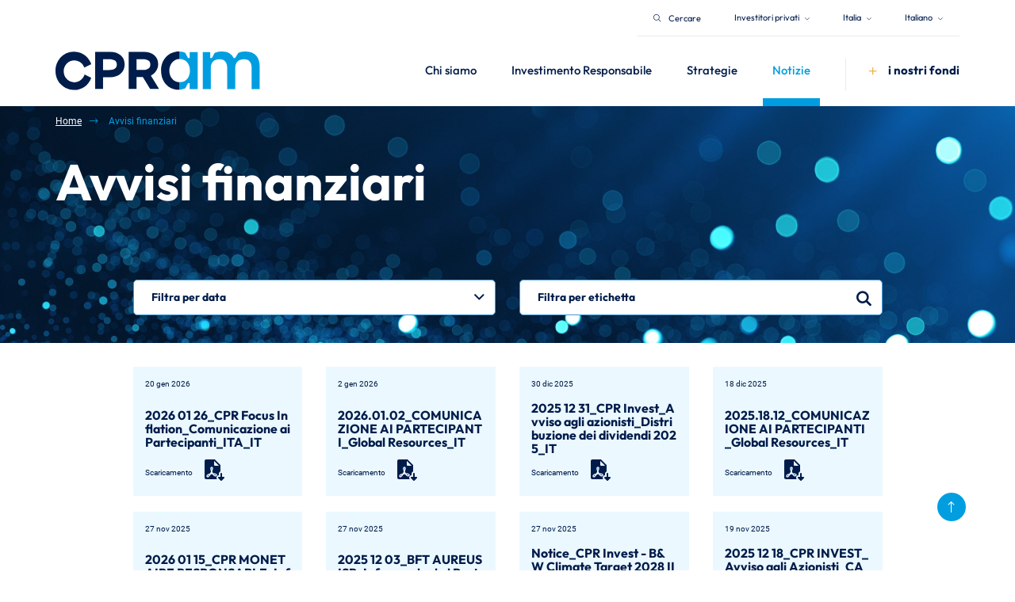

--- FILE ---
content_type: text/html;charset=UTF-8
request_url: https://cpram.com/ita/it/privati/pubblicazioni/avvisi-finanziari
body_size: 12652
content:
<!DOCTYPE html>
<html lang="it">

<head>
    <meta charset="utf-8" />
<meta http-equiv="X-UA-Compatible" content="IE=edge" />
<meta name="viewport" content="width=device-width, initial-scale=1">


	<meta name="title" content="Avvisi finanziari" />



	<meta name="description" content="Trova tutte le informazioni per i titolari su tutti i nostri fondi registrati nel tuo Paese. Trova tutte le informazioni per i titolari su tutti i nostri fondi registrati nel tuo Paese." />



	<title >Avvisi finanziari</title>



	<link rel="canonical" href="https://cpram.com/ita/it/privati/pubblicazioni/avvisi-finanziari" />



	<meta property="og:title" content="Avvisi finanziari" />



	<meta property="og:Description" content="Trova tutte le informazioni per i titolari su tutti i nostri fondi registrati nel tuo Paese. Trova tutte le informazioni per i titolari su tutti i nostri fondi registrati nel tuo Paese." />



	<meta property="og:image" content="https://cdn.cpram.com/cmsmedia/data/shared/imageFolder/medium-crop-[id=1972]porteurs-3748181ea748baefde5ffd6a7e5f0f397d72ffff.jpg" />


<meta property="og:type" content="website">


	<meta property="og:url" content="cpram.com/ita/it/privati/pubblicazioni/avvisi-finanziari" />



	<meta property="og:site_name" content="Avvisi finanziari" />
	<meta property="og:title" content="Avvisi finanziari" />





	
		<link rel="alternate" hreflang="fr" href="https://cpram.com/fra/fr/particuliers/publications/informations-aux-porteurs" />
	
		<link rel="alternate" hreflang="fr-FR" href="https://cpram.com/fra/fr/particuliers/publications/informations-aux-porteurs" />
	
		<link rel="alternate" hreflang="x-default" href="https://cpram.com/fra/en/individual/publications/shareholder-information" />
	
		<link rel="alternate" hreflang="en-BG" href="https://cpram.com/bgr/en/individual/publications/shareholder-information" />
	
		<link rel="alternate" hreflang="en-CZ" href="https://cpram.com/cze/en/individual/publications/shareholder-information" />
	
		<link rel="alternate" hreflang="en-DK" href="https://cpram.com/dnk/en/individual/publications/shareholder-information" />
	
		<link rel="alternate" hreflang="en-FI" href="https://cpram.com/fin/en/individual/publications/shareholder-information" />
	
		<link rel="alternate" hreflang="en-GR" href="https://cpram.com/grc/en/individual/publications/shareholder-information" />
	
		<link rel="alternate" hreflang="en-HU" href="https://cpram.com/hun/en/individual/publications/shareholder-information" />
	
		<link rel="alternate" hreflang="en-IE" href="https://cpram.com/irl/en/individual/publications/shareholder-information" />
	
		<link rel="alternate" hreflang="fr-LU" href="https://cpram.com/lux/fr/particuliers/publications/informations-aux-porteurs" />
	
		<link rel="alternate" hreflang="en-LU" href="https://cpram.com/lux/en/individual/publications/shareholder-information" />
	
		<link rel="alternate" hreflang="en-NL" href="https://cpram.com/nld/en/individual/publications/shareholder-information" />
	
		<link rel="alternate" hreflang="en-NO" href="https://cpram.com/nor/en/individual/publications/shareholder-information" />
	
		<link rel="alternate" hreflang="en-PT" href="https://cpram.com/prt/en/individual/publications/shareholder-information" />
	
		<link rel="alternate" hreflang="en-RO" href="https://cpram.com/rou/en/individual/publications/shareholder-information" />
	
		<link rel="alternate" hreflang="en-SK" href="https://cpram.com/svk/en/individual/publications/shareholder-information" />
	
		<link rel="alternate" hreflang="en-SI" href="https://cpram.com/svn/en/individual/publications/shareholder-information" />
	
		<link rel="alternate" hreflang="en-SE" href="https://cpram.com/swe/en/individual/publications/shareholder-information" />
	
		<link rel="alternate" hreflang="en-SG" href="https://cpram.com/sgp/en/individual/publications/shareholder-information" />
	
		<link rel="alternate" hreflang="it" href="https://cpram.com/ita/it/privati/pubblicazioni/avvisi-finanziari" />
	
		<link rel="alternate" hreflang="de" href="https://cpram.com/deu/de/privatanleger/publications/finanzielle-mitteilungen" />
	
		<link rel="alternate" hreflang="de-AT" href="https://cpram.com/aut/de/privatanleger/publications/finanzielle-mitteilungen" />
	
		<link rel="alternate" hreflang="fr-CH" href="https://cpram.com/che/fr/particuliers/publications/informations-aux-porteurs" />
	
		<link rel="alternate" hreflang="en-CH" href="https://cpram.com/che/en/individual/publications/shareholder-information" />
	
		<link rel="alternate" hreflang="de-CH" href="https://cpram.com/che/de/privatanleger/publications/finanzielle-mitteilungen" />
	
		<link rel="alternate" hreflang="es" href="https://cpram.com/esp/es/particulares/publications/aviso-a-los-inversores" />
	
		<link rel="alternate" hreflang="fr-BE" href="https://cpram.com/bel/fr/particuliers/publications/informations-aux-porteurs" />
	
		<link rel="alternate" hreflang="nl" href="https://cpram.com/bel/nl/particuliere/publications/aandeelhoudersinformatie" />
	

    <link rel="icon" type="image/x-icon"
	href="https://cdn.cpram.com/ui-kit/2026-01-09-247055aa/resources/img/favicon.ico">
<link  rel="stylesheet"
	href="/resources/css/styles-f36ffe296671c290086bd4cb9234c712.css">
<link  rel="stylesheet"
	href="https://cdn.cpram.com/ui-kit/2026-01-09-247055aa/resources/css/custom-theme.css">
<link  rel="stylesheet"
	href="https://cdn.cpram.com/ui-kit/2026-01-09-247055aa/resources/css/website-fonts.css">
<link  rel="stylesheet"
	href="https://cdn.cpram.com/ui-kit/2026-01-09-247055aa/resources/css/font.css">

<script src="https://cdn.cpram.com/ui-kit/2026-01-09-247055aa/resources/js/jquery.min.js"></script>


<script nonce="Y2E0YmJmOGM1YjYyNGNkMmE3MzBiZmM4NWNhNTQ2ODM">
    window.pdl = window.pdl || {};
    window.pdl.requireConsent = true;
    window.pdl.consent = {
        defaultPreset:
            {PA: 'essential'}
    };
    window.pdl.consent_items = {
        "PA": {
            "properties":
                {"site_level2": "essential"}
        }
    };
</script>

	<script type="application/ld+json" nonce="Y2E0YmJmOGM1YjYyNGNkMmE3MzBiZmM4NWNhNTQ2ODM">
		{
			"@context": "https://schema.org",
			"@type": "BreadcrumbList",
			"itemListElement": [{"@type":"ListItem","position":1,"name":"Home","item":"https://cpram.com/ita/it/privati"},{"@type":"ListItem","position":2,"name":"Avvisi finanziari","item":"https://cpram.com/ita/it/privati/pubblicazioni/avvisi-finanziari"}]
		}
	</script>







    <script  type="text/javascript" crossorigin="anonymous" src="https://tag.aticdn.net/piano-analytics.js"></script>

<!-- End Google Tag Manager -->

</head>

<body class="animate-search">
<div class="m-quick-links">
    <nav class="container" role="navigation" aria-label="Accès rapide" lang="it">
        <ul class="quick-links-list">
            <li>
                <a href="#main-wrapper">
                    Sezione principale
                </a>
            </li>
            <li class="d-lg-block d-md-block d-sm-none">
                <a href="#navbar-collapse-1">
                    Menu
                </a>
            </li>
            <li class="d-lg-none d-md-none d-sm-block">
                <a href="#navbar-mobile">
                    Menu
                </a>
            </li>
            <li class="d-lg-block d-md-block d-sm-none">
                <a href="#searchbarglobal">
                    Barra di ricerca
                </a>
            </li>
            <li class="d-lg-none d-md-none d-sm-block">
                <a href="#searchbarglobalsm">
                    Barra di ricerca
                </a>
            </li>
            <li>
                <a href="#footer">
                    Piè di pagina
                </a>
            </li>
        </ul>
    </nav>
</div>


    <bridge-widget></bridge-widget>



    
    <header
            class="cpr-header-menu pt-0  cpr-header-internal-page">
        <div class="container">
            <div class="cpr-global-menu-and-super-header">
                <div class="cpr-super-header d-sm-none">
                    

    
    
        <cpram-super-header
                page-context="{&quot;countryCode&quot;:&quot;ITA&quot;,&quot;countryName&quot;:&quot;Italy&quot;,&quot;googleCountryCode&quot;:&quot;IT&quot;,&quot;domainName&quot;:&quot;cpram.com&quot;,&quot;bcp47Code&quot;:&quot;it-IT&quot;,&quot;languageName&quot;:&quot;Italian&quot;,&quot;gtmCode&quot;:null,&quot;languageCode&quot;:&quot;it&quot;,&quot;userProfileName&quot;:&quot;RETAIL&quot;,&quot;userProfileSlug&quot;:&quot;retail&quot;,&quot;portalProfileName&quot;:null,&quot;portalProfileSlug&quot;:null}"
                page-id="687"
                page-type="CUSTOMPAGE"
                cdn-base-url="https://cdn.cpram.com/ui-kit/2026-01-09-247055aa"
        >
        </cpram-super-header>
    

                </div>
                <div class="cpr-header-content">
                    <nav class="navbar navbar-expand-lg" role="navigation">
                        <div class="nav-brand-wrapper pb-3 w-sm-100 w-md-15">
                            

                                <a href="//cpram.com/ita/it/privati" class="d-flex h-auto navbar-brand w-sm-20 w-xs-50">
                                    <img id="logo"
                                                                                                          src="https://cdn.cpram.com/ui-kit/2026-01-09-247055aa/resources/img/cpr-logo.png"
                                                                                                          class="w-auto cpr-logo w-md-100"
                                                                                                          alt="CPR AM">
                                        <img id="logo"
                                             src="https://cdn.cpram.com/ui-kit/2026-01-09-247055aa/resources/img/cpr-logo-hover.png"
                                             class="w-auto cpr-logo-hover w-md-100" alt="CPR AM">
                                    
                                    
                                </a>
                            


                            <div class="mobile-toggles d-sm-flex d-md-none d-lg-none">
                                <button type="button"
                                        class="cpr-nav-search-btn bg-transparent btn btn-nav-mobile cpr-nav-toggle-search-btn mr-sm-4">
                                    <span class="toggle-menu navbar-toggler-icon">
                                        <i class="fa fa-search cpr-bar-menu text-secondary" aria-hidden="true"></i>

                                    </span>
                                </button>
                                <button type="button"
                                        class="navbar-toggle btn btn-nav-mobile cpr-nav-toggle-btn collapsed"
                                        data-toggle="collapse" data-target="#navbar-collapse-1">
                                    <span class="toggle-menu navbar-toggler-icon">
                                        <i class="fa fa-bars cpr-bar-menu text-secondary" aria-hidden="true"></i>
                                        <i class="fa fa-times cpr-close-menu text-white" aria-hidden="true"></i>
                                    </span>
                                </button>
                            </div>

                        </div>

                        <div class="navbar-collapse collapse" id="navbar-collapse-1">
                            <div class="cpr-breadcrumb-mobile d-md-none d-lg-none d-sm-flex align-items-sm-baseline">
                                <i class="fas fa-chevron-left text-white d-sm-flex mr-sm-4 pr-sm-2"></i>
                                <a href="#"
                                   class="go-back text-decoration-none bold-text text-secondary font-size-sm-19">Home</a>
                            </div>


                            <ul class="nav navbar-nav cpr-menu d-sm-block">
                                
                                    
                                    
                                        

                                            

                                                
                                                    


                                                

                                            

                                                
                                                    


                                                

                                            
                                            

                                            

                                                <li
                                                        class="dropdown mega-dropdown has-children mr-md-2 mr-sm-0">
                                                    <a href=""
                                                       class="d-sm-flex align-items-sm-center justify-content-sm-between dropdown-toggle cpr-link-title text-medium"
                                                       data-hover="dropdown"
                                                       data-toggle="dropdown"
                                                       aria-expanded="false"
                                                       data-delay="200">
                                                        <span class="text-left w-xs-65">Chi siamo</span>

                                                        <i class="fas fa-chevron-right d-lg-none font-size-xs-10"></i>

                                                    </a>


                                                    
                                                        
                                                            
                                                        
                                                            
                                                        
                                                        

                                                        
                                                        
                                                        

                                                            <div
                                                                    class="dropdown-menu higher-dropdown-menu cpr-dropdown-submenu mt-xs-3">
                                                                <div class="container-fluid">
                                                                    <div class="row">
                                                                        <div
                                                                                class="col-lg-3 col-md-3 col-sm-3 col-xs-12 pr-0 d-sm-none">
                                                                            <div
                                                                                    class="pl-6 pl-xs-2 pr-6 pr-md-4 pr-xs-2">
                                                                                
                                                                                    <p class="cpr-title-submenu font-size-25">chi siamo</p>
                                                                                    <p class="font-size-12 text-white">Pionieri dell’investimento tematico, noi di CPRAM valorizziamo tutte le nostre competenze per investire oggi nelle principali tendenze di domani</p>
                                                                                
                                                                            </div>
                                                                        </div>
                                                                        <div
                                                                                class="col-lg-3 col-md-3 col-sm-12 col-xs-12 cpr-collapsed-section">
                                                                            <div class="pl-6 pl-xs-2 pr-xs-2">

                                                                                <div
                                                                                        class="menu-item-breadcrump d-md-none d-lg-none d-sm-block">
                                                                                    <i
                                                                                            class="fas fa-chevron-left text-white pull-left mr-sm-4 pr-sm-2 pt-sm-2 mt-sm-1"></i>
                                                                                    <a href="#"
                                                                                       class="go-back text-decoration-none bold-text text-white font-size-sm-19">Home</a>
                                                                                    <i
                                                                                            class="fas fa-chevron-left text-white mr-sm-4 pr-sm-2 ml-sm-4 pl-sm-2"></i>
                                                                                    <a href=""
                                                                                       class="text-decoration-none bold-text text-secondary font-size-sm-19">Chi siamo</a>
                                                                                </div>

                                                                                

                                                                                    

                                                                                    
                                                                                        <p class="cpr-title-submenu cpr-title-with-opacity">Chi siamo</p>

                                                                                    

                                                                                    <ul class="pl-0 cpr-submenu-expanded"
                                                                                        id="collapsesection0">
                                                                                        <li class="menu-item cpr-link-submenu pl-sm-4 ml-sm-3"
                                                                                            data-parent-discover-id="menu-discover-content-0"
                                                                                            data-discover-id="menu-discover-content-00">
                                                                                            <a href="/ita/it/privati/chi-siamo/informazioni-su-cpram"
                                                                                               class="text-regular d-xs-flex align-items-xs-baseline justify-content-xs-between">
                                                                                                <span>Chi siamo ?</span>
                                                                                                <i
                                                                                                        class="fas fa-chevron-right d-lg-none d-md-none d-sm-block font-size-xs-10"></i>
                                                                                            </a>
                                                                                        </li>
                                                                                        <li class="menu-item cpr-link-submenu pl-sm-4 ml-sm-3"
                                                                                            data-parent-discover-id="menu-discover-content-0"
                                                                                            data-discover-id="menu-discover-content-01">
                                                                                            <a href="/ita/it/privati/chi-siamo/i-nostri-team"
                                                                                               class="text-regular d-xs-flex align-items-xs-baseline justify-content-xs-between">
                                                                                                <span>I nostri team</span>
                                                                                                <i
                                                                                                        class="fas fa-chevron-right d-lg-none d-md-none d-sm-block font-size-xs-10"></i>
                                                                                            </a>
                                                                                        </li>
                                                                                    </ul>


                                                                                


                                                                            </div>

                                                                        </div>

                                                                        <div
                                                                                class="col-lg-3 col-md-3 col-sm-12 col-xs-12 cpr-collapsed-section">
                                                                            <div class="pl-6 pl-xs-2 pr-xs-2">
                                                                                
                                                                                    

                                                                                
                                                                                    

                                                                                
                                                                            </div>
                                                                        </div>

                                                                        <div
                                                                                class="col-lg-3 col-md-3 col-sm-3 col-xs-12 pr-5 d-sm-none d-flex align-items-center">

                                                                            
                                                                                

                                                                                    <div>
                                                                                        <img src="https://cdn.cpram.com/cmsmedia/data/shared/imageFolder/medium-crop-[id=2012]nous-connaitre-52c8dc8c6ffc9c06166903b2388071e817de86d3.jpg"
                                                                                             alt="cpr-submenu-img"
                                                                                             class="w-100 d-sm-none display-none"
                                                                                             loading="lazy"
                                                                                             id="menu-discover-content-00">
                                                                                    </div>
                                                                                
                                                                            
                                                                                

                                                                                    <div>
                                                                                        <img src="https://cdn.cpram.com/cmsmedia/data/shared/imageFolder/medium-crop-[id=1985]equipe1-18887321af2a6df6a5db916efa916861fbb2e295.jpg"
                                                                                             alt="cpr-submenu-img"
                                                                                             class="w-100 d-sm-none display-none"
                                                                                             loading="lazy"
                                                                                             id="menu-discover-content-01">
                                                                                    </div>
                                                                                
                                                                            


                                                                        </div>


                                                                    </div>
                                                                </div>

                                                            </div>


                                                        


                                                    
                                                </li>
                                            


                                        
                                    
                                
                                    
                                    
                                        

                                            

                                                
                                                    


                                                

                                            

                                                
                                                    


                                                

                                            

                                                
                                                    


                                                

                                            
                                            

                                            

                                                <li
                                                        class="dropdown mega-dropdown has-children mr-md-2 mr-sm-0">
                                                    <a href=""
                                                       class="d-sm-flex align-items-sm-center justify-content-sm-between dropdown-toggle cpr-link-title text-medium"
                                                       data-hover="dropdown"
                                                       data-toggle="dropdown"
                                                       aria-expanded="false"
                                                       data-delay="200">
                                                        <span class="text-left w-xs-65">Investimento Responsabile</span>

                                                        <i class="fas fa-chevron-right d-lg-none font-size-xs-10"></i>

                                                    </a>


                                                    
                                                        
                                                            
                                                        
                                                            
                                                        
                                                            
                                                        
                                                        

                                                        
                                                        
                                                        

                                                            <div
                                                                    class="dropdown-menu higher-dropdown-menu cpr-dropdown-submenu mt-xs-3">
                                                                <div class="container-fluid">
                                                                    <div class="row">
                                                                        <div
                                                                                class="col-lg-3 col-md-3 col-sm-3 col-xs-12 pr-0 d-sm-none">
                                                                            <div
                                                                                    class="pl-6 pl-xs-2 pr-6 pr-md-4 pr-xs-2">
                                                                                
                                                                                    <p class="cpr-title-submenu font-size-25">Investimento Responsabile</p>
                                                                                    <p class="font-size-12 text-white">Poniamo l’investimento responsabile al centro della nostra cultura, nell’interesse dei nostri clienti e della società nel suo complesso</p>
                                                                                
                                                                            </div>
                                                                        </div>
                                                                        <div
                                                                                class="col-lg-3 col-md-3 col-sm-12 col-xs-12 cpr-collapsed-section">
                                                                            <div class="pl-6 pl-xs-2 pr-xs-2">

                                                                                <div
                                                                                        class="menu-item-breadcrump d-md-none d-lg-none d-sm-block">
                                                                                    <i
                                                                                            class="fas fa-chevron-left text-white pull-left mr-sm-4 pr-sm-2 pt-sm-2 mt-sm-1"></i>
                                                                                    <a href="#"
                                                                                       class="go-back text-decoration-none bold-text text-white font-size-sm-19">Home</a>
                                                                                    <i
                                                                                            class="fas fa-chevron-left text-white mr-sm-4 pr-sm-2 ml-sm-4 pl-sm-2"></i>
                                                                                    <a href=""
                                                                                       class="text-decoration-none bold-text text-secondary font-size-sm-19">Investimento Responsabile</a>
                                                                                </div>

                                                                                

                                                                                    

                                                                                    
                                                                                        <p class="cpr-title-submenu cpr-title-with-opacity">Investimento Responsabile</p>

                                                                                    

                                                                                    <ul class="pl-0 cpr-submenu-expanded"
                                                                                        id="collapsesection1">
                                                                                        <li class="menu-item cpr-link-submenu pl-sm-4 ml-sm-3"
                                                                                            data-parent-discover-id="menu-discover-content-1"
                                                                                            data-discover-id="menu-discover-content-10">
                                                                                            <a href="/ita/it/privati/investimento-responsabile/le-nostre-convinzioni"
                                                                                               class="text-regular d-xs-flex align-items-xs-baseline justify-content-xs-between">
                                                                                                <span>Le nostre convinzioni</span>
                                                                                                <i
                                                                                                        class="fas fa-chevron-right d-lg-none d-md-none d-sm-block font-size-xs-10"></i>
                                                                                            </a>
                                                                                        </li>
                                                                                        <li class="menu-item cpr-link-submenu pl-sm-4 ml-sm-3"
                                                                                            data-parent-discover-id="menu-discover-content-1"
                                                                                            data-discover-id="menu-discover-content-11">
                                                                                            <a href="/ita/it/privati/investimento-responsabile/il-nostro-approccio-esg"
                                                                                               class="text-regular d-xs-flex align-items-xs-baseline justify-content-xs-between">
                                                                                                <span>Il nostro approccio ESG</span>
                                                                                                <i
                                                                                                        class="fas fa-chevron-right d-lg-none d-md-none d-sm-block font-size-xs-10"></i>
                                                                                            </a>
                                                                                        </li>
                                                                                        <li class="menu-item cpr-link-submenu pl-sm-4 ml-sm-3"
                                                                                            data-parent-discover-id="menu-discover-content-1"
                                                                                            data-discover-id="menu-discover-content-12">
                                                                                            <a href="/ita/it/privati/investimento-responsabile/documentazione-esg"
                                                                                               class="text-regular d-xs-flex align-items-xs-baseline justify-content-xs-between">
                                                                                                <span>Documentazione ESG</span>
                                                                                                <i
                                                                                                        class="fas fa-chevron-right d-lg-none d-md-none d-sm-block font-size-xs-10"></i>
                                                                                            </a>
                                                                                        </li>
                                                                                    </ul>


                                                                                


                                                                            </div>

                                                                        </div>

                                                                        <div
                                                                                class="col-lg-3 col-md-3 col-sm-12 col-xs-12 cpr-collapsed-section">
                                                                            <div class="pl-6 pl-xs-2 pr-xs-2">
                                                                                
                                                                                    

                                                                                
                                                                                    

                                                                                
                                                                                    

                                                                                
                                                                            </div>
                                                                        </div>

                                                                        <div
                                                                                class="col-lg-3 col-md-3 col-sm-3 col-xs-12 pr-5 d-sm-none d-flex align-items-center">

                                                                            
                                                                                

                                                                                    <div>
                                                                                        <img src="https://cdn.cpram.com/cmsmedia/data/shared/imageFolder/medium-crop-[id=1973]convictions3-a1928cb2c67ae851e6d17297ccf003769badb7b8.jpg"
                                                                                             alt="cpr-submenu-img"
                                                                                             class="w-100 d-sm-none display-none"
                                                                                             loading="lazy"
                                                                                             id="menu-discover-content-10">
                                                                                    </div>
                                                                                
                                                                            
                                                                                

                                                                                    <div>
                                                                                        <img src="https://cdn.cpram.com/cmsmedia/data/shared/imageFolder/medium-crop-[id=1971]approche-5fcc014594bd69ec25b96d0506500f634391a5f8.jpg"
                                                                                             alt="cpr-submenu-img"
                                                                                             class="w-100 d-sm-none display-none"
                                                                                             loading="lazy"
                                                                                             id="menu-discover-content-11">
                                                                                    </div>
                                                                                
                                                                            
                                                                                

                                                                                    <div>
                                                                                        <img src="https://cdn.cpram.com/cmsmedia/data/shared/imageFolder/medium-crop-[id=1775]politiques-93b324ef5276c0d7e48729f55aabce514673a066.jpg"
                                                                                             alt="cpr-submenu-img"
                                                                                             class="w-100 d-sm-none display-none"
                                                                                             loading="lazy"
                                                                                             id="menu-discover-content-12">
                                                                                    </div>
                                                                                
                                                                            


                                                                        </div>


                                                                    </div>
                                                                </div>

                                                            </div>


                                                        


                                                    
                                                </li>
                                            


                                        
                                    
                                
                                    
                                    
                                        

                                            

                                                

                                            

                                                
                                                    


                                                

                                            

                                                
                                                    


                                                

                                            

                                                
                                                    


                                                

                                            

                                                
                                                    


                                                

                                            

                                                
                                                    


                                                

                                            
                                            

                                            

                                                <li
                                                        class="dropdown mega-dropdown has-children mr-md-2 mr-sm-0">
                                                    <a href=""
                                                       class="d-sm-flex align-items-sm-center justify-content-sm-between dropdown-toggle cpr-link-title text-medium"
                                                       data-hover="dropdown"
                                                       data-toggle="dropdown"
                                                       aria-expanded="false"
                                                       data-delay="200">
                                                        <span class="text-left w-xs-65">Strategie</span>

                                                        <i class="fas fa-chevron-right d-lg-none font-size-xs-10"></i>

                                                    </a>


                                                    
                                                        
                                                            
                                                        
                                                            
                                                        
                                                            
                                                        
                                                            
                                                        
                                                            
                                                        
                                                            
                                                        
                                                        

                                                        
                                                        
                                                        

                                                            <div
                                                                    class="dropdown-menu higher-dropdown-menu cpr-dropdown-submenu mt-xs-3">
                                                                <div class="container-fluid">
                                                                    <div class="row">
                                                                        <div
                                                                                class="col-lg-3 col-md-3 col-sm-3 col-xs-12 pr-0 d-sm-none">
                                                                            <div
                                                                                    class="pl-6 pl-xs-2 pr-6 pr-md-4 pr-xs-2">
                                                                                
                                                                                    <p class="cpr-title-submenu font-size-25">Strategie</p>
                                                                                    <p class="font-size-12 text-white">Le nostre competenze coprono le principali asset class e l’investimento responsabile è al centro della nostra filosofia di gestione</p>
                                                                                
                                                                            </div>
                                                                        </div>
                                                                        <div
                                                                                class="col-lg-3 col-md-3 col-sm-12 col-xs-12 cpr-collapsed-section">
                                                                            <div class="pl-6 pl-xs-2 pr-xs-2">

                                                                                <div
                                                                                        class="menu-item-breadcrump d-md-none d-lg-none d-sm-block">
                                                                                    <i
                                                                                            class="fas fa-chevron-left text-white pull-left mr-sm-4 pr-sm-2 pt-sm-2 mt-sm-1"></i>
                                                                                    <a href="#"
                                                                                       class="go-back text-decoration-none bold-text text-white font-size-sm-19">Home</a>
                                                                                    <i
                                                                                            class="fas fa-chevron-left text-white mr-sm-4 pr-sm-2 ml-sm-4 pl-sm-2"></i>
                                                                                    <a href=""
                                                                                       class="text-decoration-none bold-text text-secondary font-size-sm-19">Strategie</a>
                                                                                </div>

                                                                                

                                                                                    <p class="cpr-title-submenu categories-title-menu"
                                                                                        data-toggle="collapse"
                                                                                        href="#collapsesection2"
                                                                                        role="button"
                                                                                        aria-expanded="false"
                                                                                        aria-controls="collapsesection1">Strategie</p>

                                                                                    

                                                                                    <ul class="pl-0 cpr-submenu-expanded"
                                                                                        id="collapsesection2">
                                                                                        <li class="menu-item cpr-link-submenu pl-sm-4 ml-sm-3"
                                                                                            data-parent-discover-id="menu-discover-content-2"
                                                                                            data-discover-id="menu-discover-content-21">
                                                                                            <a href="/ita/it/privati/strategies/investimento-tematico"
                                                                                               class="text-regular d-xs-flex align-items-xs-baseline justify-content-xs-between">
                                                                                                <span>Investimento tematico</span>
                                                                                                <i
                                                                                                        class="fas fa-chevron-right d-lg-none d-md-none d-sm-block font-size-xs-10"></i>
                                                                                            </a>
                                                                                        </li>
                                                                                        <li class="menu-item cpr-link-submenu pl-sm-4 ml-sm-3"
                                                                                            data-parent-discover-id="menu-discover-content-2"
                                                                                            data-discover-id="menu-discover-content-22">
                                                                                            <a href="/ita/it/privati/strategies/azioni-quantitative"
                                                                                               class="text-regular d-xs-flex align-items-xs-baseline justify-content-xs-between">
                                                                                                <span>Azioni</span>
                                                                                                <i
                                                                                                        class="fas fa-chevron-right d-lg-none d-md-none d-sm-block font-size-xs-10"></i>
                                                                                            </a>
                                                                                        </li>
                                                                                        <li class="menu-item cpr-link-submenu pl-sm-4 ml-sm-3"
                                                                                            data-parent-discover-id="menu-discover-content-2"
                                                                                            data-discover-id="menu-discover-content-23">
                                                                                            <a href="/ita/it/privati/strategies/multi-asset"
                                                                                               class="text-regular d-xs-flex align-items-xs-baseline justify-content-xs-between">
                                                                                                <span>Multi-asset</span>
                                                                                                <i
                                                                                                        class="fas fa-chevron-right d-lg-none d-md-none d-sm-block font-size-xs-10"></i>
                                                                                            </a>
                                                                                        </li>
                                                                                        <li class="menu-item cpr-link-submenu pl-sm-4 ml-sm-3"
                                                                                            data-parent-discover-id="menu-discover-content-2"
                                                                                            data-discover-id="menu-discover-content-24">
                                                                                            <a href="/ita/it/privati/strategies/gestione-obbligazionaria"
                                                                                               class="text-regular d-xs-flex align-items-xs-baseline justify-content-xs-between">
                                                                                                <span>Obbligazioni</span>
                                                                                                <i
                                                                                                        class="fas fa-chevron-right d-lg-none d-md-none d-sm-block font-size-xs-10"></i>
                                                                                            </a>
                                                                                        </li>
                                                                                        <li class="menu-item cpr-link-submenu pl-sm-4 ml-sm-3"
                                                                                            data-parent-discover-id="menu-discover-content-2"
                                                                                            data-discover-id="menu-discover-content-25">
                                                                                            <a href="/ita/it/privati/strategies/soluzioni-di-tesoreria"
                                                                                               class="text-regular d-xs-flex align-items-xs-baseline justify-content-xs-between">
                                                                                                <span>Soluzioni di tesoreria</span>
                                                                                                <i
                                                                                                        class="fas fa-chevron-right d-lg-none d-md-none d-sm-block font-size-xs-10"></i>
                                                                                            </a>
                                                                                        </li>
                                                                                    </ul>


                                                                                


                                                                            </div>

                                                                        </div>

                                                                        <div
                                                                                class="col-lg-3 col-md-3 col-sm-12 col-xs-12 cpr-collapsed-section">
                                                                            <div class="pl-6 pl-xs-2 pr-xs-2">
                                                                                
                                                                                    

                                                                                
                                                                                    

                                                                                
                                                                                    

                                                                                
                                                                                    

                                                                                
                                                                                    

                                                                                
                                                                                    

                                                                                
                                                                            </div>
                                                                        </div>

                                                                        <div
                                                                                class="col-lg-3 col-md-3 col-sm-3 col-xs-12 pr-5 d-sm-none d-flex align-items-center">

                                                                            
                                                                                
                                                                            
                                                                                

                                                                                    <div>
                                                                                        <img src="https://cdn.cpram.com/cmsmedia/data/shared/imageFolder/medium-crop-[id=1782]gestion-thematique-9a4a2291d82fae53a9c0f76982c303f481fd421a.jpg"
                                                                                             alt="cpr-submenu-img"
                                                                                             class="w-100 d-sm-none display-none"
                                                                                             loading="lazy"
                                                                                             id="menu-discover-content-21">
                                                                                    </div>
                                                                                
                                                                            
                                                                                

                                                                                    <div>
                                                                                        <img src="https://cdn.cpram.com/cmsmedia/data/shared/imageFolder/medium-crop-[id=1792]istock-667151906-67c9ddf55aa218c704a04b46ca9cc460e7026861.jpg"
                                                                                             alt="cpr-submenu-img"
                                                                                             class="w-100 d-sm-none display-none"
                                                                                             loading="lazy"
                                                                                             id="menu-discover-content-22">
                                                                                    </div>
                                                                                
                                                                            
                                                                                

                                                                                    <div>
                                                                                        <img src="https://cdn.cpram.com/cmsmedia/data/shared/imageFolder/medium-crop-[id=1795]quant-dd1e139081863cb11a816155b9ec564433576f21.jpg"
                                                                                             alt="cpr-submenu-img"
                                                                                             class="w-100 d-sm-none display-none"
                                                                                             loading="lazy"
                                                                                             id="menu-discover-content-23">
                                                                                    </div>
                                                                                
                                                                            
                                                                                

                                                                                    <div>
                                                                                        <img src="https://cdn.cpram.com/cmsmedia/data/shared/imageFolder/medium-crop-[id=1983]oblig-97c6f125bbd048c080b8ab6ffb609e9ac643a8fc.jpg"
                                                                                             alt="cpr-submenu-img"
                                                                                             class="w-100 d-sm-none display-none"
                                                                                             loading="lazy"
                                                                                             id="menu-discover-content-24">
                                                                                    </div>
                                                                                
                                                                            
                                                                                

                                                                                    <div>
                                                                                        <img src="https://cdn.cpram.com/cmsmedia/data/shared/imageFolder/medium-crop-[id=1984]monetaire-cc9e66d59fea711fef52a7b5481de735a7a9a522.jpg"
                                                                                             alt="cpr-submenu-img"
                                                                                             class="w-100 d-sm-none display-none"
                                                                                             loading="lazy"
                                                                                             id="menu-discover-content-25">
                                                                                    </div>
                                                                                
                                                                            


                                                                        </div>


                                                                    </div>
                                                                </div>

                                                            </div>


                                                        


                                                    
                                                </li>
                                            


                                        
                                    
                                
                                    
                                    
                                        

                                            

                                                
                                                    


                                                

                                            

                                                
                                                    

                                                        

                                                        

                                                    


                                                

                                            
                                            

                                            

                                                <li
                                                        class="dropdown mega-dropdown has-children mr-md-2 mr-sm-0 active">
                                                    <a href=""
                                                       class="d-sm-flex align-items-sm-center justify-content-sm-between dropdown-toggle cpr-link-title text-medium"
                                                       data-hover="dropdown"
                                                       data-toggle="dropdown"
                                                       aria-expanded="false"
                                                       data-delay="200">
                                                        <span class="text-left w-xs-65">Notizie</span>

                                                        <i class="fas fa-chevron-right d-lg-none font-size-xs-10"></i>

                                                    </a>


                                                    
                                                        
                                                            
                                                        
                                                            
                                                        
                                                        

                                                        
                                                        
                                                        

                                                            <div
                                                                    class="dropdown-menu higher-dropdown-menu cpr-dropdown-submenu mt-xs-3">
                                                                <div class="container-fluid">
                                                                    <div class="row">
                                                                        <div
                                                                                class="col-lg-3 col-md-3 col-sm-3 col-xs-12 pr-0 d-sm-none">
                                                                            <div
                                                                                    class="pl-6 pl-xs-2 pr-6 pr-md-4 pr-xs-2">
                                                                                
                                                                                    <p class="cpr-title-submenu font-size-25">Notizie</p>
                                                                                    <p class="font-size-12 text-white">Scopri le nostre ultime notizie, le nostre convinzioni e le analisi di mercato dei nostri esperti</p>
                                                                                
                                                                            </div>
                                                                        </div>
                                                                        <div
                                                                                class="col-lg-3 col-md-3 col-sm-12 col-xs-12 cpr-collapsed-section">
                                                                            <div class="pl-6 pl-xs-2 pr-xs-2">

                                                                                <div
                                                                                        class="menu-item-breadcrump d-md-none d-lg-none d-sm-block">
                                                                                    <i
                                                                                            class="fas fa-chevron-left text-white pull-left mr-sm-4 pr-sm-2 pt-sm-2 mt-sm-1"></i>
                                                                                    <a href="#"
                                                                                       class="go-back text-decoration-none bold-text text-white font-size-sm-19">Home</a>
                                                                                    <i
                                                                                            class="fas fa-chevron-left text-white mr-sm-4 pr-sm-2 ml-sm-4 pl-sm-2"></i>
                                                                                    <a href=""
                                                                                       class="text-decoration-none bold-text text-secondary font-size-sm-19">Notizie</a>
                                                                                </div>

                                                                                

                                                                                    

                                                                                    
                                                                                        <p class="cpr-title-submenu cpr-title-with-opacity">Notizie</p>

                                                                                    

                                                                                    <ul class="pl-0 cpr-submenu-expanded"
                                                                                        id="collapsesection3">
                                                                                        <li class="menu-item cpr-link-submenu pl-sm-4 ml-sm-3"
                                                                                            data-parent-discover-id="menu-discover-content-3"
                                                                                            data-discover-id="menu-discover-content-30">
                                                                                            <a href="/ita/it/privati/pubblicazioni/megatrends"
                                                                                               class="text-regular d-xs-flex align-items-xs-baseline justify-content-xs-between">
                                                                                                <span>Megatrend</span>
                                                                                                <i
                                                                                                        class="fas fa-chevron-right d-lg-none d-md-none d-sm-block font-size-xs-10"></i>
                                                                                            </a>
                                                                                        </li>
                                                                                        <li class="menu-item cpr-link-submenu pl-sm-4 ml-sm-3"
                                                                                            data-parent-discover-id="menu-discover-content-3"
                                                                                            data-discover-id="menu-discover-content-31">
                                                                                            <a href="/ita/it/privati/pubblicazioni/avvisi-finanziari"
                                                                                               class="text-regular d-xs-flex align-items-xs-baseline justify-content-xs-between">
                                                                                                <span>Avvisi finanziari</span>
                                                                                                <i
                                                                                                        class="fas fa-chevron-right d-lg-none d-md-none d-sm-block font-size-xs-10"></i>
                                                                                            </a>
                                                                                        </li>
                                                                                    </ul>


                                                                                


                                                                            </div>

                                                                        </div>

                                                                        <div
                                                                                class="col-lg-3 col-md-3 col-sm-12 col-xs-12 cpr-collapsed-section">
                                                                            <div class="pl-6 pl-xs-2 pr-xs-2">
                                                                                
                                                                                    

                                                                                
                                                                                    

                                                                                
                                                                            </div>
                                                                        </div>

                                                                        <div
                                                                                class="col-lg-3 col-md-3 col-sm-3 col-xs-12 pr-5 d-sm-none d-flex align-items-center">

                                                                            
                                                                                

                                                                                    <div>
                                                                                        <img src="https://cdn.cpram.com/cmsmedia/data/shared/imageFolder/medium-crop-[id=1899]megatrends-fdb5e81365cd359d1bb6378c631d5d508e3ccfa1.jpg"
                                                                                             alt="cpr-submenu-img"
                                                                                             class="w-100 d-sm-none display-none"
                                                                                             loading="lazy"
                                                                                             id="menu-discover-content-30">
                                                                                    </div>
                                                                                
                                                                            
                                                                                

                                                                                    <div>
                                                                                        <img src="https://cdn.cpram.com/cmsmedia/data/shared/imageFolder/medium-crop-[id=1982]porteurs1-42a83c69fadc346188e82acd4ddb9f4687cf884d.jpg"
                                                                                             alt="cpr-submenu-img"
                                                                                             class="w-100 d-sm-none display-none"
                                                                                             loading="lazy"
                                                                                             id="menu-discover-content-31">
                                                                                    </div>
                                                                                
                                                                            


                                                                        </div>


                                                                    </div>
                                                                </div>

                                                            </div>


                                                        


                                                    
                                                </li>
                                            


                                        
                                    
                                
                                    


                                        <li class="dropdown mega-dropdown cpr-menu-last-item mr-md-2 mr-sm-0">

                                            <a href="/ita/it/privati/products/i-nostri-prodotti"
                                               class="d-flex align-items-baseline cpr-link-title text-medium">

                                                <i
                                                        class="fa-plus fa-solid ml-5 ml-xs-1 mr-4 mr-xs-5 far font-size-13 font-size-xs-10"></i>

                                                <span class="text-left w-xs-65">i nostri fondi</span>

                                            </a>

                                        </li>
                                    
                                    
                                
                            </ul>


                        </div>


                    </nav>

                </div>
            </div>
        </div>
    </header>



    <div class="cpr-product-top-header-wrapper cpr-bc d-sm-none w-100 display-block z-index-2" id="breadcrumb-custom-page">
        <section class="d-xs-none pt-md-3">
            <div class="container">
                <div class="d-flex justify-content-between cpr-breadcrumb">
                    <nav>
                    <ol class="cpr-breadcrumb-list breadcrumb mb-0 pl-0 pr-0">
                        <li>
                            <i class="fal fa-long-arrow-right pl-3 pr-3"></i>
                            <a href="//cpram.com/ita/it/privati">Home</a>
                        </li>
                        

                            <li>
                                <i class="fal fa-long-arrow-right pl-3 pr-3"></i>
                                
                                    <a>Avvisi finanziari</a>
                                
                                
                            </li>
                        
                    </ol>
                    </nav>
                </div>
            </div>
        </section>
    </div>





<script nonce="Y2E0YmJmOGM1YjYyNGNkMmE3MzBiZmM4NWNhNTQ2ODM">
    function hideAllMenuItemsContent() {
        [].forEach.call(document.getElementsByClassName("menu-item"), function (
            menuItem
        ) {
            const discoverContent = document.getElementById(menuItem.dataset.discoverId);
            if (!!discoverContent && !discoverContent.classList.contains("display-none")) {
                discoverContent.classList.add("display-none");
            }
            if (menuItem.classList.contains("active")) {
                menuItem.classList.remove("active");
            }
        });
    }

    [].forEach.call(document.getElementsByClassName("menu-item"), function (
        item
    ) {
        const menuDiscoverContent = document.getElementById(item.dataset.parentDiscoverId);
        const menuItemDiscoverContent = document.getElementById(item.dataset.discoverId);
        item.addEventListener("mouseenter", function () {
            if (!!menuDiscoverContent) {
                menuDiscoverContent.classList.add("display-none");
            }

            hideAllMenuItemsContent();
            item.classList.add("active")
            if (!!menuItemDiscoverContent) {
                menuItemDiscoverContent.classList.remove("display-none");
            }

        });
    });
    [].forEach.call(document.getElementsByClassName("mega-dropdown"), function (item) {
        item.addEventListener("mouseenter", function () {
            hideAllMenuItemsContent()
            const discoverContent = document.getElementById(item.dataset.discoverId);
            if (!!discoverContent && discoverContent.classList.contains("display-none")) {
                discoverContent.classList.remove("display-none");
            }
        });
    });
</script>
<cpram-searchbar-widget context="{&quot;countryCode&quot;:&quot;ITA&quot;,&quot;countryName&quot;:&quot;Italy&quot;,&quot;googleCountryCode&quot;:&quot;IT&quot;,&quot;domainName&quot;:&quot;cpram.com&quot;,&quot;bcp47Code&quot;:&quot;it-IT&quot;,&quot;languageName&quot;:&quot;Italian&quot;,&quot;gtmCode&quot;:null,&quot;languageCode&quot;:&quot;it&quot;,&quot;userProfileName&quot;:&quot;RETAIL&quot;,&quot;userProfileSlug&quot;:&quot;retail&quot;,&quot;portalProfileName&quot;:null,&quot;portalProfileSlug&quot;:null}" ></cpram-searchbar-widget>

    <script src="https://cdn.cpram.com/widgets-assets/bridge/js/4.1.2/widget-dependencies.min.js"></script>
    <main><div class="page-wrapper">
        <button class="btn cpr-scroll-top-btn is-visible" id="scroll-top-btn"><i
                class="fal fa-long-arrow-up"></i></button>
        <style data-origin="gm-Style"><!--{" > section:nth-child(3)":{"xs":"{\"margin-top\":\"undefined\",\"margin-left\":\"autorem\",\"margin-bottom\":\"rem\",\"margin-right\":\"autorem\",\"padding-top\":\"12rem\",\"padding-left\":\"rem\",\"padding-bottom\":\"rem\",\"padding-right\":\"rem\"}","md":"{\"background-image\":\"url(https://cdn.cpram.com/cmsmedia/data/shared/imageFolder/nos-fonds-ad9a087708ac4764eabcf55a73ad6283f299c9e4.jpg)\",\"background-repeat\":\"no-repeat\",\"background-size\":\"cover\",\"padding-top\":\"rem\",\"padding-left\":\"rem\",\"padding-bottom\":\"rem\",\"padding-right\":\"rem\",\"margin-top\":\"undefined\",\"margin-left\":\"autorem\",\"margin-bottom\":\"rem\",\"margin-right\":\"autorem\",\"background-position\":\"right top\"}"}," > section:nth-child(3) > div:nth-child(1) > div:nth-child(1) > div:nth-child(1)":{"xs":"{\"margin-top\":\"0rem\",\"margin-left\":\"autorem\",\"margin-bottom\":\"rem\",\"margin-right\":\"autorem\",\"padding-top\":\"0rem\",\"padding-left\":\"rem\",\"padding-bottom\":\"rem\",\"padding-right\":\"rem\"}","md":"{\"padding-top\":\"4rem\",\"padding-left\":\"rem\",\"padding-bottom\":\"rem\",\"padding-right\":\"rem\"}"}," > section:nth-child(3) > div:nth-child(1) > div:nth-child(1) > div:nth-child(1) > div:nth-child(1)":{"xs":"{\"padding-top\":\"0rem\",\"padding-left\":\"rem\",\"padding-bottom\":\"rem\",\"padding-right\":\"rem\",\"margin-top\":\"0rem\",\"margin-left\":\"autorem\",\"margin-bottom\":\"rem\",\"margin-right\":\"autorem\"}","md":"{\"padding-bottom\":\"rem\",\"padding-top\":\"13rem\",\"padding-left\":\"rem\",\"padding-right\":\"rem\"}"}," > section:nth-child(5)":{"xs":"{\"margin-top\":\"-135px\",\"margin-left\":\"autopx\",\"margin-bottom\":\"px\",\"margin-right\":\"autopx\"}","md":"{\"margin-top\":\"-80px\",\"margin-left\":\"autopx\",\"margin-bottom\":\"px\",\"margin-right\":\"autopx\"}"}}-->                @media (max-width: 767px) { .m-component-4123035879 { background-image: url("https://cdn.cpram.com/cmsmedia/data/shared/imageFolder/nos-fonds-ad9a087708ac4764eabcf55a73ad6283f299c9e4.jpg"); background-repeat: no-repeat; background-size: cover; background-position: right top; padding-top: 12rem; }.m-component-3102304601 { padding-top: 0rem; margin-top: 0rem; }.m-component-1737415072 { padding-top: 0rem; margin-top: 0rem; }.m-component-14684871 { margin-top: -135px; } }                @media (min-width: 768px) and (max-width: 1023px) { .m-component-4123035879 { background-image: url("https://cdn.cpram.com/cmsmedia/data/shared/imageFolder/nos-fonds-ad9a087708ac4764eabcf55a73ad6283f299c9e4.jpg"); background-repeat: no-repeat; background-size: cover; background-position: right top; }.m-component-3102304601 { padding-top: 4rem; }.m-component-1737415072 { padding-top: 13rem; }.m-component-14684871 { margin-top: -80px; } }                @media (min-width: 1024px) { .m-component-4123035879 { background-image: url("https://cdn.cpram.com/cmsmedia/data/shared/imageFolder/nos-fonds-ad9a087708ac4764eabcf55a73ad6283f299c9e4.jpg"); background-repeat: no-repeat; background-size: cover; background-position: right top; }.m-component-3102304601 { padding-top: 4rem; }.m-component-1737415072 { padding-top: 13rem; }.m-component-14684871 { margin-top: -80px; } }</style><div bis_skin_checked="1"></div><section class="height-433 m-component-4123035879"><div class="container" bis_skin_checked="1"><div class="row ui-sortable" bis_skin_checked="1"><div class="col-md-12 col-sm-12 col-xs-12 ui-sortable m-component-3102304601" bis_skin_checked="1"><div class="gm-content m-component-1737415072" bis_skin_checked="1"><h1 class="font-size-xs-38 text-white ">Avvisi finanziari</h1></div></div></div></div></section><div bis_skin_checked="1"></div><section class="mb-9 m-component-14684871"><div class="container" bis_skin_checked="1"><div class="row ui-sortable" bis_skin_checked="1"><div class="col-md-10 col-sm-10 col-xs-12 margin-auto   ui-sortable" bis_skin_checked="1"><div class="gm-content" data-gm-custom-html="" bis_skin_checked="1"><cpram-document-page></cpram-document-page></div></div></div></div></section>
    </div></main>
    <cpram-sticky-notification-widget
        context='{&quot;countryCode&quot;:&quot;ITA&quot;,&quot;countryName&quot;:&quot;Italy&quot;,&quot;googleCountryCode&quot;:&quot;IT&quot;,&quot;domainName&quot;:&quot;cpram.com&quot;,&quot;bcp47Code&quot;:&quot;it-IT&quot;,&quot;languageName&quot;:&quot;Italian&quot;,&quot;gtmCode&quot;:null,&quot;languageCode&quot;:&quot;it&quot;,&quot;userProfileName&quot;:&quot;RETAIL&quot;,&quot;userProfileSlug&quot;:&quot;retail&quot;,&quot;portalProfileName&quot;:null,&quot;portalProfileSlug&quot;:null}'></cpram-sticky-notification-widget>

    <div class="footer">
        
    <footer class="cpr-footer bg-primary">
        <div class="container pt-7">
            <div class="row">
                
                    <div class="col-lg-3 col-md-3 col-sm-6 col-xs-12 pr-7 pr-md-4 pr-sm-3">
                        <img class="mb-5 pb-2 w-sm-auto w-xs-auto" loading="lazy"
                            src="https://cdn.cpram.com/ui-kit/2026-01-09-247055aa/resources/img/cpr-logo-footer.png"
                            alt="logo">
                        <p id="cpram-disclaimer" class="text-tertiary font-size-12">
                            CPRAM connecte l'investissement aux nouvelles réalités du monde.
                        </p>
                    </div>
                    

                    <div class="col-lg-2 col-md-2 col-sm-4 col-xs-12 pl-5 pl-sm-3">
                        
                            <p class="bold-text font-size-18 line-height-normal mb-3 mb-5 mb-xs-3 mt-4 pb-2 pt-2 pt-md-0 text-white">Link utili</p>
                            <ul class="d-flex flex-direction-column font-size-12 pl-0">
                                
                                    <li class="mb-3 mb-xs-0 pb-4">
                                        <a href="https://jobs.amundi.com/job/list-of-jobs.aspx?LCID=1040" class="pb-2 text-white"
                                           target="_blank"
                                            title="Reclutamento">Reclutamento</a>
                                    </li>
                                
                                    <li class="mb-3 mb-xs-0 pb-4">
                                        <a href="/ita/it/privati/footer/informazioni-regolamentari" class="pb-2 text-white"
                                           title="Informazioni regolamentari">Informazioni regolamentari</a>
                                    </li>
                                
                            </ul>
                        
                    </div>
                    <div class="col-lg-2 col-md-2 col-sm-4 col-xs-12 pl-5 pl-sm-3">
                        
                            <p class="bold-text font-size-18 line-height-normal mb-3 mb-5 mb-xs-3 mt-4 pb-2 pt-2 pt-md-0 text-white">Accesso rapido</p>
                            <ul class="d-flex flex-direction-column font-size-12 pl-0">
                                
                                    <li class="mb-3 mb-xs-0 pb-4">
                                        <a href="/ita/it/privati/pubblicazioni/avvisi-finanziari" class="pb-2 text-white" target=""
                                            title="Avvisi finanziari">Avvisi finanziari</a>
                                    </li>
                                
                                    <li class="mb-3 mb-xs-0 pb-4">
                                        <a href="/ita/it/privati/strategies/investimento-tematico" class="pb-2 text-white" target=""
                                            title="Investimento tematico">Investimento tematico</a>
                                    </li>
                                
                                    <li class="mb-3 mb-xs-0 pb-4">
                                        <a href="/ita/it/privati/chi-siamo/informazioni-su-cpram" class="pb-2 text-white" target=""
                                            title="Chi siamo ?">Chi siamo ?</a>
                                    </li>
                                
                            </ul>
                        
                    </div>
                    <div class="col-lg-2 col-md-2 col-sm-4 col-xs-12">
                        <p id="social-media" class="bold-text font-size-18 line-height-normal mb-3 mb-5 mb-xs-3 mt-4 pb-2 pt-2 pt-md-0 text-white">
                            Retrouvez-nous sur
                        </p>
                        <ul class="d-flex flex-direction-column font-size-12 pl-0">
                            <li class="mb-3 mb-xs-0 pb-4">
                                <a href="https://www.linkedin.com/company/cpr-asset-management/" class="pb-2 text-white"
                                    target="_blank" title="Linkedin">
                                    <i class="fa-linkedin fab font-size-20 pr-4"></i>
                                    <span>Linkedin</span>
                                </a>
                            </li>

                            <li class="mb-3 mb-xs-0 pb-4">
                                <span class="pr-4">
                                    <i class="fa-youtube fab font-size-20 text-white"></i>
                                </span>
                                <a href="https://www.youtube.com/@Cpr-amFr" class="pb-2 text-white" target="_blank" title="Youtube">

                                    <span>Youtube</span>
                                </a>
                            </li>
                        </ul>
                    </div>

            </div>
        </div>
    </footer>
    <!-- Subfooter CPRAM avec style Amundi, contenu dynamique -->
    <div class="am-footer-infobar bg-white">
        <div class="container">
            <div class="row">
                <div class="col-md-4 col-sm-3 col-xs-12 d-flex pb-3 pt-3 justify-content-xs-end bg-xs-primary">
                    <span id="copywright-cpram" class="font-size-10 text-xs-white bold-text">© CPR Asset Management 2025</span>
                </div>
                <div class="border-sub-footer col-md-8 col-sm-9 col-xs-12 d-flex flex-wrap justify-content-end justify-content-xs-center order-xs-1 pb-3 pt-3">
                    
                        
                            <a href="/ita/it/privati/footer/avvertenze-legali"
                               class="text-primary font-size-10 pr-4 pl-4 border border-right border-gray-lighter-6">Avvertenze legali</a>
                        
                            <a href="/ita/it/privati/footer/dichiarazioni-di-accessibilita"
                               class="text-primary font-size-10 pr-4 pl-4 border border-right border-gray-lighter-6">Accessibilità: non conforme</a>
                        
                    
                    <a id="manage-cookies"
                       class="text-primary font-size-10 pr-4 pl-4 border border-right border-gray-lighter-6"
                       href="#"
                       title="Gestione dei cookies">Gestione dei cookies</a>
                </div>
            </div>
        </div>
    </div>





<script nonce="Y2E0YmJmOGM1YjYyNGNkMmE3MzBiZmM4NWNhNTQ2ODM">
    document.addEventListener('DOMContentLoaded', function () {
        document.getElementById('manage-cookies')
            .addEventListener('click', function maximizeConsentDialog() { window.globalConsentManagementAPI.maximizeConsentDialog() });
    });
</script>

    <script nonce="Y2E0YmJmOGM1YjYyNGNkMmE3MzBiZmM4NWNhNTQ2ODM">
        const footerTranslationLanguage = "Italian";

        const socialMediaTextTranslations = {
            French : "Retrouvez-nous sur",
            English: "Follow us",
            Italian: "Seguici su",
            German: "Folge uns auf",
            Spanish: "Siguenos en",
            Dutch: "Volg ons op"
        }
        const cpramDisclaimerTranslations = {
            French : "CPRAM connecte l'investissement aux nouvelles réalités du monde.",
            English: "CPRAM connects investment to the world's new realities.",
            Italian: "CPRAM allinea gli investimenti alle nuove dinamiche del mondo reale.",
            German: "CPRAM verbindet Investitionen mit den neuen Realitäten der Welt.",
            Spanish: "CPRAM conecta la inversión con las nuevas realidades del mundo.",
            Dutch: "CPRAM verbindt investeringen met de nieuwe realiteit van de wereld."
        }
        document.getElementById("social-media").textContent = socialMediaTextTranslations[footerTranslationLanguage];
        document.getElementById("cpram-disclaimer").textContent = cpramDisclaimerTranslations[footerTranslationLanguage];

    </script>


    </div>

    
    
        <script nonce="Y2E0YmJmOGM1YjYyNGNkMmE3MzBiZmM4NWNhNTQ2ODM">
            window.__URL_USERPROFILE_LANGUAGE_MAP = JSON.parse("{\"RETAIL\":{\"Italian\":\"cpram.com\/ita\/it\/privati\/pubblicazioni\/avvisi-finanziari\"},\"INSTITUTIONNEL\":{\"Italian\":\"cpram.com\/ita\/it\/professionali\/pubblicazioni\/avvisi-finanziari\"}}");
            Object.entries({"countryCode":"ITA","countryName":"Italy","googleCountryCode":"IT","domainName":"cpram.com","bcp47Code":"it-IT","languageName":"Italian","gtmCode":null,"languageCode":"it","userProfileName":"RETAIL","userProfileSlug":"retail","portalProfileName":null,"portalProfileSlug":null}).forEach(function (pageContextEntry) {
                Storage.prototype.setItem.apply(localStorage, pageContextEntry);
            });
        </script>
    
    <script nonce="Y2E0YmJmOGM1YjYyNGNkMmE3MzBiZmM4NWNhNTQ2ODM">

    const uiKitUrl =  "https:\/\/cdn.cpram.com\/ui-kit\/2026-01-09-247055aa";
    const pageBaseUrl =  "cpram.com\/ita\/it\/privati";
    const targetKeyByUserProfile = JSON.parse('{"INTERMEDIARY":"comptoir_cpr"}');
    localStorage.setItem('uiKitBaseURL', uiKitUrl);
    localStorage.setItem('pageBaseUrl', pageBaseUrl);
    localStorage.setItem('targetKey', JSON.stringify(targetKeyByUserProfile));
</script>
<script src="https://cdn.cpram.com/ui-kit/2026-01-09-247055aa/resources/js/bootstrap.min.js"></script>
<script src="https://cdn.cpram.com/ui-kit/2026-01-09-247055aa/resources/js/menuscript.js"></script>
<script defer="defer" src="https://cdn.cpram.com/widgets-assets/cpram-super-header-widget/0.0.44/cpram-super-header-widget.js"></script>

<script defer="defer" src="https://cdn.cpram.com/widgets-assets/cpram-searchbar-widget/0.0.6/cpram-searchbar-widget.js"></script>


<script defer="defer" src="https://cdn.cpram.com/ui-kit/2026-01-09-247055aa/resources/js/bootstrap-hover-dropdown.min.js"></script>
<script defer="defer" src="https://cdn.cpram.com/ui-kit/2026-01-09-247055aa/resources/js/searchbar.js"></script>
<script src="/resources/js/views-number/incrementViewsNumber-df89d304d8e4f840e59563dd40c6dd8d.js"></script>
<script nonce="Y2E0YmJmOGM1YjYyNGNkMmE3MzBiZmM4NWNhNTQ2ODM">
    incrementViewsNumber();
</script>
<script nonce="Y2E0YmJmOGM1YjYyNGNkMmE3MzBiZmM4NWNhNTQ2ODM">
    jQuery(document).on('click', '.navbar-toggle', function(e) {
        if ($('body').hasClass('overflow-hidden')) {
            $('body').removeClass('overflow-hidden');
        } else {
            $('body').addClass('overflow-hidden');
        }
    });
    jQuery(document).on('click', '.mega-dropdown', function(e) {
        e.stopPropagation();
    });
</script>
<script src="https://cdn.cpram.com/widgets-assets/cpram-marketing-form/resources/js/cpram-marketing-form.js?update=1721242862804"></script>



<script src="https://cdn.cpram.com/widgets-assets/bridge/js/4.1.2/cpram-bridge-widget.js"></script>


    <script nonce="Y2E0YmJmOGM1YjYyNGNkMmE3MzBiZmM4NWNhNTQ2ODM">
        pa.setConfigurations(
            {
                site: 568912,
                collectDomain: "logs1407.xiti.com",
                addEventURL: true,
                enableUTMTracking: true,
                campaignPrefix: ["utm_", "at_"]
            }
        );
        pa.sendEvent('page.display',

            {'site_level2': "cpr_it_it_retail"}
        );
    </script>


    <script nonce="Y2E0YmJmOGM1YjYyNGNkMmE3MzBiZmM4NWNhNTQ2ODM">
        document.getElementById("scroll-top-btn").addEventListener("click", function () {$(window).scrollTop(0)});
    </script>
<script nonce="Y2E0YmJmOGM1YjYyNGNkMmE3MzBiZmM4NWNhNTQ2ODM">
    window.onload = function() {
        if (false) {
            $('#newsletterModal').modal('show');
        }
    };
</script>
    <script src="https://cdn.cpram.com/widgets-assets/cpram-document-page/0.0.28/cpram-document-page.js?update=1721242862804"></script>
    
    

</body>

</html>

--- FILE ---
content_type: text/javascript
request_url: https://cdn.cpram.com/widgets-assets/cpram-document-page/0.0.28/cpram-document-page.js?update=1721242862804
body_size: 93004
content:
/** cpram-document-page@v0.0.28 | generated under project minotore-ng-widgets@v2.1.3 */
(()=>{"use strict";var r,_={},s={};function t(r){var f=s[r];if(void 0!==f)return f.exports;var e=s[r]={exports:{}};return _[r].call(e.exports,e,e.exports,t),e.exports}t.m=_,r=[],t.O=(f,e,a,n)=>{if(!e){var c=1/0;for(o=0;o<r.length;o++){for(var[e,a,n]=r[o],i=!0,l=0;l<e.length;l++)(!1&n||c>=n)&&Object.keys(t.O).every(O=>t.O[O](e[l]))?e.splice(l--,1):(i=!1,n<c&&(c=n));if(i){r.splice(o--,1);var p=a();void 0!==p&&(f=p)}}return f}n=n||0;for(var o=r.length;o>0&&r[o-1][2]>n;o--)r[o]=r[o-1];r[o]=[e,a,n]},(()=>{var f,r=Object.getPrototypeOf?e=>Object.getPrototypeOf(e):e=>e.__proto__;t.t=function(e,a){if(1&a&&(e=this(e)),8&a||"object"==typeof e&&e&&(4&a&&e.__esModule||16&a&&"function"==typeof e.then))return e;var n=Object.create(null);t.r(n);var o={};f=f||[null,r({}),r([]),r(r)];for(var c=2&a&&e;"object"==typeof c&&!~f.indexOf(c);c=r(c))Object.getOwnPropertyNames(c).forEach(i=>o[i]=()=>e[i]);return o.default=()=>e,t.d(n,o),n}})(),t.d=(r,f)=>{for(var e in f)t.o(f,e)&&!t.o(r,e)&&Object.defineProperty(r,e,{enumerable:!0,get:f[e]})},t.o=(r,f)=>Object.prototype.hasOwnProperty.call(r,f),t.r=r=>{typeof Symbol<"u"&&Symbol.toStringTag&&Object.defineProperty(r,Symbol.toStringTag,{value:"Module"}),Object.defineProperty(r,"__esModule",{value:!0})},(()=>{var r={666:0};t.O.j=a=>0===r[a];var f=(a,n)=>{var l,p,[o,c,i]=n,u=0;if(o.some(d=>0!==r[d])){for(l in c)t.o(c,l)&&(t.m[l]=c[l]);if(i)var b=i(t)}for(a&&a(n);u<o.length;u++)t.o(r,p=o[u])&&r[p]&&r[p][0](),r[p]=0;return t.O(b)},e=self.webpackChunkcpram_document_page=self.webpackChunkcpram_document_page||[];e.forEach(f.bind(null,0)),e.push=f.bind(null,e.push.bind(e))})()})();
(self.webpackChunkcpram_document_page=self.webpackChunkcpram_document_page||[]).push([[179],{786:(zo,cs,Yn)=>{"use strict";const L=rxjs,v=rxjs.operators;function Ce(e){for(let n in e)if(e[n]===Ce)return n;throw Error("Could not find renamed property on target object.")}function kn(e,n){for(const t in n)n.hasOwnProperty(t)&&!e.hasOwnProperty(t)&&(e[t]=n[t])}function we(e){if("string"==typeof e)return e;if(Array.isArray(e))return"["+e.map(we).join(", ")+"]";if(null==e)return""+e;if(e.overriddenName)return`${e.overriddenName}`;if(e.name)return`${e.name}`;const n=e.toString();if(null==n)return""+n;const t=n.indexOf("\n");return-1===t?n:n.substring(0,t)}function Jn(e,n){return null==e||""===e?null===n?"":n:null==n||""===n?e:e+" "+n}const Zt=Ce({__forward_ref__:Ce});function z(e){return e.__forward_ref__=z,e.toString=function(){return we(this())},e}function $(e){return ue(e)?e():e}function ue(e){return"function"==typeof e&&e.hasOwnProperty(Zt)&&e.__forward_ref__===z}class k extends Error{constructor(n,t){super(function Ee(e,n){return`NG0${Math.abs(e)}${n?": "+n.trim():""}`}(n,t)),this.code=n}}function H(e){return"string"==typeof e?e:null==e?"":String(e)}function Zn(e,n){throw new k(-201,!1)}function Me(e,n,t,o){throw new Error(`ASSERTION ERROR: ${e}`+(null==o?"":` [Expected=> ${t} ${o} ${n} <=Actual]`))}function F(e){return{token:e.token,providedIn:e.providedIn||null,factory:e.factory,value:void 0}}function K(e){return{providers:e.providers||[],imports:e.imports||[]}}function Cl(e){return hp(e,hs)||hp(e,mp)}function hp(e,n){return e.hasOwnProperty(n)?e[n]:null}function gp(e){return e&&(e.hasOwnProperty(wl)||e.hasOwnProperty(yD))?e[wl]:null}const hs=Ce({\u0275prov:Ce}),wl=Ce({\u0275inj:Ce}),mp=Ce({ngInjectableDef:Ce}),yD=Ce({ngInjectorDef:Ce});var G=(()=>((G=G||{})[G.Default=0]="Default",G[G.Host=1]="Host",G[G.Self=2]="Self",G[G.SkipSelf=4]="SkipSelf",G[G.Optional=8]="Optional",G))();let El;function Mn(e){const n=El;return El=e,n}function _p(e,n,t){const o=Cl(e);return o&&"root"==o.providedIn?void 0===o.value?o.value=o.factory():o.value:t&G.Optional?null:void 0!==n?n:void Zn(we(e))}function Qn(e){return{toString:e}.toString()}var cn=(()=>((cn=cn||{})[cn.OnPush=0]="OnPush",cn[cn.Default=1]="Default",cn))(),Nn=(()=>{return(e=Nn||(Nn={}))[e.Emulated=0]="Emulated",e[e.None=2]="None",e[e.ShadowDom=3]="ShadowDom",Nn;var e})();const Fe=(()=>typeof globalThis<"u"&&globalThis||typeof global<"u"&&global||typeof window<"u"&&window||typeof self<"u"&&typeof WorkerGlobalScope<"u"&&self instanceof WorkerGlobalScope&&self)(),qo={},ye=[],gs=Ce({\u0275cmp:Ce}),Ml=Ce({\u0275dir:Ce}),Nl=Ce({\u0275pipe:Ce}),yp=Ce({\u0275mod:Ce}),Pn=Ce({\u0275fac:Ce}),Yr=Ce({__NG_ELEMENT_ID__:Ce});let bD=0;function xe(e){return Qn(()=>{const t=!0===e.standalone,o={},r={type:e.type,providersResolver:null,decls:e.decls,vars:e.vars,factory:null,template:e.template||null,consts:e.consts||null,ngContentSelectors:e.ngContentSelectors,hostBindings:e.hostBindings||null,hostVars:e.hostVars||0,hostAttrs:e.hostAttrs||null,contentQueries:e.contentQueries||null,declaredInputs:o,inputs:null,outputs:null,exportAs:e.exportAs||null,onPush:e.changeDetection===cn.OnPush,directiveDefs:null,pipeDefs:null,standalone:t,dependencies:t&&e.dependencies||null,getStandaloneInjector:null,selectors:e.selectors||ye,viewQuery:e.viewQuery||null,features:e.features||null,data:e.data||{},encapsulation:e.encapsulation||Nn.Emulated,id:"c"+bD++,styles:e.styles||ye,_:null,setInput:null,schemas:e.schemas||null,tView:null},i=e.dependencies,s=e.features;return r.inputs=Dp(e.inputs,o),r.outputs=Dp(e.outputs),s&&s.forEach(a=>a(r)),r.directiveDefs=i?()=>("function"==typeof i?i():i).map(vp).filter(bp):null,r.pipeDefs=i?()=>("function"==typeof i?i():i).map(Mt).filter(bp):null,r})}function vp(e){return ke(e)||Et(e)}function bp(e){return null!==e}const CD={};function J(e){return Qn(()=>{const n={type:e.type,bootstrap:e.bootstrap||ye,declarations:e.declarations||ye,imports:e.imports||ye,exports:e.exports||ye,transitiveCompileScopes:null,schemas:e.schemas||null,id:e.id||null};return null!=e.id&&(CD[e.id]=e.type),n})}function Dp(e,n){if(null==e)return qo;const t={};for(const o in e)if(e.hasOwnProperty(o)){let r=e[o],i=r;Array.isArray(r)&&(i=r[1],r=r[0]),t[r]=o,n&&(n[r]=i)}return t}const x=xe;function it(e){return{type:e.type,name:e.name,factory:null,pure:!1!==e.pure,standalone:!0===e.standalone,onDestroy:e.type.prototype.ngOnDestroy||null}}function ke(e){return e[gs]||null}function Et(e){return e[Ml]||null}function Mt(e){return e[Nl]||null}function Lt(e){return Array.isArray(e)&&"object"==typeof e[1]}function fn(e){return Array.isArray(e)&&!0===e[1]}function Il(e){return 0!=(8&e.flags)}function vs(e){return 2==(2&e.flags)}function bs(e){return 1==(1&e.flags)}function pn(e){return null!==e.template}function TD(e){return 0!=(256&e[2])}function Mo(e,n){return e.hasOwnProperty(Pn)?e[Pn]:null}class Ep{constructor(n,t,o){this.previousValue=n,this.currentValue=t,this.firstChange=o}isFirstChange(){return this.firstChange}}function Qe(){return Mp}function Mp(e){return e.type.prototype.ngOnChanges&&(e.setInput=FD),AD}function AD(){const e=Tp(this),n=e?.current;if(n){const t=e.previous;if(t===qo)e.previous=n;else for(let o in n)t[o]=n[o];e.current=null,this.ngOnChanges(n)}}function FD(e,n,t,o){const r=Tp(e)||function RD(e,n){return e[Np]=n}(e,{previous:qo,current:null}),i=r.current||(r.current={}),s=r.previous,a=this.declaredInputs[t],l=s[a];i[a]=new Ep(l&&l.currentValue,n,s===qo),e[o]=n}Qe.ngInherit=!0;const Np="__ngSimpleChanges__";function Tp(e){return e[Np]||null}function Xe(e){for(;Array.isArray(e);)e=e[0];return e}function Ds(e,n){return Xe(n[e])}function en(e,n){return Xe(n[e.index])}function kl(e,n){return e.data[n]}function Qo(e,n){return e[n]}function zt(e,n){const t=n[e];return Lt(t)?t:t[0]}function Sp(e){return 4==(4&e[2])}function Ol(e){return 64==(64&e[2])}function Xn(e,n){return null==n?null:e[n]}function Ip(e){e[18]=0}function Pl(e,n){e[5]+=n;let t=e,o=e[3];for(;null!==o&&(1===n&&1===t[5]||-1===n&&0===t[5]);)o[5]+=n,t=o,o=o[3]}const Y={lFrame:Vp(null),bindingsEnabled:!0};function Fp(){return Y.bindingsEnabled}function T(){return Y.lFrame.lView}function ce(){return Y.lFrame.tView}function ie(e){return Y.lFrame.contextLView=e,e[8]}function se(e){return Y.lFrame.contextLView=null,e}function st(){let e=Rp();for(;null!==e&&64===e.type;)e=e.parent;return e}function Rp(){return Y.lFrame.currentTNode}function Xr(){const e=Y.lFrame,n=e.currentTNode;return e.isParent?n:n.parent}function Tn(e,n){const t=Y.lFrame;t.currentTNode=e,t.isParent=n}function Ll(){return Y.lFrame.isParent}function Vl(){Y.lFrame.isParent=!1}function Nt(){const e=Y.lFrame;let n=e.bindingRootIndex;return-1===n&&(n=e.bindingRootIndex=e.tView.bindingStartIndex),n}function Ln(){return Y.lFrame.bindingIndex}function Xo(){return Y.lFrame.bindingIndex++}function Vn(e){const n=Y.lFrame,t=n.bindingIndex;return n.bindingIndex=n.bindingIndex+e,t}function kp(e){Y.lFrame.inI18n=e}function zD(e,n){const t=Y.lFrame;t.bindingIndex=t.bindingRootIndex=e,Bl(n)}function Bl(e){Y.lFrame.currentDirectiveIndex=e}function Op(){return Y.lFrame.currentQueryIndex}function jl(e){Y.lFrame.currentQueryIndex=e}function KD(e){const n=e[1];return 2===n.type?n.declTNode:1===n.type?e[6]:null}function Pp(e,n,t){if(t&G.SkipSelf){let r=n,i=e;for(;!(r=r.parent,null!==r||t&G.Host||(r=KD(i),null===r||(i=i[15],10&r.type))););if(null===r)return!1;n=r,e=i}const o=Y.lFrame=Lp();return o.currentTNode=n,o.lView=e,!0}function $l(e){const n=Lp(),t=e[1];Y.lFrame=n,n.currentTNode=t.firstChild,n.lView=e,n.tView=t,n.contextLView=e,n.bindingIndex=t.bindingStartIndex,n.inI18n=!1}function Lp(){const e=Y.lFrame,n=null===e?null:e.child;return null===n?Vp(e):n}function Vp(e){const n={currentTNode:null,isParent:!0,lView:null,tView:null,selectedIndex:-1,contextLView:null,elementDepthCount:0,currentNamespace:null,currentDirectiveIndex:-1,bindingRootIndex:-1,bindingIndex:-1,currentQueryIndex:0,parent:e,child:null,inI18n:!1};return null!==e&&(e.child=n),n}function Bp(){const e=Y.lFrame;return Y.lFrame=e.parent,e.currentTNode=null,e.lView=null,e}const Hp=Bp;function Ul(){const e=Bp();e.isParent=!0,e.tView=null,e.selectedIndex=-1,e.contextLView=null,e.elementDepthCount=0,e.currentDirectiveIndex=-1,e.currentNamespace=null,e.bindingRootIndex=-1,e.bindingIndex=-1,e.currentQueryIndex=0}function Tt(){return Y.lFrame.selectedIndex}function eo(e){Y.lFrame.selectedIndex=e}function qe(){const e=Y.lFrame;return kl(e.tView,e.selectedIndex)}function ws(e,n){for(let t=n.directiveStart,o=n.directiveEnd;t<o;t++){const i=e.data[t].type.prototype,{ngAfterContentInit:s,ngAfterContentChecked:a,ngAfterViewInit:l,ngAfterViewChecked:u,ngOnDestroy:c}=i;s&&(e.contentHooks||(e.contentHooks=[])).push(-t,s),a&&((e.contentHooks||(e.contentHooks=[])).push(t,a),(e.contentCheckHooks||(e.contentCheckHooks=[])).push(t,a)),l&&(e.viewHooks||(e.viewHooks=[])).push(-t,l),u&&((e.viewHooks||(e.viewHooks=[])).push(t,u),(e.viewCheckHooks||(e.viewCheckHooks=[])).push(t,u)),null!=c&&(e.destroyHooks||(e.destroyHooks=[])).push(t,c)}}function Es(e,n,t){$p(e,n,3,t)}function Ms(e,n,t,o){(3&e[2])===t&&$p(e,n,t,o)}function Gl(e,n){let t=e[2];(3&t)===n&&(t&=2047,t+=1,e[2]=t)}function $p(e,n,t,o){const i=o??-1,s=n.length-1;let a=0;for(let l=void 0!==o?65535&e[18]:0;l<s;l++)if("number"==typeof n[l+1]){if(a=n[l],null!=o&&a>=o)break}else n[l]<0&&(e[18]+=65536),(a<i||-1==i)&&(nC(e,t,n,l),e[18]=(4294901760&e[18])+l+2),l++}function nC(e,n,t,o){const r=t[o]<0,i=t[o+1],a=e[r?-t[o]:t[o]];if(r){if(e[2]>>11<e[18]>>16&&(3&e[2])===n){e[2]+=2048;try{i.call(a)}finally{}}}else try{i.call(a)}finally{}}class ei{constructor(n,t,o){this.factory=n,this.resolving=!1,this.canSeeViewProviders=t,this.injectImpl=o}}function Ns(e,n,t){let o=0;for(;o<t.length;){const r=t[o];if("number"==typeof r){if(0!==r)break;o++;const i=t[o++],s=t[o++],a=t[o++];e.setAttribute(n,s,a,i)}else{const i=r,s=t[++o];Gp(i)?e.setProperty(n,i,s):e.setAttribute(n,i,s),o++}}return o}function Up(e){return 3===e||4===e||6===e}function Gp(e){return 64===e.charCodeAt(0)}function Ts(e,n){if(null!==n&&0!==n.length)if(null===e||0===e.length)e=n.slice();else{let t=-1;for(let o=0;o<n.length;o++){const r=n[o];"number"==typeof r?t=r:0===t||Wp(e,t,r,null,-1===t||2===t?n[++o]:null)}}return e}function Wp(e,n,t,o,r){let i=0,s=e.length;if(-1===n)s=-1;else for(;i<e.length;){const a=e[i++];if("number"==typeof a){if(a===n){s=-1;break}if(a>n){s=i-1;break}}}for(;i<e.length;){const a=e[i];if("number"==typeof a)break;if(a===t){if(null===o)return void(null!==r&&(e[i+1]=r));if(o===e[i+1])return void(e[i+2]=r)}i++,null!==o&&i++,null!==r&&i++}-1!==s&&(e.splice(s,0,n),i=s+1),e.splice(i++,0,t),null!==o&&e.splice(i++,0,o),null!==r&&e.splice(i++,0,r)}function zp(e){return-1!==e}function er(e){return 32767&e}function tr(e,n){let t=function aC(e){return e>>16}(e),o=n;for(;t>0;)o=o[15],t--;return o}let zl=!0;function Ss(e){const n=zl;return zl=e,n}let lC=0;const Sn={};function ni(e,n){const t=Kl(e,n);if(-1!==t)return t;const o=n[1];o.firstCreatePass&&(e.injectorIndex=n.length,ql(o.data,e),ql(n,null),ql(o.blueprint,null));const r=Is(e,n),i=e.injectorIndex;if(zp(r)){const s=er(r),a=tr(r,n),l=a[1].data;for(let u=0;u<8;u++)n[i+u]=a[s+u]|l[s+u]}return n[i+8]=r,i}function ql(e,n){e.push(0,0,0,0,0,0,0,0,n)}function Kl(e,n){return-1===e.injectorIndex||e.parent&&e.parent.injectorIndex===e.injectorIndex||null===n[e.injectorIndex+8]?-1:e.injectorIndex}function Is(e,n){if(e.parent&&-1!==e.parent.injectorIndex)return e.parent.injectorIndex;let t=0,o=null,r=n;for(;null!==r;){if(o=th(r),null===o)return-1;if(t++,r=r[15],-1!==o.injectorIndex)return o.injectorIndex|t<<16}return-1}function As(e,n,t){!function uC(e,n,t){let o;"string"==typeof t?o=t.charCodeAt(0)||0:t.hasOwnProperty(Yr)&&(o=t[Yr]),null==o&&(o=t[Yr]=lC++);const r=255&o;n.data[e+(r>>5)]|=1<<r}(e,n,t)}function Yp(e,n,t){if(t&G.Optional)return e;Zn()}function Jp(e,n,t,o){if(t&G.Optional&&void 0===o&&(o=null),0==(t&(G.Self|G.Host))){const r=e[9],i=Mn(void 0);try{return r?r.get(n,o,t&G.Optional):_p(n,o,t&G.Optional)}finally{Mn(i)}}return Yp(o,0,t)}function Zp(e,n,t,o=G.Default,r){if(null!==e){if(1024&n[2]){const s=function hC(e,n,t,o,r){let i=e,s=n;for(;null!==i&&null!==s&&1024&s[2]&&!(256&s[2]);){const a=Qp(i,s,t,o|G.Self,Sn);if(a!==Sn)return a;let l=i.parent;if(!l){const u=s[21];if(u){const c=u.get(t,Sn,o);if(c!==Sn)return c}l=th(s),s=s[15]}i=l}return r}(e,n,t,o,Sn);if(s!==Sn)return s}const i=Qp(e,n,t,o,Sn);if(i!==Sn)return i}return Jp(n,t,o,r)}function Qp(e,n,t,o,r){const i=function fC(e){if("string"==typeof e)return e.charCodeAt(0)||0;const n=e.hasOwnProperty(Yr)?e[Yr]:void 0;return"number"==typeof n?n>=0?255&n:pC:n}(t);if("function"==typeof i){if(!Pp(n,e,o))return o&G.Host?Yp(r,0,o):Jp(n,t,o,r);try{const s=i(o);if(null!=s||o&G.Optional)return s;Zn()}finally{Hp()}}else if("number"==typeof i){let s=null,a=Kl(e,n),l=-1,u=o&G.Host?n[16][6]:null;for((-1===a||o&G.SkipSelf)&&(l=-1===a?Is(e,n):n[a+8],-1!==l&&eh(o,!1)?(s=n[1],a=er(l),n=tr(l,n)):a=-1);-1!==a;){const c=n[1];if(Xp(i,a,c.data)){const d=dC(a,n,t,s,o,u);if(d!==Sn)return d}l=n[a+8],-1!==l&&eh(o,n[1].data[a+8]===u)&&Xp(i,a,n)?(s=c,a=er(l),n=tr(l,n)):a=-1}}return r}function dC(e,n,t,o,r,i){const s=n[1],a=s.data[e+8],c=Fs(a,s,t,null==o?vs(a)&&zl:o!=s&&0!=(3&a.type),r&G.Host&&i===a);return null!==c?oi(n,s,c,a):Sn}function Fs(e,n,t,o,r){const i=e.providerIndexes,s=n.data,a=1048575&i,l=e.directiveStart,c=i>>20,f=r?a+c:e.directiveEnd;for(let p=o?a:a+c;p<f;p++){const m=s[p];if(p<l&&t===m||p>=l&&m.type===t)return p}if(r){const p=s[l];if(p&&pn(p)&&p.type===t)return l}return null}function oi(e,n,t,o){let r=e[t];const i=n.data;if(function oC(e){return e instanceof ei}(r)){const s=r;s.resolving&&function ds(e,n){const t=n?`. Dependency path: ${n.join(" > ")} > ${e}`:"";throw new k(-200,`Circular dependency in DI detected for ${e}${t}`)}(function he(e){return"function"==typeof e?e.name||e.toString():"object"==typeof e&&null!=e&&"function"==typeof e.type?e.type.name||e.type.toString():H(e)}(i[t]));const a=Ss(s.canSeeViewProviders);s.resolving=!0;const l=s.injectImpl?Mn(s.injectImpl):null;Pp(e,o,G.Default);try{r=e[t]=s.factory(void 0,i,e,o),n.firstCreatePass&&t>=o.directiveStart&&function tC(e,n,t){const{ngOnChanges:o,ngOnInit:r,ngDoCheck:i}=n.type.prototype;if(o){const s=Mp(n);(t.preOrderHooks||(t.preOrderHooks=[])).push(e,s),(t.preOrderCheckHooks||(t.preOrderCheckHooks=[])).push(e,s)}r&&(t.preOrderHooks||(t.preOrderHooks=[])).push(0-e,r),i&&((t.preOrderHooks||(t.preOrderHooks=[])).push(e,i),(t.preOrderCheckHooks||(t.preOrderCheckHooks=[])).push(e,i))}(t,i[t],n)}finally{null!==l&&Mn(l),Ss(a),s.resolving=!1,Hp()}}return r}function Xp(e,n,t){return!!(t[n+(e>>5)]&1<<e)}function eh(e,n){return!(e&G.Self||e&G.Host&&n)}class nr{constructor(n,t){this._tNode=n,this._lView=t}get(n,t,o){return Zp(this._tNode,this._lView,n,o,t)}}function pC(){return new nr(st(),T())}function Ke(e){return Qn(()=>{const n=e.prototype.constructor,t=n[Pn]||Yl(n),o=Object.prototype;let r=Object.getPrototypeOf(e.prototype).constructor;for(;r&&r!==o;){const i=r[Pn]||Yl(r);if(i&&i!==t)return i;r=Object.getPrototypeOf(r)}return i=>new i})}function Yl(e){return ue(e)?()=>{const n=Yl($(e));return n&&n()}:Mo(e)}function th(e){const n=e[1],t=n.type;return 2===t?n.declTNode:1===t?e[6]:null}const ir="__parameters__",sr="__prop__metadata__";function Jl(e){return function(...t){if(e){const o=e(...t);for(const r in o)this[r]=o[r]}}}function ar(e,n,t){return Qn(()=>{const o=Jl(n);function r(...i){if(this instanceof r)return o.apply(this,i),this;const s=new r(...i);return a.annotation=s,a;function a(l,u,c){const d=l.hasOwnProperty(ir)?l[ir]:Object.defineProperty(l,ir,{value:[]})[ir];for(;d.length<=c;)d.push(null);return(d[c]=d[c]||[]).push(s),l}}return t&&(r.prototype=Object.create(t.prototype)),r.prototype.ngMetadataName=e,r.annotationCls=r,r})}function lr(e,n,t,o){return Qn(()=>{const r=Jl(n);function i(...s){if(this instanceof i)return r.apply(this,s),this;const a=new i(...s);return function l(u,c){const d=u.constructor,f=d.hasOwnProperty(sr)?d[sr]:Object.defineProperty(d,sr,{value:{}})[sr];f[c]=f.hasOwnProperty(c)&&f[c]||[],f[c].unshift(a),o&&o(u,c,...s)}}return t&&(i.prototype=Object.create(t.prototype)),i.prototype.ngMetadataName=e,i.annotationCls=i,i})}class R{constructor(n,t){this._desc=n,this.ngMetadataName="InjectionToken",this.\u0275prov=void 0,"number"==typeof t?this.__NG_ELEMENT_ID__=t:void 0!==t&&(this.\u0275prov=F({token:this,providedIn:t.providedIn||"root",factory:t.factory}))}get multi(){return this}toString(){return`InjectionToken ${this._desc}`}}class Zl{}const tn=lr("ContentChildren",(e,n={})=>({selector:e,first:!1,isViewQuery:!1,descendants:!1,emitDistinctChangesOnly:!0,...n}),Zl),hn=lr("ContentChild",(e,n={})=>({selector:e,first:!0,isViewQuery:!1,descendants:!0,...n}),Zl),ri=lr("ViewChild",(e,n)=>({selector:e,first:!0,isViewQuery:!0,descendants:!0,...n}),Zl);function qt(e,n){void 0===n&&(n=e);for(let t=0;t<e.length;t++){let o=e[t];Array.isArray(o)?(n===e&&(n=e.slice(0,t)),qt(o,n)):n!==e&&n.push(o)}return n}function Bn(e,n){e.forEach(t=>Array.isArray(t)?Bn(t,n):n(t))}function oh(e,n,t){n>=e.length?e.push(t):e.splice(n,0,t)}function xs(e,n){return n>=e.length-1?e.pop():e.splice(n,1)[0]}function Kt(e,n,t){let o=ur(e,n);return o>=0?e[1|o]=t:(o=~o,function yC(e,n,t,o){let r=e.length;if(r==n)e.push(t,o);else if(1===r)e.push(o,e[0]),e[0]=t;else{for(r--,e.push(e[r-1],e[r]);r>n;)e[r]=e[r-2],r--;e[n]=t,e[n+1]=o}}(e,o,n,t)),o}function Xl(e,n){const t=ur(e,n);if(t>=0)return e[1|t]}function ur(e,n){return function sh(e,n,t){let o=0,r=e.length>>t;for(;r!==o;){const i=o+(r-o>>1),s=e[i<<t];if(n===s)return i<<t;s>n?r=i:o=i+1}return~(r<<t)}(e,n,1)}const li={},tu="__NG_DI_FLAG__",Os="ngTempTokenPath",NC=/\n/gm,ah="__source";let ui;function Ps(e){const n=ui;return ui=e,n}function SC(e,n=G.Default){if(void 0===ui)throw new k(-203,!1);return null===ui?_p(e,void 0,n):ui.get(e,n&G.Optional?null:void 0,n)}function w(e,n=G.Default){return(function vD(){return El}()||SC)($(e),n)}function nu(e){const n=[];for(let t=0;t<e.length;t++){const o=$(e[t]);if(Array.isArray(o)){if(0===o.length)throw new k(900,!1);let r,i=G.Default;for(let s=0;s<o.length;s++){const a=o[s],l=IC(a);"number"==typeof l?-1===l?r=a.token:i|=l:r=a}n.push(w(r,i))}else n.push(w(o))}return n}function ci(e,n){return e[tu]=n,e.prototype[tu]=n,e}function IC(e){return e[tu]}const He=ci(ar("Inject",e=>({token:e})),-1),no=ci(ar("Optional"),8),ou=ci(ar("Self"),2),cr=ci(ar("SkipSelf"),4);let ru,Bs;function fr(e){return function iu(){if(void 0===Bs&&(Bs=null,Fe.trustedTypes))try{Bs=Fe.trustedTypes.createPolicy("angular",{createHTML:e=>e,createScript:e=>e,createScriptURL:e=>e})}catch{}return Bs}()?.createHTML(e)||e}class bh{constructor(n){this.changingThisBreaksApplicationSecurity=n}toString(){return`SafeValue must use [property]=binding: ${this.changingThisBreaksApplicationSecurity} (see https://g.co/ng/security#xss)`}}function oo(e){return e instanceof bh?e.changingThisBreaksApplicationSecurity:e}class YC{constructor(n){this.inertDocumentHelper=n}getInertBodyElement(n){n="<body><remove></remove>"+n;try{const t=(new window.DOMParser).parseFromString(fr(n),"text/html").body;return null===t?this.inertDocumentHelper.getInertBodyElement(n):(t.removeChild(t.firstChild),t)}catch{return null}}}class JC{constructor(n){if(this.defaultDoc=n,this.inertDocument=this.defaultDoc.implementation.createHTMLDocument("sanitization-inert"),null==this.inertDocument.body){const t=this.inertDocument.createElement("html");this.inertDocument.appendChild(t);const o=this.inertDocument.createElement("body");t.appendChild(o)}}getInertBodyElement(n){const t=this.inertDocument.createElement("template");if("content"in t)return t.innerHTML=fr(n),t;const o=this.inertDocument.createElement("body");return o.innerHTML=fr(n),this.defaultDoc.documentMode&&this.stripCustomNsAttrs(o),o}stripCustomNsAttrs(n){const t=n.attributes;for(let r=t.length-1;0<r;r--){const s=t.item(r).name;("xmlns:ns1"===s||0===s.indexOf("ns1:"))&&n.removeAttribute(s)}let o=n.firstChild;for(;o;)o.nodeType===Node.ELEMENT_NODE&&this.stripCustomNsAttrs(o),o=o.nextSibling}}const QC=/^(?:(?:https?|mailto|ftp|tel|file|sms):|[^&:/?#]*(?:[/?#]|$))/gi,XC=/^data:(?:image\/(?:bmp|gif|jpeg|jpg|png|tiff|webp)|video\/(?:mpeg|mp4|ogg|webm)|audio\/(?:mp3|oga|ogg|opus));base64,[a-z0-9+\/]+=*$/i;function js(e){return(e=String(e)).match(QC)||e.match(XC)?e:"unsafe:"+e}function Ch(e){return(e=String(e)).split(",").map(n=>js(n.trim())).join(", ")}function In(e){const n={};for(const t of e.split(","))n[t]=!0;return n}function hi(...e){const n={};for(const t of e)for(const o in t)t.hasOwnProperty(o)&&(n[o]=!0);return n}const wh=In("area,br,col,hr,img,wbr"),Eh=In("colgroup,dd,dt,li,p,tbody,td,tfoot,th,thead,tr"),Mh=In("rp,rt"),au=hi(wh,hi(Eh,In("address,article,aside,blockquote,caption,center,del,details,dialog,dir,div,dl,figure,figcaption,footer,h1,h2,h3,h4,h5,h6,header,hgroup,hr,ins,main,map,menu,nav,ol,pre,section,summary,table,ul")),hi(Mh,In("a,abbr,acronym,audio,b,bdi,bdo,big,br,cite,code,del,dfn,em,font,i,img,ins,kbd,label,map,mark,picture,q,ruby,rp,rt,s,samp,small,source,span,strike,strong,sub,sup,time,track,tt,u,var,video")),hi(Mh,Eh)),lu=In("background,cite,href,itemtype,longdesc,poster,src,xlink:href"),uu=In("srcset"),Nh=hi(lu,uu,In("abbr,accesskey,align,alt,autoplay,axis,bgcolor,border,cellpadding,cellspacing,class,clear,color,cols,colspan,compact,controls,coords,datetime,default,dir,download,face,headers,height,hidden,hreflang,hspace,ismap,itemscope,itemprop,kind,label,lang,language,loop,media,muted,nohref,nowrap,open,preload,rel,rev,role,rows,rowspan,rules,scope,scrolling,shape,size,sizes,span,srclang,start,summary,tabindex,target,title,translate,type,usemap,valign,value,vspace,width"),In("aria-activedescendant,aria-atomic,aria-autocomplete,aria-busy,aria-checked,aria-colcount,aria-colindex,aria-colspan,aria-controls,aria-current,aria-describedby,aria-details,aria-disabled,aria-dropeffect,aria-errormessage,aria-expanded,aria-flowto,aria-grabbed,aria-haspopup,aria-hidden,aria-invalid,aria-keyshortcuts,aria-label,aria-labelledby,aria-level,aria-live,aria-modal,aria-multiline,aria-multiselectable,aria-orientation,aria-owns,aria-placeholder,aria-posinset,aria-pressed,aria-readonly,aria-relevant,aria-required,aria-roledescription,aria-rowcount,aria-rowindex,aria-rowspan,aria-selected,aria-setsize,aria-sort,aria-valuemax,aria-valuemin,aria-valuenow,aria-valuetext"));var et=(()=>((et=et||{})[et.NONE=0]="NONE",et[et.HTML=1]="HTML",et[et.STYLE=2]="STYLE",et[et.SCRIPT=3]="SCRIPT",et[et.URL=4]="URL",et[et.RESOURCE_URL=5]="RESOURCE_URL",et))();function Us(e){const n=function gi(){const e=T();return e&&e[12]}();return n?n.sanitize(et.URL,e)||"":function pi(e,n){const t=function KC(e){return e instanceof bh&&e.getTypeName()||null}(e);if(null!=t&&t!==n){if("ResourceURL"===t&&"URL"===n)return!0;throw new Error(`Required a safe ${n}, got a ${t} (see https://g.co/ng/security#xss)`)}return t===n}(e,"URL")?oo(e):js(H(e))}function fu(e){return e.ngOriginalError}class No{constructor(){this._console=console}handleError(n){const t=this._findOriginalError(n);this._console.error("ERROR",n),t&&this._console.error("ORIGINAL ERROR",t)}_findOriginalError(n){let t=n&&fu(n);for(;t&&fu(t);)t=fu(t);return t||null}}const hw=/^>|^->|<!--|-->|--!>|<!-$/g,gw=/(<|>)/;const pu=new Map;let Dw=0;const gu="__ngContext__";function vt(e,n){Lt(n)?(e[gu]=n[20],function ww(e){pu.set(e[20],e)}(n)):e[gu]=n}function mi(e){const n=e[gu];return"number"==typeof n?function Ah(e){return pu.get(e)||null}(n):n||null}function mu(e){const n=mi(e);return n?Lt(n)?n:n.lView:null}const Rw=(()=>(typeof requestAnimationFrame<"u"&&requestAnimationFrame||setTimeout).bind(Fe))();var Bt=(()=>((Bt=Bt||{})[Bt.Important=1]="Important",Bt[Bt.DashCase=2]="DashCase",Bt))();let _u;function yu(e,n){return _u(e,n)}function _i(e){const n=e[3];return fn(n)?n[3]:n}function vu(e){return Vh(e[13])}function bu(e){return Vh(e[4])}function Vh(e){for(;null!==e&&!fn(e);)e=e[4];return e}function hr(e,n,t,o,r){if(null!=o){let i,s=!1;fn(o)?i=o:Lt(o)&&(s=!0,o=o[0]);const a=Xe(o);0===e&&null!==t?null==r?Gh(n,t,a):To(n,t,a,r||null,!0):1===e&&null!==t?To(n,t,a,r||null,!0):2===e?Zh(n,a,s):3===e&&n.destroyNode(a),null!=i&&function Qw(e,n,t,o,r){const i=t[7];i!==Xe(t)&&hr(n,e,o,i,r);for(let a=10;a<t.length;a++){const l=t[a];yi(l[1],l,e,n,o,i)}}(n,e,i,t,r)}}function Du(e,n){return e.createText(n)}function Bh(e,n,t){e.setValue(n,t)}function Hw(e,n){return e.createComment(function Ih(e){return e.replace(hw,n=>n.replace(gw,"\u200b$1\u200b"))}(n))}function Cu(e,n,t){return e.createElement(n,t)}function Hh(e,n){const t=e[9],o=t.indexOf(n),r=n[3];512&n[2]&&(n[2]&=-513,Pl(r,-1)),t.splice(o,1)}function wu(e,n){if(e.length<=10)return;const t=10+n,o=e[t];if(o){const r=o[17];null!==r&&r!==e&&Hh(r,o),n>0&&(e[t-1][4]=o[4]);const i=xs(e,10+n);!function jw(e,n){yi(e,n,n[11],2,null,null),n[0]=null,n[6]=null}(o[1],o);const s=i[19];null!==s&&s.detachView(i[1]),o[3]=null,o[4]=null,o[2]&=-65}return o}function jh(e,n){if(!(128&n[2])){const t=n[11];t.destroyNode&&yi(e,n,t,3,null,null),function Gw(e){let n=e[13];if(!n)return Eu(e[1],e);for(;n;){let t=null;if(Lt(n))t=n[13];else{const o=n[10];o&&(t=o)}if(!t){for(;n&&!n[4]&&n!==e;)Lt(n)&&Eu(n[1],n),n=n[3];null===n&&(n=e),Lt(n)&&Eu(n[1],n),t=n&&n[4]}n=t}}(n)}}function Eu(e,n){if(!(128&n[2])){n[2]&=-65,n[2]|=128,function Kw(e,n){let t;if(null!=e&&null!=(t=e.destroyHooks))for(let o=0;o<t.length;o+=2){const r=n[t[o]];if(!(r instanceof ei)){const i=t[o+1];if(Array.isArray(i))for(let s=0;s<i.length;s+=2){const a=r[i[s]],l=i[s+1];try{l.call(a)}finally{}}else try{i.call(r)}finally{}}}}(e,n),function qw(e,n){const t=e.cleanup,o=n[7];let r=-1;if(null!==t)for(let i=0;i<t.length-1;i+=2)if("string"==typeof t[i]){const s=t[i+1],a="function"==typeof s?s(n):Xe(n[s]),l=o[r=t[i+2]],u=t[i+3];"boolean"==typeof u?a.removeEventListener(t[i],l,u):u>=0?o[r=u]():o[r=-u].unsubscribe(),i+=2}else{const s=o[r=t[i+1]];t[i].call(s)}if(null!==o){for(let i=r+1;i<o.length;i++)o[i]();n[7]=null}}(e,n),1===n[1].type&&n[11].destroy();const t=n[17];if(null!==t&&fn(n[3])){t!==n[3]&&Hh(t,n);const o=n[19];null!==o&&o.detachView(e)}!function Ew(e){pu.delete(e[20])}(n)}}function Uh(e,n,t){let o=n;for(;null!==o&&40&o.type;)o=(n=o).parent;if(null===o)return t[0];if(2&o.flags){const r=e.data[o.directiveStart].encapsulation;if(r===Nn.None||r===Nn.Emulated)return null}return en(o,t)}function To(e,n,t,o,r){e.insertBefore(n,t,o,r)}function Gh(e,n,t){e.appendChild(n,t)}function Wh(e,n,t,o,r){null!==o?To(e,n,t,o,r):Gh(e,n,t)}function Gs(e,n){return e.parentNode(n)}function qh(e,n,t){return 40&e.type?en(e,t):null}let Mu,Kh=qh;function Yh(e,n){Kh=e,Mu=n}function Ws(e,n,t,o){const r=function $h(e,n,t){return Uh(e,n.parent,t)}(e,o,n),i=n[11],a=function zh(e,n,t){return Kh(e,n,t)}(o.parent||n[6],o,n);if(null!=r)if(Array.isArray(t))for(let l=0;l<t.length;l++)Wh(i,r,t[l],a,!1);else Wh(i,r,t,a,!1);void 0!==Mu&&Mu(i,o,n,t,r)}function zs(e,n){if(null!==n){const t=n.type;if(3&t)return en(n,e);if(4&t)return Nu(-1,e[n.index]);if(8&t){const o=n.child;if(null!==o)return zs(e,o);{const r=e[n.index];return fn(r)?Nu(-1,r):Xe(r)}}if(32&t)return yu(n,e)()||Xe(e[n.index]);{const o=Jh(e,n);return null!==o?Array.isArray(o)?o[0]:zs(_i(e[16]),o):zs(e,n.next)}}return null}function Jh(e,n){return null!==n?e[16][6].projection[n.projection]:null}function Nu(e,n){const t=10+e+1;if(t<n.length){const o=n[t],r=o[1].firstChild;if(null!==r)return zs(o,r)}return n[7]}function Zh(e,n,t){const o=Gs(e,n);o&&function Yw(e,n,t,o){e.removeChild(n,t,o)}(e,o,n,t)}function Tu(e,n,t,o,r,i,s){for(;null!=t;){const a=o[t.index],l=t.type;if(s&&0===n&&(a&&vt(Xe(a),o),t.flags|=4),64!=(64&t.flags))if(8&l)Tu(e,n,t.child,o,r,i,!1),hr(n,e,r,a,i);else if(32&l){const u=yu(t,o);let c;for(;c=u();)hr(n,e,r,c,i);hr(n,e,r,a,i)}else 16&l?Qh(e,n,o,t,r,i):hr(n,e,r,a,i);t=s?t.projectionNext:t.next}}function yi(e,n,t,o,r,i){Tu(t,o,e.firstChild,n,r,i,!1)}function Qh(e,n,t,o,r,i){const s=t[16],l=s[6].projection[o.projection];if(Array.isArray(l))for(let u=0;u<l.length;u++)hr(n,e,r,l[u],i);else Tu(e,n,l,s[3],r,i,!0)}function Xh(e,n,t){e.setAttribute(n,"style",t)}function Su(e,n,t){""===t?e.removeAttribute(n,"class"):e.setAttribute(n,"class",t)}function eg(e,n,t){let o=e.length;for(;;){const r=e.indexOf(n,t);if(-1===r)return r;if(0===r||e.charCodeAt(r-1)<=32){const i=n.length;if(r+i===o||e.charCodeAt(r+i)<=32)return r}t=r+1}}const tg="ng-template";function eE(e,n,t){let o=0;for(;o<e.length;){let r=e[o++];if(t&&"class"===r){if(r=e[o],-1!==eg(r.toLowerCase(),n,0))return!0}else if(1===r){for(;o<e.length&&"string"==typeof(r=e[o++]);)if(r.toLowerCase()===n)return!0;return!1}}return!1}function ng(e){return 4===e.type&&e.value!==tg}function tE(e,n,t){return n===(4!==e.type||t?e.value:tg)}function nE(e,n,t){let o=4;const r=e.attrs||[],i=function iE(e){for(let n=0;n<e.length;n++)if(Up(e[n]))return n;return e.length}(r);let s=!1;for(let a=0;a<n.length;a++){const l=n[a];if("number"!=typeof l){if(!s)if(4&o){if(o=2|1&o,""!==l&&!tE(e,l,t)||""===l&&1===n.length){if(gn(o))return!1;s=!0}}else{const u=8&o?l:n[++a];if(8&o&&null!==e.attrs){if(!eE(e.attrs,u,t)){if(gn(o))return!1;s=!0}continue}const d=oE(8&o?"class":l,r,ng(e),t);if(-1===d){if(gn(o))return!1;s=!0;continue}if(""!==u){let f;f=d>i?"":r[d+1].toLowerCase();const p=8&o?f:null;if(p&&-1!==eg(p,u,0)||2&o&&u!==f){if(gn(o))return!1;s=!0}}}}else{if(!s&&!gn(o)&&!gn(l))return!1;if(s&&gn(l))continue;s=!1,o=l|1&o}}return gn(o)||s}function gn(e){return 0==(1&e)}function oE(e,n,t,o){if(null===n)return-1;let r=0;if(o||!t){let i=!1;for(;r<n.length;){const s=n[r];if(s===e)return r;if(3===s||6===s)i=!0;else{if(1===s||2===s){let a=n[++r];for(;"string"==typeof a;)a=n[++r];continue}if(4===s)break;if(0===s){r+=4;continue}}r+=i?1:2}return-1}return function sE(e,n){let t=e.indexOf(4);if(t>-1)for(t++;t<e.length;){const o=e[t];if("number"==typeof o)return-1;if(o===n)return t;t++}return-1}(n,e)}function og(e,n,t=!1){for(let o=0;o<n.length;o++)if(nE(e,n[o],t))return!0;return!1}function rg(e,n){return e?":not("+n.trim()+")":n}function lE(e){let n=e[0],t=1,o=2,r="",i=!1;for(;t<e.length;){let s=e[t];if("string"==typeof s)if(2&o){const a=e[++t];r+="["+s+(a.length>0?'="'+a+'"':"")+"]"}else 8&o?r+="."+s:4&o&&(r+=" "+s);else""!==r&&!gn(s)&&(n+=rg(i,r),r=""),o=s,i=i||!gn(o);t++}return""!==r&&(n+=rg(i,r)),n}const Z={};function C(e){ig(ce(),T(),Tt()+e,!1)}function ig(e,n,t,o){if(!o)if(3==(3&n[2])){const i=e.preOrderCheckHooks;null!==i&&Es(n,i,t)}else{const i=e.preOrderHooks;null!==i&&Ms(n,i,0,t)}eo(t)}const qs=new R("ENVIRONMENT_INITIALIZER"),ug=new R("INJECTOR_DEF_TYPES");function mE(...e){return{\u0275providers:cg(0,e)}}function cg(e,...n){const t=[],o=new Set;let r;return Bn(n,i=>{const s=i;Iu(s,t,[],o)&&(r||(r=[]),r.push(s))}),void 0!==r&&dg(r,t),t}function dg(e,n){for(let t=0;t<e.length;t++){const{providers:r}=e[t];Bn(r,i=>{n.push(i)})}}function Iu(e,n,t,o){if(!(e=$(e)))return!1;let r=null,i=gp(e);const s=!i&&ke(e);if(i||s){if(s&&!s.standalone)return!1;r=e}else{const l=e.ngModule;if(i=gp(l),!i)return!1;r=l}const a=o.has(r);if(s){if(a)return!1;if(o.add(r),s.dependencies){const l="function"==typeof s.dependencies?s.dependencies():s.dependencies;for(const u of l)Iu(u,n,t,o)}}else{if(!i)return!1;{if(null!=i.imports&&!a){let u;o.add(r);try{Bn(i.imports,c=>{Iu(c,n,t,o)&&(u||(u=[]),u.push(c))})}finally{}void 0!==u&&dg(u,n)}if(!a){const u=Mo(r)||(()=>new r);n.push({provide:r,useFactory:u,deps:ye},{provide:ug,useValue:r,multi:!0},{provide:qs,useValue:()=>w(r),multi:!0})}const l=i.providers;null==l||a||Bn(l,c=>{n.push(c)})}}return r!==e&&void 0!==e.providers}const _E=Ce({provide:String,useValue:Ce});function Au(e){return null!==e&&"object"==typeof e&&_E in e}function So(e){return"function"==typeof e}const vi=new R("INJECTOR",-1);class hg{get(n,t=li){if(t===li){const o=new Error(`NullInjectorError: No provider for ${we(n)}!`);throw o.name="NullInjectorError",o}return t}}const Fu=new R("Set Injector scope."),Ks={},vE={};let Ru;function xu(){return void 0===Ru&&(Ru=new hg),Ru}class bi{}class gg extends bi{constructor(n,t,o,r){super(),this.parent=t,this.source=o,this.scopes=r,this.records=new Map,this._ngOnDestroyHooks=new Set,this._onDestroyHooks=[],this._destroyed=!1,Ou(n,s=>this.processProvider(s)),this.records.set(vi,gr(void 0,this)),r.has("environment")&&this.records.set(bi,gr(void 0,this));const i=this.records.get(Fu);null!=i&&"string"==typeof i.value&&this.scopes.add(i.value),this.injectorDefTypes=new Set(this.get(ug.multi,ye,G.Self))}get destroyed(){return this._destroyed}destroy(){this.assertNotDestroyed(),this._destroyed=!0;try{for(const n of this._ngOnDestroyHooks)n.ngOnDestroy();for(const n of this._onDestroyHooks)n()}finally{this.records.clear(),this._ngOnDestroyHooks.clear(),this.injectorDefTypes.clear(),this._onDestroyHooks.length=0}}onDestroy(n){this._onDestroyHooks.push(n)}get(n,t=li,o=G.Default){this.assertNotDestroyed();const r=Ps(this),i=Mn(void 0);try{if(!(o&G.SkipSelf)){let a=this.records.get(n);if(void 0===a){const l=function EE(e){return"function"==typeof e||"object"==typeof e&&e instanceof R}(n)&&Cl(n);a=l&&this.injectableDefInScope(l)?gr(ku(n),Ks):null,this.records.set(n,a)}if(null!=a)return this.hydrate(n,a)}return(o&G.Self?xu():this.parent).get(n,t=o&G.Optional&&t===li?null:t)}catch(s){if("NullInjectorError"===s.name){if((s[Os]=s[Os]||[]).unshift(we(n)),r)throw s;return function AC(e,n,t,o){const r=e[Os];throw n[ah]&&r.unshift(n[ah]),e.message=function FC(e,n,t,o=null){e=e&&"\n"===e.charAt(0)&&"\u0275"==e.charAt(1)?e.slice(2):e;let r=we(n);if(Array.isArray(n))r=n.map(we).join(" -> ");else if("object"==typeof n){let i=[];for(let s in n)if(n.hasOwnProperty(s)){let a=n[s];i.push(s+":"+("string"==typeof a?JSON.stringify(a):we(a)))}r=`{${i.join(", ")}}`}return`${t}${o?"("+o+")":""}[${r}]: ${e.replace(NC,"\n  ")}`}("\n"+e.message,r,t,o),e.ngTokenPath=r,e[Os]=null,e}(s,n,"R3InjectorError",this.source)}throw s}finally{Mn(i),Ps(r)}}resolveInjectorInitializers(){const n=Ps(this),t=Mn(void 0);try{const o=this.get(qs.multi,ye,G.Self);for(const r of o)r()}finally{Ps(n),Mn(t)}}toString(){const n=[],t=this.records;for(const o of t.keys())n.push(we(o));return`R3Injector[${n.join(", ")}]`}assertNotDestroyed(){if(this._destroyed)throw new k(205,!1)}processProvider(n){let t=So(n=$(n))?n:$(n&&n.provide);const o=function DE(e){return Au(e)?gr(void 0,e.useValue):gr(mg(e),Ks)}(n);if(So(n)||!0!==n.multi)this.records.get(t);else{let r=this.records.get(t);r||(r=gr(void 0,Ks,!0),r.factory=()=>nu(r.multi),this.records.set(t,r)),t=n,r.multi.push(n)}this.records.set(t,o)}hydrate(n,t){return t.value===Ks&&(t.value=vE,t.value=t.factory()),"object"==typeof t.value&&t.value&&function wE(e){return null!==e&&"object"==typeof e&&"function"==typeof e.ngOnDestroy}(t.value)&&this._ngOnDestroyHooks.add(t.value),t.value}injectableDefInScope(n){if(!n.providedIn)return!1;const t=$(n.providedIn);return"string"==typeof t?"any"===t||this.scopes.has(t):this.injectorDefTypes.has(t)}}function ku(e){const n=Cl(e),t=null!==n?n.factory:Mo(e);if(null!==t)return t;if(e instanceof R)throw new k(204,!1);if(e instanceof Function)return function bE(e){const n=e.length;if(n>0)throw function ai(e,n){const t=[];for(let o=0;o<e;o++)t.push(n);return t}(n,"?"),new k(204,!1);const t=function mD(e){const n=e&&(e[hs]||e[mp]);if(n){const t=function _D(e){if(e.hasOwnProperty("name"))return e.name;const n=(""+e).match(/^function\s*([^\s(]+)/);return null===n?"":n[1]}(e);return console.warn(`DEPRECATED: DI is instantiating a token "${t}" that inherits its @Injectable decorator but does not provide one itself.\nThis will become an error in a future version of Angular. Please add @Injectable() to the "${t}" class.`),n}return null}(e);return null!==t?()=>t.factory(e):()=>new e}(e);throw new k(204,!1)}function mg(e,n,t){let o;if(So(e)){const r=$(e);return Mo(r)||ku(r)}if(Au(e))o=()=>$(e.useValue);else if(function pg(e){return!(!e||!e.useFactory)}(e))o=()=>e.useFactory(...nu(e.deps||[]));else if(function fg(e){return!(!e||!e.useExisting)}(e))o=()=>w($(e.useExisting));else{const r=$(e&&(e.useClass||e.provide));if(!function CE(e){return!!e.deps}(e))return Mo(r)||ku(r);o=()=>new r(...nu(e.deps))}return o}function gr(e,n,t=!1){return{factory:e,value:n,multi:t?[]:void 0}}function ME(e){return!!e.\u0275providers}function Ou(e,n){for(const t of e)Array.isArray(t)?Ou(t,n):ME(t)?Ou(t.\u0275providers,n):n(t)}function _g(e,n=null,t=null,o){const r=yg(e,n,t,o);return r.resolveInjectorInitializers(),r}function yg(e,n=null,t=null,o,r=new Set){const i=[t||ye,mE(e)];return o=o||("object"==typeof e?void 0:we(e)),new gg(i,n||xu(),o||null,r)}let Le=(()=>{class e{static create(t,o){if(Array.isArray(t))return _g({name:""},o,t,"");{const r=t.name??"";return _g({name:r},t.parent,t.providers,r)}}}return e.THROW_IF_NOT_FOUND=li,e.NULL=new hg,e.\u0275prov=F({token:e,providedIn:"any",factory:()=>w(vi)}),e.__NG_ELEMENT_ID__=-1,e})();function g(e,n=G.Default){const t=T();return null===t?w(e,n):Zp(st(),t,$(e),n)}function Js(e,n){return e<<17|n<<2}function mn(e){return e>>17&32767}function Uu(e){return 2|e}function jn(e){return(131068&e)>>2}function Gu(e,n){return-131069&e|n<<2}function Wu(e){return 1|e}function Vg(e,n){const t=e.contentQueries;if(null!==t)for(let o=0;o<t.length;o+=2){const r=t[o],i=t[o+1];if(-1!==i){const s=e.data[i];jl(r),s.contentQueries(2,n[i],i)}}}function Xs(e,n,t,o,r,i,s,a,l,u,c){const d=n.blueprint.slice();return d[0]=r,d[2]=76|o,(null!==c||e&&1024&e[2])&&(d[2]|=1024),Ip(d),d[3]=d[15]=e,d[8]=t,d[10]=s||e&&e[10],d[11]=a||e&&e[11],d[12]=l||e&&e[12]||null,d[9]=u||e&&e[9]||null,d[6]=i,d[20]=function Cw(){return Dw++}(),d[21]=c,d[16]=2==n.type?e[16]:d,d}function _r(e,n,t,o,r){let i=e.data[n];if(null===i)i=ec(e,n,t,o,r),function WD(){return Y.lFrame.inI18n}()&&(i.flags|=64);else if(64&i.type){i.type=t,i.value=o,i.attrs=r;const s=Xr();i.injectorIndex=null===s?-1:s.injectorIndex}return Tn(i,!0),i}function ec(e,n,t,o,r){const i=Rp(),s=Ll(),l=e.data[n]=function iM(e,n,t,o,r,i){return{type:t,index:o,insertBeforeIndex:null,injectorIndex:n?n.injectorIndex:-1,directiveStart:-1,directiveEnd:-1,directiveStylingLast:-1,propertyBindings:null,flags:0,providerIndexes:0,value:r,attrs:i,mergedAttrs:null,localNames:null,initialInputs:void 0,inputs:null,outputs:null,tViews:null,next:null,projectionNext:null,child:null,parent:n,projection:null,styles:null,stylesWithoutHost:null,residualStyles:void 0,classes:null,classesWithoutHost:null,residualClasses:void 0,classBindings:0,styleBindings:0}}(0,s?i:i&&i.parent,t,n,o,r);return null===e.firstChild&&(e.firstChild=l),null!==i&&(s?null==i.child&&null!==l.parent&&(i.child=l):null===i.next&&(i.next=l)),l}function yr(e,n,t,o){if(0===t)return-1;const r=n.length;for(let i=0;i<t;i++)n.push(o),e.blueprint.push(o),e.data.push(null);return r}function ea(e,n,t){$l(n);try{const o=e.viewQuery;null!==o&&uc(1,o,t);const r=e.template;null!==r&&Bg(e,n,r,1,t),e.firstCreatePass&&(e.firstCreatePass=!1),e.staticContentQueries&&Vg(e,n),e.staticViewQueries&&uc(2,e.viewQuery,t);const i=e.components;null!==i&&function tM(e,n){for(let t=0;t<n.length;t++)wM(e,n[t])}(n,i)}catch(o){throw e.firstCreatePass&&(e.incompleteFirstPass=!0,e.firstCreatePass=!1),o}finally{n[2]&=-5,Ul()}}function Di(e,n,t,o){const r=n[2];if(128!=(128&r)){$l(n);try{Ip(n),function xp(e){return Y.lFrame.bindingIndex=e}(e.bindingStartIndex),null!==t&&Bg(e,n,t,2,o);const s=3==(3&r);if(s){const u=e.preOrderCheckHooks;null!==u&&Es(n,u,null)}else{const u=e.preOrderHooks;null!==u&&Ms(n,u,0,null),Gl(n,0)}if(function DM(e){for(let n=vu(e);null!==n;n=bu(n)){if(!n[2])continue;const t=n[9];for(let o=0;o<t.length;o++){const r=t[o],i=r[3];0==(512&r[2])&&Pl(i,1),r[2]|=512}}}(n),function bM(e){for(let n=vu(e);null!==n;n=bu(n))for(let t=10;t<n.length;t++){const o=n[t],r=o[1];Ol(o)&&Di(r,o,r.template,o[8])}}(n),null!==e.contentQueries&&Vg(e,n),s){const u=e.contentCheckHooks;null!==u&&Es(n,u)}else{const u=e.contentHooks;null!==u&&Ms(n,u,1),Gl(n,1)}!function XE(e,n){const t=e.hostBindingOpCodes;if(null!==t)try{for(let o=0;o<t.length;o++){const r=t[o];if(r<0)eo(~r);else{const i=r,s=t[++o],a=t[++o];zD(s,i),a(2,n[i])}}}finally{eo(-1)}}(e,n);const a=e.components;null!==a&&function eM(e,n){for(let t=0;t<n.length;t++)CM(e,n[t])}(n,a);const l=e.viewQuery;if(null!==l&&uc(2,l,o),s){const u=e.viewCheckHooks;null!==u&&Es(n,u)}else{const u=e.viewHooks;null!==u&&Ms(n,u,2),Gl(n,2)}!0===e.firstUpdatePass&&(e.firstUpdatePass=!1),n[2]&=-41,512&n[2]&&(n[2]&=-513,Pl(n[3],-1))}finally{Ul()}}}function nM(e,n,t,o){const r=n[10],s=Sp(n);try{!s&&r.begin&&r.begin(),s&&ea(e,n,o),Di(e,n,t,o)}finally{!s&&r.end&&r.end()}}function Bg(e,n,t,o,r){const i=Tt(),s=2&o;try{eo(-1),s&&n.length>22&&ig(e,n,22,!1),t(o,r)}finally{eo(i)}}function Hg(e,n,t){if(Il(n)){const r=n.directiveEnd;for(let i=n.directiveStart;i<r;i++){const s=e.data[i];s.contentQueries&&s.contentQueries(1,t[i],i)}}}function tc(e,n,t){!Fp()||(function fM(e,n,t,o){const r=t.directiveStart,i=t.directiveEnd;e.firstCreatePass||ni(t,n),vt(o,n);const s=t.initialInputs;for(let a=r;a<i;a++){const l=e.data[a],u=pn(l);u&&_M(n,t,l);const c=oi(n,e,a,t);vt(c,n),null!==s&&yM(0,a-r,c,l,0,s),u&&(zt(t.index,n)[8]=c)}}(e,n,t,en(t,n)),128==(128&t.flags)&&function pM(e,n,t){const o=t.directiveStart,r=t.directiveEnd,i=t.index,s=function qD(){return Y.lFrame.currentDirectiveIndex}();try{eo(i);for(let a=o;a<r;a++){const l=e.data[a],u=n[a];Bl(a),(null!==l.hostBindings||0!==l.hostVars||null!==l.hostAttrs)&&Wg(l,u)}}finally{eo(-1),Bl(s)}}(e,n,t))}function nc(e,n,t=en){const o=n.localNames;if(null!==o){let r=n.index+1;for(let i=0;i<o.length;i+=2){const s=o[i+1],a=-1===s?t(n,e):e[s];e[r++]=a}}}function jg(e){const n=e.tView;return null===n||n.incompleteFirstPass?e.tView=oc(1,null,e.template,e.decls,e.vars,e.directiveDefs,e.pipeDefs,e.viewQuery,e.schemas,e.consts):n}function oc(e,n,t,o,r,i,s,a,l,u){const c=22+o,d=c+r,f=function oM(e,n){const t=[];for(let o=0;o<n;o++)t.push(o<e?null:Z);return t}(c,d),p="function"==typeof u?u():u;return f[1]={type:e,blueprint:f,template:t,queries:null,viewQuery:a,declTNode:n,data:f.slice().fill(null,c),bindingStartIndex:c,expandoStartIndex:d,hostBindingOpCodes:null,firstCreatePass:!0,firstUpdatePass:!0,staticViewQueries:!1,staticContentQueries:!1,preOrderHooks:null,preOrderCheckHooks:null,contentHooks:null,contentCheckHooks:null,viewHooks:null,viewCheckHooks:null,destroyHooks:null,cleanup:null,contentQueries:null,components:null,directiveRegistry:"function"==typeof i?i():i,pipeRegistry:"function"==typeof s?s():s,firstChild:null,schemas:l,consts:p,incompleteFirstPass:!1}}function $g(e,n,t,o){const r=Qg(n);null===t?r.push(o):(r.push(t),e.firstCreatePass&&Xg(e).push(o,r.length-1))}function Ug(e,n,t){for(let o in e)if(e.hasOwnProperty(o)){const r=e[o];(t=null===t?{}:t).hasOwnProperty(o)?t[o].push(n,r):t[o]=[n,r]}return t}function Yt(e,n,t,o,r,i,s,a){const l=en(n,t);let c,u=n.inputs;!a&&null!=u&&(c=u[o])?(nm(e,t,c,o,r),vs(n)&&function lM(e,n){const t=zt(n,e);16&t[2]||(t[2]|=32)}(t,n.index)):3&n.type&&(o=function aM(e){return"class"===e?"className":"for"===e?"htmlFor":"formaction"===e?"formAction":"innerHtml"===e?"innerHTML":"readonly"===e?"readOnly":"tabindex"===e?"tabIndex":e}(o),r=null!=s?s(r,n.value||"",o):r,i.setProperty(l,o,r))}function rc(e,n,t,o){let r=!1;if(Fp()){const i=function hM(e,n,t){const o=e.directiveRegistry;let r=null;if(o)for(let i=0;i<o.length;i++){const s=o[i];og(t,s.selectors,!1)&&(r||(r=[]),As(ni(t,n),e,s.type),pn(s)?(zg(e,t),r.unshift(s)):r.push(s))}return r}(e,n,t),s=null===o?null:{"":-1};if(null!==i){r=!0,qg(t,e.data.length,i.length);for(let c=0;c<i.length;c++){const d=i[c];d.providersResolver&&d.providersResolver(d)}let a=!1,l=!1,u=yr(e,n,i.length,null);for(let c=0;c<i.length;c++){const d=i[c];t.mergedAttrs=Ts(t.mergedAttrs,d.hostAttrs),Kg(e,t,n,u,d),mM(u,d,s),null!==d.contentQueries&&(t.flags|=8),(null!==d.hostBindings||null!==d.hostAttrs||0!==d.hostVars)&&(t.flags|=128);const f=d.type.prototype;!a&&(f.ngOnChanges||f.ngOnInit||f.ngDoCheck)&&((e.preOrderHooks||(e.preOrderHooks=[])).push(t.index),a=!0),!l&&(f.ngOnChanges||f.ngDoCheck)&&((e.preOrderCheckHooks||(e.preOrderCheckHooks=[])).push(t.index),l=!0),u++}!function sM(e,n){const o=n.directiveEnd,r=e.data,i=n.attrs,s=[];let a=null,l=null;for(let u=n.directiveStart;u<o;u++){const c=r[u],d=c.inputs,f=null===i||ng(n)?null:vM(d,i);s.push(f),a=Ug(d,u,a),l=Ug(c.outputs,u,l)}null!==a&&(a.hasOwnProperty("class")&&(n.flags|=16),a.hasOwnProperty("style")&&(n.flags|=32)),n.initialInputs=s,n.inputs=a,n.outputs=l}(e,t)}s&&function gM(e,n,t){if(n){const o=e.localNames=[];for(let r=0;r<n.length;r+=2){const i=t[n[r+1]];if(null==i)throw new k(-301,!1);o.push(n[r],i)}}}(t,o,s)}return t.mergedAttrs=Ts(t.mergedAttrs,t.attrs),r}function Gg(e,n,t,o,r,i){const s=i.hostBindings;if(s){let a=e.hostBindingOpCodes;null===a&&(a=e.hostBindingOpCodes=[]);const l=~n.index;(function dM(e){let n=e.length;for(;n>0;){const t=e[--n];if("number"==typeof t&&t<0)return t}return 0})(a)!=l&&a.push(l),a.push(o,r,s)}}function Wg(e,n){null!==e.hostBindings&&e.hostBindings(1,n)}function zg(e,n){n.flags|=2,(e.components||(e.components=[])).push(n.index)}function mM(e,n,t){if(t){if(n.exportAs)for(let o=0;o<n.exportAs.length;o++)t[n.exportAs[o]]=e;pn(n)&&(t[""]=e)}}function qg(e,n,t){e.flags|=1,e.directiveStart=n,e.directiveEnd=n+t,e.providerIndexes=n}function Kg(e,n,t,o,r){e.data[o]=r;const i=r.factory||(r.factory=Mo(r.type)),s=new ei(i,pn(r),g);e.blueprint[o]=s,t[o]=s,Gg(e,n,0,o,yr(e,t,r.hostVars,Z),r)}function _M(e,n,t){const o=en(n,e),r=jg(t),i=e[10],s=ta(e,Xs(e,r,null,t.onPush?32:16,o,n,i,i.createRenderer(o,t),null,null,null));e[n.index]=s}function ic(e,n,t,o,r,i,s){if(null==i)e.removeAttribute(n,r,t);else{const a=null==s?H(i):s(i,o||"",r);e.setAttribute(n,r,a,t)}}function yM(e,n,t,o,r,i){const s=i[n];if(null!==s){const a=o.setInput;for(let l=0;l<s.length;){const u=s[l++],c=s[l++],d=s[l++];null!==a?o.setInput(t,d,u,c):t[c]=d}}}function vM(e,n){let t=null,o=0;for(;o<n.length;){const r=n[o];if(0!==r)if(5!==r){if("number"==typeof r)break;e.hasOwnProperty(r)&&(null===t&&(t=[]),t.push(r,e[r],n[o+1])),o+=2}else o+=2;else o+=4}return t}function Yg(e,n,t,o){return new Array(e,!0,!1,n,null,0,o,t,null,null)}function CM(e,n){const t=zt(n,e);if(Ol(t)){const o=t[1];48&t[2]?Di(o,t,o.template,t[8]):t[5]>0&&sc(t)}}function sc(e){for(let o=vu(e);null!==o;o=bu(o))for(let r=10;r<o.length;r++){const i=o[r];if(512&i[2]){const s=i[1];Di(s,i,s.template,i[8])}else i[5]>0&&sc(i)}const t=e[1].components;if(null!==t)for(let o=0;o<t.length;o++){const r=zt(t[o],e);Ol(r)&&r[5]>0&&sc(r)}}function wM(e,n){const t=zt(n,e),o=t[1];(function EM(e,n){for(let t=n.length;t<e.blueprint.length;t++)n.push(e.blueprint[t])})(o,t),ea(o,t,t[8])}function ta(e,n){return e[13]?e[14][4]=n:e[13]=n,e[14]=n,n}function ac(e){for(;e;){e[2]|=32;const n=_i(e);if(TD(e)&&!n)return e;e=n}return null}function Zg(e){!function Jg(e){for(let n=0;n<e.components.length;n++){const t=e.components[n],o=mu(t);if(null!==o){const r=o[1];nM(r,o,r.template,t)}}}(e[8])}function uc(e,n,t){jl(0),n(e,t)}const NM=(()=>Promise.resolve(null))();function Qg(e){return e[7]||(e[7]=[])}function Xg(e){return e.cleanup||(e.cleanup=[])}function tm(e,n){const t=e[9],o=t?t.get(No,null):null;o&&o.handleError(n)}function nm(e,n,t,o,r){for(let i=0;i<t.length;){const s=t[i++],a=t[i++],l=n[s],u=e.data[s];null!==u.setInput?u.setInput(l,r,o,a):l[a]=r}}function $n(e,n,t){const o=Ds(n,e);Bh(e[11],o,t)}function na(e,n,t){let o=t?e.styles:null,r=t?e.classes:null,i=0;if(null!==n)for(let s=0;s<n.length;s++){const a=n[s];"number"==typeof a?i=a:1==i?r=Jn(r,a):2==i&&(o=Jn(o,a+": "+n[++s]+";"))}t?e.styles=o:e.stylesWithoutHost=o,t?e.classes=r:e.classesWithoutHost=r}function AM(){const e=st();ws(T()[1],e)}function Ne(e){let n=function om(e){return Object.getPrototypeOf(e.prototype).constructor}(e.type),t=!0;const o=[e];for(;n;){let r;if(pn(e))r=n.\u0275cmp||n.\u0275dir;else{if(n.\u0275cmp)throw new k(903,!1);r=n.\u0275dir}if(r){if(t){o.push(r);const s=e;s.inputs=cc(e.inputs),s.declaredInputs=cc(e.declaredInputs),s.outputs=cc(e.outputs);const a=r.hostBindings;a&&kM(e,a);const l=r.viewQuery,u=r.contentQueries;if(l&&RM(e,l),u&&xM(e,u),kn(e.inputs,r.inputs),kn(e.declaredInputs,r.declaredInputs),kn(e.outputs,r.outputs),pn(r)&&r.data.animation){const c=e.data;c.animation=(c.animation||[]).concat(r.data.animation)}}const i=r.features;if(i)for(let s=0;s<i.length;s++){const a=i[s];a&&a.ngInherit&&a(e),a===Ne&&(t=!1)}}n=Object.getPrototypeOf(n)}!function FM(e){let n=0,t=null;for(let o=e.length-1;o>=0;o--){const r=e[o];r.hostVars=n+=r.hostVars,r.hostAttrs=Ts(r.hostAttrs,t=Ts(t,r.hostAttrs))}}(o)}function cc(e){return e===qo?{}:e===ye?[]:e}function RM(e,n){const t=e.viewQuery;e.viewQuery=t?(o,r)=>{n(o,r),t(o,r)}:n}function xM(e,n){const t=e.contentQueries;e.contentQueries=t?(o,r,i)=>{n(o,r,i),t(o,r,i)}:n}function kM(e,n){const t=e.hostBindings;e.hostBindings=t?(o,r)=>{n(o,r),t(o,r)}:n}let oa=null;function Io(){if(!oa){const e=Fe.Symbol;if(e&&e.iterator)oa=e.iterator;else{const n=Object.getOwnPropertyNames(Map.prototype);for(let t=0;t<n.length;++t){const o=n[t];"entries"!==o&&"size"!==o&&Map.prototype[o]===Map.prototype.entries&&(oa=o)}}}return oa}function Ci(e){return!!dc(e)&&(Array.isArray(e)||!(e instanceof Map)&&Io()in e)}function dc(e){return null!==e&&("function"==typeof e||"object"==typeof e)}function Fn(e,n,t){return e[n]=t}function bt(e,n,t){return!Object.is(e[n],t)&&(e[n]=t,!0)}function Ao(e,n,t,o){const r=bt(e,n,t);return bt(e,n+1,o)||r}function de(e,n,t,o){const r=T();return bt(r,Xo(),n)&&(ce(),function An(e,n,t,o,r,i){const s=en(e,n);ic(n[11],s,i,e.value,t,o,r)}(qe(),r,e,n,t,o)),de}function br(e,n,t,o){return bt(e,Xo(),t)?n+H(t)+o:Z}function M(e,n,t,o,r,i,s,a){const l=T(),u=ce(),c=e+22,d=u.firstCreatePass?function UM(e,n,t,o,r,i,s,a,l){const u=n.consts,c=_r(n,e,4,s||null,Xn(u,a));rc(n,t,c,Xn(u,l)),ws(n,c);const d=c.tViews=oc(2,c,o,r,i,n.directiveRegistry,n.pipeRegistry,null,n.schemas,u);return null!==n.queries&&(n.queries.template(n,c),d.queries=n.queries.embeddedTView(c)),c}(c,u,l,n,t,o,r,i,s):u.data[c];Tn(d,!1);const f=l[11].createComment("");Ws(u,l,f,d),vt(f,l),ta(l,l[c]=Yg(f,l,f,d)),bs(d)&&tc(u,l,d),null!=s&&nc(l,d,a)}function Dt(e){return Qo(function GD(){return Y.lFrame.contextLView}(),22+e)}function b(e,n,t){const o=T();return bt(o,Xo(),n)&&Yt(ce(),qe(),o,e,n,o[11],t,!1),b}function fc(e,n,t,o,r){const s=r?"class":"style";nm(e,t,n.inputs[s],s,o)}function N(e,n,t,o){const r=T(),i=ce(),s=22+e,a=r[11],l=r[s]=Cu(a,n,function eC(){return Y.lFrame.currentNamespace}()),u=i.firstCreatePass?function WM(e,n,t,o,r,i,s){const a=n.consts,u=_r(n,e,2,r,Xn(a,i));return rc(n,t,u,Xn(a,s)),null!==u.attrs&&na(u,u.attrs,!1),null!==u.mergedAttrs&&na(u,u.mergedAttrs,!0),null!==n.queries&&n.queries.elementStart(n,u),u}(s,i,r,0,n,t,o):i.data[s];Tn(u,!0);const c=u.mergedAttrs;null!==c&&Ns(a,l,c);const d=u.classes;null!==d&&Su(a,l,d);const f=u.styles;return null!==f&&Xh(a,l,f),64!=(64&u.flags)&&Ws(i,r,l,u),0===function BD(){return Y.lFrame.elementDepthCount}()&&vt(l,r),function HD(){Y.lFrame.elementDepthCount++}(),bs(u)&&(tc(i,r,u),Hg(i,u,r)),null!==o&&nc(r,u),N}function A(){let e=st();Ll()?Vl():(e=e.parent,Tn(e,!1));const n=e;!function jD(){Y.lFrame.elementDepthCount--}();const t=ce();return t.firstCreatePass&&(ws(t,e),Il(e)&&t.queries.elementEnd(e)),null!=n.classesWithoutHost&&function iC(e){return 0!=(16&e.flags)}(n)&&fc(t,n,T(),n.classesWithoutHost,!0),null!=n.stylesWithoutHost&&function sC(e){return 0!=(32&e.flags)}(n)&&fc(t,n,T(),n.stylesWithoutHost,!1),A}function Te(e,n,t,o){return N(e,n,t,o),A(),Te}function so(e,n,t){const o=T(),r=ce(),i=e+22,s=r.firstCreatePass?function zM(e,n,t,o,r){const i=n.consts,s=Xn(i,o),a=_r(n,e,8,"ng-container",s);return null!==s&&na(a,s,!0),rc(n,t,a,Xn(i,r)),null!==n.queries&&n.queries.elementStart(n,a),a}(i,r,o,n,t):r.data[i];Tn(s,!0);const a=o[i]=o[11].createComment("");return Ws(r,o,a,s),vt(a,o),bs(s)&&(tc(r,o,s),Hg(r,s,o)),null!=t&&nc(o,s),so}function ao(){let e=st();const n=ce();return Ll()?Vl():(e=e.parent,Tn(e,!1)),n.firstCreatePass&&(ws(n,e),Il(e)&&n.queries.elementEnd(e)),ao}function pc(e,n,t){return so(e,n,t),ao(),pc}function Re(){return T()}function ia(e){return!!e&&"function"==typeof e.then}const hm=function pm(e){return!!e&&"function"==typeof e.subscribe};function j(e,n,t,o){const r=T(),i=ce(),s=st();return function mm(e,n,t,o,r,i,s,a){const l=bs(o),c=e.firstCreatePass&&Xg(e),d=n[8],f=Qg(n);let p=!0;if(3&o.type||a){const D=en(o,n),S=a?a(D):D,V=f.length,E=a?ee=>a(Xe(ee[o.index])):o.index;let B=null;if(!a&&l&&(B=function qM(e,n,t,o){const r=e.cleanup;if(null!=r)for(let i=0;i<r.length-1;i+=2){const s=r[i];if(s===t&&r[i+1]===o){const a=n[7],l=r[i+2];return a.length>l?a[l]:null}"string"==typeof s&&(i+=2)}return null}(e,n,r,o.index)),null!==B)(B.__ngLastListenerFn__||B).__ngNextListenerFn__=i,B.__ngLastListenerFn__=i,p=!1;else{i=ym(o,n,d,i,!1);const ee=t.listen(S,r,i);f.push(i,ee),c&&c.push(r,E,V,V+1)}}else i=ym(o,n,d,i,!1);const m=o.outputs;let y;if(p&&null!==m&&(y=m[r])){const D=y.length;if(D)for(let S=0;S<D;S+=2){const le=n[y[S]][y[S+1]].subscribe(i),bo=f.length;f.push(i,le),c&&c.push(r,o.index,bo,-(bo+1))}}}(i,r,r[11],s,e,n,0,o),j}function _m(e,n,t,o){try{return!1!==t(o)}catch(r){return tm(e,r),!1}}function ym(e,n,t,o,r){return function i(s){if(s===Function)return o;ac(2&e.flags?zt(e.index,n):n);let l=_m(n,0,o,s),u=i.__ngNextListenerFn__;for(;u;)l=_m(n,0,u,s)&&l,u=u.__ngNextListenerFn__;return r&&!1===l&&(s.preventDefault(),s.returnValue=!1),l}}function I(e=1){return function YD(e){return(Y.lFrame.contextLView=function JD(e,n){for(;e>0;)n=n[15],e--;return n}(e,Y.lFrame.contextLView))[8]}(e)}function sa(e,n,t){return Ei(e,"",n,"",t),sa}function Ei(e,n,t,o,r){const i=T(),s=br(i,n,t,o);return s!==Z&&Yt(ce(),qe(),i,e,s,i[11],r,!1),Ei}function Tm(e,n,t,o,r){const i=e[t+1],s=null===n;let a=o?mn(i):jn(i),l=!1;for(;0!==a&&(!1===l||s);){const c=e[a+1];ZM(e[a],n)&&(l=!0,e[a+1]=o?Wu(c):Uu(c)),a=o?mn(c):jn(c)}l&&(e[t+1]=o?Uu(i):Wu(i))}function ZM(e,n){return null===e||null==n||(Array.isArray(e)?e[1]:e)===n||!(!Array.isArray(e)||"string"!=typeof n)&&ur(e,n)>=0}const lt={textEnd:0,key:0,keyEnd:0,value:0,valueEnd:0};function Sm(e){return e.substring(lt.key,lt.keyEnd)}function Im(e,n){const t=lt.textEnd;return t===n?-1:(n=lt.keyEnd=function tN(e,n,t){for(;n<t&&e.charCodeAt(n)>32;)n++;return n}(e,lt.key=n,t),Sr(e,n,t))}function Sr(e,n,t){for(;n<t&&e.charCodeAt(n)<=32;)n++;return n}function Ir(e,n,t){return yn(e,n,t,!1),Ir}function Q(e,n){return yn(e,n,null,!0),Q}function _n(e){!function vn(e,n,t,o){const r=ce(),i=Vn(2);r.firstUpdatePass&&Om(r,null,i,o);const s=T();if(t!==Z&&bt(s,i,t)){const a=r.data[Tt()];if(Bm(a,o)&&!km(r,i)){let l=o?a.classesWithoutHost:a.stylesWithoutHost;null!==l&&(t=Jn(l,t||"")),fc(r,a,s,t,o)}else!function cN(e,n,t,o,r,i,s,a){r===Z&&(r=ye);let l=0,u=0,c=0<r.length?r[0]:null,d=0<i.length?i[0]:null;for(;null!==c||null!==d;){const f=l<r.length?r[l+1]:void 0,p=u<i.length?i[u+1]:void 0;let y,m=null;c===d?(l+=2,u+=2,f!==p&&(m=d,y=p)):null===d||null!==c&&c<d?(l+=2,m=c):(u+=2,m=d,y=p),null!==m&&Lm(e,n,t,o,m,y,s,a),c=l<r.length?r[l]:null,d=u<i.length?i[u]:null}}(r,a,s,s[11],s[i+1],s[i+1]=function uN(e,n,t){if(null==t||""===t)return ye;const o=[],r=oo(t);if(Array.isArray(r))for(let i=0;i<r.length;i++)e(o,r[i],!0);else if("object"==typeof r)for(const i in r)r.hasOwnProperty(i)&&e(o,i,r[i]);else"string"==typeof r&&n(o,r);return o}(e,n,t),o,i)}}(Kt,xn,e,!0)}function xn(e,n){for(let t=function XM(e){return function Fm(e){lt.key=0,lt.keyEnd=0,lt.value=0,lt.valueEnd=0,lt.textEnd=e.length}(e),Im(e,Sr(e,0,lt.textEnd))}(n);t>=0;t=Im(n,t))Kt(e,Sm(n),!0)}function yn(e,n,t,o){const r=T(),i=ce(),s=Vn(2);i.firstUpdatePass&&Om(i,e,s,o),n!==Z&&bt(r,s,n)&&Lm(i,i.data[Tt()],r,r[11],e,r[s+1]=function dN(e,n){return null==e||("string"==typeof n?e+=n:"object"==typeof e&&(e=we(oo(e)))),e}(n,t),o,s)}function km(e,n){return n>=e.expandoStartIndex}function Om(e,n,t,o){const r=e.data;if(null===r[t+1]){const i=r[Tt()],s=km(e,t);Bm(i,o)&&null===n&&!s&&(n=!1),n=function iN(e,n,t,o){const r=function Hl(e){const n=Y.lFrame.currentDirectiveIndex;return-1===n?null:e[n]}(e);let i=o?n.residualClasses:n.residualStyles;if(null===r)0===(o?n.classBindings:n.styleBindings)&&(t=Mi(t=hc(null,e,n,t,o),n.attrs,o),i=null);else{const s=n.directiveStylingLast;if(-1===s||e[s]!==r)if(t=hc(r,e,n,t,o),null===i){let l=function sN(e,n,t){const o=t?n.classBindings:n.styleBindings;if(0!==jn(o))return e[mn(o)]}(e,n,o);void 0!==l&&Array.isArray(l)&&(l=hc(null,e,n,l[1],o),l=Mi(l,n.attrs,o),function aN(e,n,t,o){e[mn(t?n.classBindings:n.styleBindings)]=o}(e,n,o,l))}else i=function lN(e,n,t){let o;const r=n.directiveEnd;for(let i=1+n.directiveStylingLast;i<r;i++)o=Mi(o,e[i].hostAttrs,t);return Mi(o,n.attrs,t)}(e,n,o)}return void 0!==i&&(o?n.residualClasses=i:n.residualStyles=i),t}(r,i,n,o),function YM(e,n,t,o,r,i){let s=i?n.classBindings:n.styleBindings,a=mn(s),l=jn(s);e[o]=t;let c,u=!1;if(Array.isArray(t)){const d=t;c=d[1],(null===c||ur(d,c)>0)&&(u=!0)}else c=t;if(r)if(0!==l){const f=mn(e[a+1]);e[o+1]=Js(f,a),0!==f&&(e[f+1]=Gu(e[f+1],o)),e[a+1]=function UE(e,n){return 131071&e|n<<17}(e[a+1],o)}else e[o+1]=Js(a,0),0!==a&&(e[a+1]=Gu(e[a+1],o)),a=o;else e[o+1]=Js(l,0),0===a?a=o:e[l+1]=Gu(e[l+1],o),l=o;u&&(e[o+1]=Uu(e[o+1])),Tm(e,c,o,!0),Tm(e,c,o,!1),function JM(e,n,t,o,r){const i=r?e.residualClasses:e.residualStyles;null!=i&&"string"==typeof n&&ur(i,n)>=0&&(t[o+1]=Wu(t[o+1]))}(n,c,e,o,i),s=Js(a,l),i?n.classBindings=s:n.styleBindings=s}(r,i,n,t,s,o)}}function hc(e,n,t,o,r){let i=null;const s=t.directiveEnd;let a=t.directiveStylingLast;for(-1===a?a=t.directiveStart:a++;a<s&&(i=n[a],o=Mi(o,i.hostAttrs,r),i!==e);)a++;return null!==e&&(t.directiveStylingLast=a),o}function Mi(e,n,t){const o=t?1:2;let r=-1;if(null!==n)for(let i=0;i<n.length;i++){const s=n[i];"number"==typeof s?r=s:r===o&&(Array.isArray(e)||(e=void 0===e?[]:["",e]),Kt(e,s,!!t||n[++i]))}return void 0===e?null:e}function Lm(e,n,t,o,r,i,s,a){if(!(3&n.type))return;const l=e.data,u=l[a+1];aa(function Ag(e){return 1==(1&e)}(u)?Vm(l,n,t,r,jn(u),s):void 0)||(aa(i)||function Ig(e){return 2==(2&e)}(u)&&(i=Vm(l,null,t,r,a,s)),function Xw(e,n,t,o,r){if(n)r?e.addClass(t,o):e.removeClass(t,o);else{let i=-1===o.indexOf("-")?void 0:Bt.DashCase;null==r?e.removeStyle(t,o,i):("string"==typeof r&&r.endsWith("!important")&&(r=r.slice(0,-10),i|=Bt.Important),e.setStyle(t,o,r,i))}}(o,s,Ds(Tt(),t),r,i))}function Vm(e,n,t,o,r,i){const s=null===n;let a;for(;r>0;){const l=e[r],u=Array.isArray(l),c=u?l[1]:l,d=null===c;let f=t[r+1];f===Z&&(f=d?ye:void 0);let p=d?Xl(f,o):c===o?f:void 0;if(u&&!aa(p)&&(p=Xl(l,o)),aa(p)&&(a=p,s))return a;const m=e[r+1];r=s?mn(m):jn(m)}if(null!==n){let l=i?n.residualClasses:n.residualStyles;null!=l&&(a=Xl(l,o))}return a}function aa(e){return void 0!==e}function Bm(e,n){return 0!=(e.flags&(n?16:32))}function fe(e,n=""){const t=T(),o=ce(),r=e+22,i=o.firstCreatePass?_r(o,r,1,n,null):o.data[r],s=t[r]=Du(t[11],n);Ws(o,t,s,i),Tn(i,!1)}function on(e){return It("",e,""),on}function It(e,n,t){const o=T(),r=br(o,e,n,t);return r!==Z&&$n(o,Tt(),r),It}function la(e,n,t,o,r){const i=T(),s=function Dr(e,n,t,o,r,i){const a=Ao(e,Ln(),t,r);return Vn(2),a?n+H(t)+o+H(r)+i:Z}(i,e,n,t,o,r);return s!==Z&&$n(i,Tt(),s),la}function rn(e,n,t){const o=T();return bt(o,Xo(),n)&&Yt(ce(),qe(),o,e,n,o[11],t,!0),rn}const xo=void 0;var IN=["en",[["a","p"],["AM","PM"],xo],[["AM","PM"],xo,xo],[["S","M","T","W","T","F","S"],["Sun","Mon","Tue","Wed","Thu","Fri","Sat"],["Sunday","Monday","Tuesday","Wednesday","Thursday","Friday","Saturday"],["Su","Mo","Tu","We","Th","Fr","Sa"]],xo,[["J","F","M","A","M","J","J","A","S","O","N","D"],["Jan","Feb","Mar","Apr","May","Jun","Jul","Aug","Sep","Oct","Nov","Dec"],["January","February","March","April","May","June","July","August","September","October","November","December"]],xo,[["B","A"],["BC","AD"],["Before Christ","Anno Domini"]],0,[6,0],["M/d/yy","MMM d, y","MMMM d, y","EEEE, MMMM d, y"],["h:mm a","h:mm:ss a","h:mm:ss a z","h:mm:ss a zzzz"],["{1}, {0}",xo,"{1} 'at' {0}",xo],[".",",",";","%","+","-","E","\xd7","\u2030","\u221e","NaN",":"],["#,##0.###","#,##0%","\xa4#,##0.00","#E0"],"USD","$","US Dollar",{},"ltr",function SN(e){const t=Math.floor(Math.abs(e)),o=e.toString().replace(/^[^.]*\.?/,"").length;return 1===t&&0===o?1:5}];let Ar={};function At(e){const n=function AN(e){return e.toLowerCase().replace(/_/g,"-")}(e);let t=s_(n);if(t)return t;const o=n.split("-")[0];if(t=s_(o),t)return t;if("en"===o)return IN;throw new k(701,!1)}function s_(e){return e in Ar||(Ar[e]=Fe.ng&&Fe.ng.common&&Fe.ng.common.locales&&Fe.ng.common.locales[e]),Ar[e]}var P=(()=>((P=P||{})[P.LocaleId=0]="LocaleId",P[P.DayPeriodsFormat=1]="DayPeriodsFormat",P[P.DayPeriodsStandalone=2]="DayPeriodsStandalone",P[P.DaysFormat=3]="DaysFormat",P[P.DaysStandalone=4]="DaysStandalone",P[P.MonthsFormat=5]="MonthsFormat",P[P.MonthsStandalone=6]="MonthsStandalone",P[P.Eras=7]="Eras",P[P.FirstDayOfWeek=8]="FirstDayOfWeek",P[P.WeekendRange=9]="WeekendRange",P[P.DateFormat=10]="DateFormat",P[P.TimeFormat=11]="TimeFormat",P[P.DateTimeFormat=12]="DateTimeFormat",P[P.NumberSymbols=13]="NumberSymbols",P[P.NumberFormats=14]="NumberFormats",P[P.CurrencyCode=15]="CurrencyCode",P[P.CurrencySymbol=16]="CurrencySymbol",P[P.CurrencyName=17]="CurrencyName",P[P.Currencies=18]="Currencies",P[P.Directionality=19]="Directionality",P[P.PluralCase=20]="PluralCase",P[P.ExtraData=21]="ExtraData",P))();const FN=["zero","one","two","few","many"],Fr="en-US",ua={marker:"element"},ca={marker:"ICU"};var Ye=(()=>((Ye=Ye||{})[Ye.SHIFT=2]="SHIFT",Ye[Ye.APPEND_EAGERLY=1]="APPEND_EAGERLY",Ye[Ye.COMMENT=2]="COMMENT",Ye))();let a_=Fr;function l_(e){(function Ut(e,n){null==e&&Me(n,e,null,"!=")})(e,"Expected localeId to be defined"),"string"==typeof e&&(a_=e.toLowerCase().replace(/_/g,"-"))}function u_(e,n,t){const o=n.insertBeforeIndex,r=Array.isArray(o)?o[0]:o;return null===r?qh(e,0,t):Xe(t[r])}function c_(e,n,t,o,r){const i=n.insertBeforeIndex;if(Array.isArray(i)){let s=o,a=null;if(3&n.type||(a=s,s=r),null!==s&&0==(2&n.flags))for(let l=1;l<i.length;l++)To(e,s,t[i[l]],a,!1)}}function d_(e,n){if(e.push(n),e.length>1)for(let t=e.length-2;t>=0;t--){const o=e[t];f_(o)||ON(o,n)&&null===PN(o)&&LN(o,n.index)}}function f_(e){return!(64&e.type)}function ON(e,n){return f_(n)||e.index>n.index}function PN(e){const n=e.insertBeforeIndex;return Array.isArray(n)?n[0]:n}function LN(e,n){const t=e.insertBeforeIndex;Array.isArray(t)?t[0]=n:(Yh(u_,c_),e.insertBeforeIndex=n)}function Ni(e,n){const t=e.data[n];return null===t||"string"==typeof t?null:t.hasOwnProperty("currentCaseLViewIndex")?t:t.value}function HN(e,n,t){const o=ec(e,t,64,null,null);return d_(n,o),o}function da(e,n){const t=n[e.currentCaseLViewIndex];return null===t?t:t<0?~t:t}function p_(e){return e>>>17}function h_(e){return(131070&e)>>>1}let Ti=0,Si=0;function m_(e,n,t,o){const r=t[11];let s,i=null;for(let a=0;a<n.length;a++){const l=n[a];if("string"==typeof l){const u=n[++a];null===t[u]&&(t[u]=Du(r,l))}else if("number"==typeof l)switch(1&l){case 0:const u=p_(l);let c,d;if(null===i&&(i=u,s=Gs(r,o)),u===i?(c=o,d=s):(c=null,d=Xe(t[u])),null!==d){const y=h_(l);To(r,d,t[y],c,!1);const S=Ni(e,y);if(null!==S&&"object"==typeof S){const V=da(S,t);null!==V&&m_(e,S.create[V],t,t[S.anchorIdx])}}break;case 1:const p=n[++a],m=n[++a];ic(r,Ds(l>>>1,t),null,null,p,m,null)}else switch(l){case ca:const u=n[++a],c=n[++a];null===t[c]&&vt(t[c]=Hw(r,u),t);break;case ua:const d=n[++a],f=n[++a];null===t[f]&&vt(t[f]=Cu(r,d,null),t)}}}function __(e,n,t,o,r){for(let i=0;i<t.length;i++){const s=t[i],a=t[++i];if(s&r){let l="";for(let u=i+1;u<=i+a;u++){const c=t[u];if("string"==typeof c)l+=c;else if("number"==typeof c)if(c<0)l+=H(n[o-c]);else{const d=c>>>2;switch(3&c){case 1:const f=t[++u],p=t[++u],m=e.data[d];"string"==typeof m?ic(n[11],n[d],null,m,f,l,p):Yt(e,m,n,f,l,n[11],p,!1);break;case 0:const y=n[d];null!==y&&Bh(n[11],y,l);break;case 2:WN(e,Ni(e,d),n,l);break;case 3:y_(e,Ni(e,d),o,n)}}}}else{const l=t[i+1];if(l>0&&3==(3&l)){const c=Ni(e,l>>>2);n[c.currentCaseLViewIndex]<0&&y_(e,c,o,n)}}i+=a}}function y_(e,n,t,o){let r=o[n.currentCaseLViewIndex];if(null!==r){let i=Ti;r<0&&(r=o[n.currentCaseLViewIndex]=~r,i=-1),__(e,o,n.update[r],t,i)}}function WN(e,n,t,o){const r=function zN(e,n){let t=e.cases.indexOf(n);if(-1===t)switch(e.type){case 1:{const o=function RN(e,n){const t=function i_(e){return At(e)[P.PluralCase]}(n)(parseInt(e,10)),o=FN[t];return void 0!==o?o:"other"}(n,function kN(){return a_}());t=e.cases.indexOf(o),-1===t&&"other"!==o&&(t=e.cases.indexOf("other"));break}case 0:t=e.cases.indexOf("other")}return-1===t?null:t}(n,o);if(da(n,t)!==r&&(v_(e,n,t),t[n.currentCaseLViewIndex]=null===r?null:~r,null!==r)){const s=t[n.anchorIdx];s&&m_(e,n.create[r],t,s)}}function v_(e,n,t){let o=da(n,t);if(null!==o){const r=n.remove[o];for(let i=0;i<r.length;i++){const s=r[i];if(s>0){const a=Ds(s,t);null!==a&&Zh(t[11],a)}else v_(e,Ni(e,~s),t)}}}function qN(){const e=[];let t,o,n=-1;function i(a,l){n=0;const u=da(a,l);o=null!==u?a.remove[u]:ye}function s(){if(n<o.length){const a=o[n++];return a>0?t[a]:(e.push(n,o),i(t[1].data[~a],t),s())}return 0===e.length?null:(o=e.pop(),n=e.pop(),s())}return function r(a,l){for(t=l;e.length;)e.pop();return i(a.value,l),s}}const fa=/\ufffd(\d+):?\d*\ufffd/gi,YN=/\ufffd(\d+)\ufffd/,D_=/^\s*(\ufffd\d+:?\d*\ufffd)\s*,\s*(select|plural)\s*,/,JN=/\ufffd\/?\*(\d+:\d+)\ufffd/gi,ZN=/\ufffd(\/?[#*]\d+):?\d*\ufffd/gi,QN=/\uE500/g;function C_(e,n,t,o,r,i,s){const a=yr(e,o,1,null);let l=a<<Ye.SHIFT,u=Xr();n===u&&(u=null),null===u&&(l|=Ye.APPEND_EAGERLY),s&&(l|=Ye.COMMENT,function Lw(e){void 0===_u&&(_u=e())}(qN)),r.push(l,null===i?"":i);const c=ec(e,a,s?32:1,null===i?"":i,null);d_(t,c);const d=c.index;return Tn(c,!1),null!==u&&n!==u&&function BN(e,n){let t=e.insertBeforeIndex;null===t?(Yh(u_,c_),t=e.insertBeforeIndex=[null,n]):(function On(e,n,t){e!=n&&Me(t,e,n,"==")}(Array.isArray(t),!0,"Expecting array here"),t.push(n))}(u,d),c}function tT(e,n,t,o,r,i,s){const a=s.match(fa),l=C_(e,n,t,i,o,a?null:s,!1);a&&Rr(r,s,l.index,null,0,null)}function Rr(e,n,t,o,r,i){const s=e.length,a=s+1;e.push(null,null);const l=s+2,u=n.split(fa);let c=0;for(let d=0;d<u.length;d++){const f=u[d];if(1&d){const p=r+parseInt(f,10);e.push(-1-p),c|=w_(p)}else""!==f&&e.push(f)}return e.push(t<<2|(o?1:0)),o&&e.push(o,i),e[s]=c,e[a]=e.length-l,c}function w_(e){return 1<<Math.min(e,31)}function E_(e){let n,i,t="",o=0,r=!1;for(;null!==(n=JN.exec(e));)r?n[0]===`\ufffd/*${i}\ufffd`&&(o=n.index,r=!1):(t+=e.substring(o,n.index+n[0].length),i=n[1],r=!0);return t+=e.slice(o),t}function M_(e,n,t,o,r,i){let s=0;const a={type:r.type,currentCaseLViewIndex:yr(e,n,1,null),anchorIdx:i,cases:[],create:[],remove:[],update:[]};(function uT(e,n,t){e.push(w_(n.mainBinding),2,-1-n.mainBinding,t<<2|2)})(t,r,i),function VN(e,n,t){const o=e.data[n];null===o?e.data[n]=t:o.value=t}(e,i,a);const l=r.values;for(let u=0;u<l.length;u++){const c=l[u],d=[];for(let f=0;f<c.length;f++){const p=c[f];if("string"!=typeof p){const m=d.push(p)-1;c[f]=`\x3c!--\ufffd${m}\ufffd--\x3e`}}s=aT(e,a,n,t,o,r.cases[u],c.join(""),d)|s}s&&function cT(e,n,t){e.push(n,1,t<<2|3)}(t,s,i)}function sT(e){const n=[],t=[];let o=1,r=0;const i=gc(e=e.replace(D_,function(s,a,l){return o="select"===l?0:1,r=parseInt(a.slice(1),10),""}));for(let s=0;s<i.length;){let a=i[s++].trim();1===o&&(a=a.replace(/\s*(?:=)?(\w+)\s*/,"$1")),a.length&&n.push(a);const l=gc(i[s++]);n.length>t.length&&t.push(l)}return{type:o,mainBinding:r,cases:n,values:t}}function gc(e){if(!e)return[];let n=0;const t=[],o=[],r=/[{}]/g;let i;for(r.lastIndex=0;i=r.exec(e);){const a=i.index;if("}"==i[0]){if(t.pop(),0==t.length){const l=e.substring(n,a);D_.test(l)?o.push(sT(l)):o.push(l),n=a+1}}else{if(0==t.length){const l=e.substring(n,a);o.push(l),n=a+1}t.push("{")}}const s=e.substring(n);return o.push(s),o}function aT(e,n,t,o,r,i,s,a){const l=[],u=[],c=[];n.cases.push(i),n.create.push(l),n.remove.push(u),n.update.push(c);const f=function Dh(e){const n=new JC(e);return function ZC(){try{return!!(new window.DOMParser).parseFromString(fr(""),"text/html")}catch{return!1}}()?new YC(n):n}(function mh(){return void 0!==ru?ru:typeof document<"u"?document:void 0}()).getInertBodyElement(s),p=function cu(e){return"content"in e&&function iw(e){return e.nodeType===Node.ELEMENT_NODE&&"TEMPLATE"===e.nodeName}(e)?e.content:null}(f)||f;return p?N_(e,n,t,o,l,u,c,p,r,a,0):0}function N_(e,n,t,o,r,i,s,a,l,u,c){let d=0,f=a.firstChild;for(;f;){const p=yr(e,t,1,null);switch(f.nodeType){case Node.ELEMENT_NODE:const m=f,y=m.tagName.toLowerCase();if(au.hasOwnProperty(y)){mc(r,ua,y,l,p),e.data[p]=y;const E=m.attributes;for(let B=0;B<E.length;B++){const ee=E.item(B),le=ee.name.toLowerCase();ee.value.match(fa)?Nh.hasOwnProperty(le)&&Rr(s,ee.value,p,ee.name,0,lu[le]?js:uu[le]?Ch:null):dT(r,p,ee)}d=N_(e,n,t,o,r,i,s,f,p,u,c+1)|d,T_(i,p,c)}break;case Node.TEXT_NODE:const D=f.textContent||"",S=D.match(fa);mc(r,null,S?"":D,l,p),T_(i,p,c),S&&(d=Rr(s,D,p,null,0,null)|d);break;case Node.COMMENT_NODE:const V=YN.exec(f.textContent||"");if(V){const B=u[parseInt(V[1],10)];mc(r,ca,"",l,p),M_(e,t,o,l,B,p),lT(i,p,c)}}f=f.nextSibling}return d}function T_(e,n,t){0===t&&e.push(n)}function lT(e,n,t){0===t&&(e.push(~n),e.push(n))}function mc(e,n,t,o,r){null!==n&&e.push(n),e.push(t,r,function jN(e,n,t){return e|n<<17|t<<1}(0,o,r))}function dT(e,n,t){e.push(n<<1|1,t.name,t.value)}function I_(e,n,t=-1){const o=ce(),r=T(),i=22+e,s=Xn(o.consts,n),a=Xr();o.firstCreatePass&&function eT(e,n,t,o,r,i){const s=Xr(),a=[],l=[],u=[[]];r=function iT(e,n){if(function rT(e){return-1===e}(n))return E_(e);{const t=e.indexOf(`:${n}\ufffd`)+2+n.toString().length,o=e.search(new RegExp(`\ufffd\\/\\*\\d+:${n}\ufffd`));return E_(e.substring(t,o))}}(r,i);const c=function XN(e){return e.replace(QN," ")}(r).split(ZN);for(let d=0;d<c.length;d++){let f=c[d];if(0==(1&d)){const p=gc(f);for(let m=0;m<p.length;m++){let y=p[m];if(0==(1&m)){const D=y;""!==D&&tT(e,s,u[0],a,l,t,D)}else{const D=y;if("object"!=typeof D)throw new Error(`Unable to parse ICU expression in "${r}" message.`);M_(e,t,l,n,D,C_(e,s,u[0],t,a,"",!0).index)}}}else{const p=47===f.charCodeAt(0),y=(f.charCodeAt(p?1:0),22+Number.parseInt(f.substring(p?2:1)));if(p)u.shift(),Tn(Xr(),!1);else{const D=HN(e,u[0],y);u.unshift([]),Tn(D,!0)}}}e.data[o]={create:a,update:l}}(o,null===a?0:a.index,r,i,s,t);const l=o.data[i],c=Uh(o,a===r[6]?null:a,r);(function GN(e,n,t,o){const r=e[11];for(let i=0;i<n.length;i++){const s=n[i++],a=n[i],l=(s&Ye.COMMENT)===Ye.COMMENT,u=(s&Ye.APPEND_EAGERLY)===Ye.APPEND_EAGERLY,c=s>>>Ye.SHIFT;let d=e[c];null===d&&(d=e[c]=l?r.createComment(a):Du(r,a)),u&&null!==t&&To(r,t,d,o,!1)}})(r,l.create,c,a&&8&a.type?r[a.index]:null),kp(!0)}function Ct(e,n,t){I_(e,n,t),function A_(){kp(!1)}()}function Ai(e){return function $N(e){e&&(Ti|=1<<Math.min(Si,31)),Si++}(bt(T(),Xo(),e)),Ai}function pa(e){!function UN(e,n,t){if(Si>0){const o=e.data[t];__(e,n,Array.isArray(o)?o:o.update,Ln()-Si-1,Ti)}Ti=0,Si=0}(ce(),T(),e+22)}function _c(e,n,t,o,r){if(e=$(e),Array.isArray(e))for(let i=0;i<e.length;i++)_c(e[i],n,t,o,r);else{const i=ce(),s=T();let a=So(e)?e:$(e.provide),l=mg(e);const u=st(),c=1048575&u.providerIndexes,d=u.directiveStart,f=u.providerIndexes>>20;if(So(e)||!e.multi){const p=new ei(l,r,g),m=vc(a,n,r?c:c+f,d);-1===m?(As(ni(u,s),i,a),yc(i,e,n.length),n.push(a),u.directiveStart++,u.directiveEnd++,r&&(u.providerIndexes+=1048576),t.push(p),s.push(p)):(t[m]=p,s[m]=p)}else{const p=vc(a,n,c+f,d),m=vc(a,n,c,c+f),y=p>=0&&t[p],D=m>=0&&t[m];if(r&&!D||!r&&!y){As(ni(u,s),i,a);const S=function MT(e,n,t,o,r){const i=new ei(e,t,g);return i.multi=[],i.index=n,i.componentProviders=0,F_(i,r,o&&!t),i}(r?ET:wT,t.length,r,o,l);!r&&D&&(t[m].providerFactory=S),yc(i,e,n.length,0),n.push(a),u.directiveStart++,u.directiveEnd++,r&&(u.providerIndexes+=1048576),t.push(S),s.push(S)}else yc(i,e,p>-1?p:m,F_(t[r?m:p],l,!r&&o));!r&&o&&D&&t[m].componentProviders++}}}function yc(e,n,t,o){const r=So(n),i=function yE(e){return!!e.useClass}(n);if(r||i){const l=(i?$(n.useClass):n).prototype.ngOnDestroy;if(l){const u=e.destroyHooks||(e.destroyHooks=[]);if(!r&&n.multi){const c=u.indexOf(t);-1===c?u.push(t,[o,l]):u[c+1].push(o,l)}else u.push(t,l)}}}function F_(e,n,t){return t&&e.componentProviders++,e.multi.push(n)-1}function vc(e,n,t,o){for(let r=t;r<o;r++)if(n[r]===e)return r;return-1}function wT(e,n,t,o){return bc(this.multi,[])}function ET(e,n,t,o){const r=this.multi;let i;if(this.providerFactory){const s=this.providerFactory.componentProviders,a=oi(t,t[1],this.providerFactory.index,o);i=a.slice(0,s),bc(r,i);for(let l=s;l<a.length;l++)i.push(a[l])}else i=[],bc(r,i);return i}function bc(e,n){for(let t=0;t<e.length;t++)n.push((0,e[t])());return n}function me(e,n=[]){return t=>{t.providersResolver=(o,r)=>function CT(e,n,t){const o=ce();if(o.firstCreatePass){const r=pn(e);_c(t,o.data,o.blueprint,r,!0),_c(n,o.data,o.blueprint,r,!1)}}(o,r?r(e):e,n)}}class TT{resolveComponentFactory(n){throw function NT(e){const n=Error(`No component factory found for ${we(e)}. Did you add it to @NgModule.entryComponents?`);return n.ngComponent=e,n}(n)}}let sn=(()=>{class e{}return e.NULL=new TT,e})();class ko{}class x_{}function AT(){return xr(st(),T())}function xr(e,n){return new _e(en(e,n))}let _e=(()=>{class e{constructor(t){this.nativeElement=t}}return e.__NG_ELEMENT_ID__=AT,e})();function FT(e){return e instanceof _e?e.nativeElement:e}class ha{}let wt=(()=>{class e{}return e.__NG_ELEMENT_ID__=()=>function RT(){const e=T(),t=zt(st().index,e);return(Lt(t)?t:e)[11]}(),e})(),xT=(()=>{class e{}return e.\u0275prov=F({token:e,providedIn:"root",factory:()=>null}),e})();class Fi{constructor(n){this.full=n,this.major=n.split(".")[0],this.minor=n.split(".")[1],this.patch=n.split(".").slice(2).join(".")}}const kT=new Fi("14.0.7"),Dc={};function ga(e,n,t,o,r=!1){for(;null!==t;){const i=n[t.index];if(null!==i&&o.push(Xe(i)),fn(i))for(let a=10;a<i.length;a++){const l=i[a],u=l[1].firstChild;null!==u&&ga(l[1],l,u,o)}const s=t.type;if(8&s)ga(e,n,t.child,o);else if(32&s){const a=yu(t,n);let l;for(;l=a();)o.push(l)}else if(16&s){const a=Jh(n,t);if(Array.isArray(a))o.push(...a);else{const l=_i(n[16]);ga(l[1],l,a,o,!0)}}t=r?t.projectionNext:t.next}return o}class Ri{constructor(n,t){this._lView=n,this._cdRefInjectingView=t,this._appRef=null,this._attachedToViewContainer=!1}get rootNodes(){const n=this._lView,t=n[1];return ga(t,n,t.firstChild,[])}get context(){return this._lView[8]}set context(n){this._lView[8]=n}get destroyed(){return 128==(128&this._lView[2])}destroy(){if(this._appRef)this._appRef.detachView(this);else if(this._attachedToViewContainer){const n=this._lView[3];if(fn(n)){const t=n[8],o=t?t.indexOf(this):-1;o>-1&&(wu(n,o),xs(t,o))}this._attachedToViewContainer=!1}jh(this._lView[1],this._lView)}onDestroy(n){$g(this._lView[1],this._lView,null,n)}markForCheck(){ac(this._cdRefInjectingView||this._lView)}detach(){this._lView[2]&=-65}reattach(){this._lView[2]|=64}detectChanges(){!function lc(e,n,t){const o=n[10];o.begin&&o.begin();try{Di(e,n,e.template,t)}catch(r){throw tm(n,r),r}finally{o.end&&o.end()}}(this._lView[1],this._lView,this.context)}checkNoChanges(){}attachToViewContainerRef(){if(this._appRef)throw new k(902,!1);this._attachedToViewContainer=!0}detachFromAppRef(){this._appRef=null,function Uw(e,n){yi(e,n,n[11],2,null,null)}(this._lView[1],this._lView)}attachToAppRef(n){if(this._attachedToViewContainer)throw new k(902,!1);this._appRef=n}}class OT extends Ri{constructor(n){super(n),this._view=n}detectChanges(){Zg(this._view)}checkNoChanges(){}get context(){return null}}class Cc extends sn{constructor(n){super(),this.ngModule=n}resolveComponentFactory(n){const t=ke(n);return new wc(t,this.ngModule)}}function k_(e){const n=[];for(let t in e)e.hasOwnProperty(t)&&n.push({propName:e[t],templateName:t});return n}class LT{constructor(n,t){this.injector=n,this.parentInjector=t}get(n,t,o){const r=this.injector.get(n,Dc,o);return r!==Dc||t===Dc?r:this.parentInjector.get(n,t,o)}}class wc extends x_{constructor(n,t){super(),this.componentDef=n,this.ngModule=t,this.componentType=n.type,this.selector=function uE(e){return e.map(lE).join(",")}(n.selectors),this.ngContentSelectors=n.ngContentSelectors?n.ngContentSelectors:[],this.isBoundToModule=!!t}get inputs(){return k_(this.componentDef.inputs)}get outputs(){return k_(this.componentDef.outputs)}create(n,t,o,r){let i=(r=r||this.ngModule)instanceof bi?r:r?.injector;i&&null!==this.componentDef.getStandaloneInjector&&(i=this.componentDef.getStandaloneInjector(i)||i);const s=i?new LT(n,i):n,a=s.get(ha,null);if(null===a)throw new k(407,!1);const l=s.get(xT,null),u=a.createRenderer(null,this.componentDef),c=this.componentDef.selectors[0][0]||"div",d=o?function rM(e,n,t){return e.selectRootElement(n,t===Nn.ShadowDom)}(u,o,this.componentDef.encapsulation):Cu(a.createRenderer(null,this.componentDef),c,function PT(e){const n=e.toLowerCase();return"svg"===n?"svg":"math"===n?"math":null}(c)),f=this.componentDef.onPush?288:272,p=function IM(e,n){return{components:[],scheduler:e||Rw,clean:NM,playerHandler:n||null,flags:0}}(),m=oc(0,null,null,1,0,null,null,null,null,null),y=Xs(null,m,p,f,null,null,a,u,l,s,null);let D,S;$l(y);try{const V=function TM(e,n,t,o,r,i){const s=t[1];t[22]=e;const l=_r(s,22,2,"#host",null),u=l.mergedAttrs=n.hostAttrs;null!==u&&(na(l,u,!0),null!==e&&(Ns(r,e,u),null!==l.classes&&Su(r,e,l.classes),null!==l.styles&&Xh(r,e,l.styles)));const c=o.createRenderer(e,n),d=Xs(t,jg(n),null,n.onPush?32:16,t[22],l,o,c,i||null,null,null);return s.firstCreatePass&&(As(ni(l,t),s,n.type),zg(s,l),qg(l,t.length,1)),ta(t,d),t[22]=d}(d,this.componentDef,y,a,u);if(d)if(o)Ns(u,d,["ng-version",kT.full]);else{const{attrs:E,classes:B}=function cE(e){const n=[],t=[];let o=1,r=2;for(;o<e.length;){let i=e[o];if("string"==typeof i)2===r?""!==i&&n.push(i,e[++o]):8===r&&t.push(i);else{if(!gn(r))break;r=i}o++}return{attrs:n,classes:t}}(this.componentDef.selectors[0]);E&&Ns(u,d,E),B&&B.length>0&&Su(u,d,B.join(" "))}if(S=kl(m,22),void 0!==t){const E=S.projection=[];for(let B=0;B<this.ngContentSelectors.length;B++){const ee=t[B];E.push(null!=ee?Array.from(ee):null)}}D=function SM(e,n,t,o,r){const i=t[1],s=function cM(e,n,t){const o=st();e.firstCreatePass&&(t.providersResolver&&t.providersResolver(t),Kg(e,o,n,yr(e,n,1,null),t));const r=oi(n,e,o.directiveStart,o);vt(r,n);const i=en(o,n);return i&&vt(i,n),r}(i,t,n);if(o.components.push(s),e[8]=s,null!==r)for(const l of r)l(s,n);if(n.contentQueries){const l=st();n.contentQueries(1,s,l.directiveStart)}const a=st();return!i.firstCreatePass||null===n.hostBindings&&null===n.hostAttrs||(eo(a.index),Gg(t[1],a,0,a.directiveStart,a.directiveEnd,n),Wg(n,s)),s}(V,this.componentDef,y,p,[AM]),ea(m,y,null)}finally{Ul()}return new BT(this.componentType,D,xr(S,y),y,S)}}class BT extends class IT{}{constructor(n,t,o,r,i){super(),this.location=o,this._rootLView=r,this._tNode=i,this.instance=t,this.hostView=this.changeDetectorRef=new OT(r),this.componentType=n}get injector(){return new nr(this._tNode,this._rootLView)}destroy(){this.hostView.destroy()}onDestroy(n){this.hostView.onDestroy(n)}}class O_ extends ko{constructor(n,t){super(),this._parent=t,this._bootstrapComponents=[],this.injector=this,this.destroyCbs=[],this.componentFactoryResolver=new Cc(this);const o=function Gt(e,n){const t=e[yp]||null;if(!t&&!0===n)throw new Error(`Type ${we(e)} does not have '\u0275mod' property.`);return t}(n);this._bootstrapComponents=function Hn(e){return e instanceof Function?e():e}(o.bootstrap),this._r3Injector=yg(n,t,[{provide:ko,useValue:this},{provide:sn,useValue:this.componentFactoryResolver}],we(n),new Set(["environment"])),this._r3Injector.resolveInjectorInitializers(),this.instance=this.get(n)}get(n,t=Le.THROW_IF_NOT_FOUND,o=G.Default){return n===Le||n===ko||n===vi?this:this._r3Injector.get(n,t,o)}destroy(){const n=this._r3Injector;!n.destroyed&&n.destroy(),this.destroyCbs.forEach(t=>t()),this.destroyCbs=null}onDestroy(n){this.destroyCbs.push(n)}}class Ec extends class ST{}{constructor(n){super(),this.moduleType=n}create(n){return new O_(this.moduleType,n)}}function xi(e,n,t,o){return function U_(e,n,t,o,r,i){const s=n+t;return bt(e,s,r)?Fn(e,s+1,i?o.call(i,r):o(r)):Oi(e,s+1)}(T(),Nt(),e,n,t,o)}function Oi(e,n){const t=e[n];return t===Z?void 0:t}function W_(e,n,t,o,r,i,s,a){const l=n+t;return function ra(e,n,t,o,r){const i=Ao(e,n,t,o);return bt(e,n+2,r)||i}(e,l,r,i,s)?Fn(e,l+3,a?o.call(a,r,i,s):o(r,i,s)):Oi(e,l+3)}function Ft(e,n){const t=ce();let o;const r=e+22;t.firstCreatePass?(o=function iS(e,n){if(n)for(let t=n.length-1;t>=0;t--){const o=n[t];if(e===o.name)return o}}(n,t.pipeRegistry),t.data[r]=o,o.onDestroy&&(t.destroyHooks||(t.destroyHooks=[])).push(r,o.onDestroy)):o=t.data[r];const i=o.factory||(o.factory=Mo(o.type)),s=Mn(g);try{const a=Ss(!1),l=i();return Ss(a),function GM(e,n,t,o){t>=e.data.length&&(e.data[t]=null,e.blueprint[t]=null),n[t]=o}(t,T(),r,l),l}finally{Mn(s)}}function an(e,n,t,o){const r=e+22,i=T(),s=Qo(i,r);return Pi(i,r)?function G_(e,n,t,o,r,i,s){const a=n+t;return Ao(e,a,r,i)?Fn(e,a+2,s?o.call(s,r,i):o(r,i)):Oi(e,a+2)}(i,Nt(),n,s.transform,t,o,s):s.transform(t,o)}function Tc(e,n,t,o,r){const i=e+22,s=T(),a=Qo(s,i);return Pi(s,i)?W_(s,Nt(),n,a.transform,t,o,r,a):a.transform(t,o,r)}function Pi(e,n){return e[1].data[n].pure}function Sc(e){return n=>{setTimeout(e,void 0,n)}}const q=class lS extends L.Subject{constructor(n=!1){super(),this.__isAsync=n}emit(n){super.next(n)}subscribe(n,t,o){let r=n,i=t||(()=>null),s=o;if(n&&"object"==typeof n){const l=n;r=l.next?.bind(l),i=l.error?.bind(l),s=l.complete?.bind(l)}this.__isAsync&&(i=Sc(i),r&&(r=Sc(r)),s&&(s=Sc(s)));const a=super.subscribe({next:r,error:i,complete:s});return n instanceof L.Subscription&&n.add(a),a}};function uS(){return this._results[Io()]()}class Ic{constructor(n=!1){this._emitDistinctChangesOnly=n,this.dirty=!0,this._results=[],this._changesDetected=!1,this._changes=null,this.length=0,this.first=void 0,this.last=void 0;const t=Io(),o=Ic.prototype;o[t]||(o[t]=uS)}get changes(){return this._changes||(this._changes=new q)}get(n){return this._results[n]}map(n){return this._results.map(n)}filter(n){return this._results.filter(n)}find(n){return this._results.find(n)}reduce(n,t){return this._results.reduce(n,t)}forEach(n){this._results.forEach(n)}some(n){return this._results.some(n)}toArray(){return this._results.slice()}toString(){return this._results.toString()}reset(n,t){const o=this;o.dirty=!1;const r=qt(n);(this._changesDetected=!function mC(e,n,t){if(e.length!==n.length)return!1;for(let o=0;o<e.length;o++){let r=e[o],i=n[o];if(t&&(r=t(r),i=t(i)),i!==r)return!1}return!0}(o._results,r,t))&&(o._results=r,o.length=r.length,o.last=r[this.length-1],o.first=r[0])}notifyOnChanges(){this._changes&&(this._changesDetected||!this._emitDistinctChangesOnly)&&this._changes.emit(this)}setDirty(){this.dirty=!0}destroy(){this.changes.complete(),this.changes.unsubscribe()}}let Se=(()=>{class e{}return e.__NG_ELEMENT_ID__=fS,e})();const cS=Se,dS=class extends cS{constructor(n,t,o){super(),this._declarationLView=n,this._declarationTContainer=t,this.elementRef=o}createEmbeddedView(n,t){const o=this._declarationTContainer.tViews,r=Xs(this._declarationLView,o,n,16,null,o.declTNode,null,null,null,null,t||null);r[17]=this._declarationLView[this._declarationTContainer.index];const s=this._declarationLView[19];return null!==s&&(r[19]=s.createEmbeddedView(o)),ea(o,r,n),new Ri(r)}};function fS(){return ma(st(),T())}function ma(e,n){return 4&e.type?new dS(n,e,xr(e,n)):null}let Ht=(()=>{class e{}return e.__NG_ELEMENT_ID__=pS,e})();function pS(){return Z_(st(),T())}const hS=Ht,Y_=class extends hS{constructor(n,t,o){super(),this._lContainer=n,this._hostTNode=t,this._hostLView=o}get element(){return xr(this._hostTNode,this._hostLView)}get injector(){return new nr(this._hostTNode,this._hostLView)}get parentInjector(){const n=Is(this._hostTNode,this._hostLView);if(zp(n)){const t=tr(n,this._hostLView),o=er(n);return new nr(t[1].data[o+8],t)}return new nr(null,this._hostLView)}clear(){for(;this.length>0;)this.remove(this.length-1)}get(n){const t=J_(this._lContainer);return null!==t&&t[n]||null}get length(){return this._lContainer.length-10}createEmbeddedView(n,t,o){let r,i;"number"==typeof o?r=o:null!=o&&(r=o.index,i=o.injector);const s=n.createEmbeddedView(t||{},i);return this.insert(s,r),s}createComponent(n,t,o,r,i){const s=n&&!function si(e){return"function"==typeof e}(n);let a;if(s)a=t;else{const d=t||{};a=d.index,o=d.injector,r=d.projectableNodes,i=d.environmentInjector||d.ngModuleRef}const l=s?n:new wc(ke(n)),u=o||this.parentInjector;if(!i&&null==l.ngModule){const f=(s?u:this.parentInjector).get(bi,null);f&&(i=f)}const c=l.create(u,r,void 0,i);return this.insert(c.hostView,a),c}insert(n,t){const o=n._lView,r=o[1];if(function VD(e){return fn(e[3])}(o)){const c=this.indexOf(n);if(-1!==c)this.detach(c);else{const d=o[3],f=new Y_(d,d[6],d[3]);f.detach(f.indexOf(n))}}const i=this._adjustIndex(t),s=this._lContainer;!function Ww(e,n,t,o){const r=10+o,i=t.length;o>0&&(t[r-1][4]=n),o<i-10?(n[4]=t[r],oh(t,10+o,n)):(t.push(n),n[4]=null),n[3]=t;const s=n[17];null!==s&&t!==s&&function zw(e,n){const t=e[9];n[16]!==n[3][3][16]&&(e[2]=!0),null===t?e[9]=[n]:t.push(n)}(s,n);const a=n[19];null!==a&&a.insertView(e),n[2]|=64}(r,o,s,i);const a=Nu(i,s),l=o[11],u=Gs(l,s[7]);return null!==u&&function $w(e,n,t,o,r,i){o[0]=r,o[6]=n,yi(e,o,t,1,r,i)}(r,s[6],l,o,u,a),n.attachToViewContainerRef(),oh(Ac(s),i,n),n}move(n,t){return this.insert(n,t)}indexOf(n){const t=J_(this._lContainer);return null!==t?t.indexOf(n):-1}remove(n){const t=this._adjustIndex(n,-1),o=wu(this._lContainer,t);o&&(xs(Ac(this._lContainer),t),jh(o[1],o))}detach(n){const t=this._adjustIndex(n,-1),o=wu(this._lContainer,t);return o&&null!=xs(Ac(this._lContainer),t)?new Ri(o):null}_adjustIndex(n,t=0){return n??this.length+t}};function J_(e){return e[8]}function Ac(e){return e[8]||(e[8]=[])}function Z_(e,n){let t;const o=n[e.index];if(fn(o))t=o;else{let r;if(8&e.type)r=Xe(o);else{const i=n[11];r=i.createComment("");const s=en(e,n);To(i,Gs(i,s),r,function Jw(e,n){return e.nextSibling(n)}(i,s),!1)}n[e.index]=t=Yg(o,n,r,e),ta(n,t)}return new Y_(t,e,n)}class Fc{constructor(n){this.queryList=n,this.matches=null}clone(){return new Fc(this.queryList)}setDirty(){this.queryList.setDirty()}}class Rc{constructor(n=[]){this.queries=n}createEmbeddedView(n){const t=n.queries;if(null!==t){const o=null!==n.contentQueries?n.contentQueries[0]:t.length,r=[];for(let i=0;i<o;i++){const s=t.getByIndex(i);r.push(this.queries[s.indexInDeclarationView].clone())}return new Rc(r)}return null}insertView(n){this.dirtyQueriesWithMatches(n)}detachView(n){this.dirtyQueriesWithMatches(n)}dirtyQueriesWithMatches(n){for(let t=0;t<this.queries.length;t++)null!==ny(n,t).matches&&this.queries[t].setDirty()}}class Q_{constructor(n,t,o=null){this.predicate=n,this.flags=t,this.read=o}}class xc{constructor(n=[]){this.queries=n}elementStart(n,t){for(let o=0;o<this.queries.length;o++)this.queries[o].elementStart(n,t)}elementEnd(n){for(let t=0;t<this.queries.length;t++)this.queries[t].elementEnd(n)}embeddedTView(n){let t=null;for(let o=0;o<this.length;o++){const r=null!==t?t.length:0,i=this.getByIndex(o).embeddedTView(n,r);i&&(i.indexInDeclarationView=o,null!==t?t.push(i):t=[i])}return null!==t?new xc(t):null}template(n,t){for(let o=0;o<this.queries.length;o++)this.queries[o].template(n,t)}getByIndex(n){return this.queries[n]}get length(){return this.queries.length}track(n){this.queries.push(n)}}class kc{constructor(n,t=-1){this.metadata=n,this.matches=null,this.indexInDeclarationView=-1,this.crossesNgTemplate=!1,this._appliesToNextNode=!0,this._declarationNodeIndex=t}elementStart(n,t){this.isApplyingToNode(t)&&this.matchTNode(n,t)}elementEnd(n){this._declarationNodeIndex===n.index&&(this._appliesToNextNode=!1)}template(n,t){this.elementStart(n,t)}embeddedTView(n,t){return this.isApplyingToNode(n)?(this.crossesNgTemplate=!0,this.addMatch(-n.index,t),new kc(this.metadata)):null}isApplyingToNode(n){if(this._appliesToNextNode&&1!=(1&this.metadata.flags)){const t=this._declarationNodeIndex;let o=n.parent;for(;null!==o&&8&o.type&&o.index!==t;)o=o.parent;return t===(null!==o?o.index:-1)}return this._appliesToNextNode}matchTNode(n,t){const o=this.metadata.predicate;if(Array.isArray(o))for(let r=0;r<o.length;r++){const i=o[r];this.matchTNodeWithReadOption(n,t,_S(t,i)),this.matchTNodeWithReadOption(n,t,Fs(t,n,i,!1,!1))}else o===Se?4&t.type&&this.matchTNodeWithReadOption(n,t,-1):this.matchTNodeWithReadOption(n,t,Fs(t,n,o,!1,!1))}matchTNodeWithReadOption(n,t,o){if(null!==o){const r=this.metadata.read;if(null!==r)if(r===_e||r===Ht||r===Se&&4&t.type)this.addMatch(t.index,-2);else{const i=Fs(t,n,r,!1,!1);null!==i&&this.addMatch(t.index,i)}else this.addMatch(t.index,o)}}addMatch(n,t){null===this.matches?this.matches=[n,t]:this.matches.push(n,t)}}function _S(e,n){const t=e.localNames;if(null!==t)for(let o=0;o<t.length;o+=2)if(t[o]===n)return t[o+1];return null}function vS(e,n,t,o){return-1===t?function yS(e,n){return 11&e.type?xr(e,n):4&e.type?ma(e,n):null}(n,e):-2===t?function bS(e,n,t){return t===_e?xr(n,e):t===Se?ma(n,e):t===Ht?Z_(n,e):void 0}(e,n,o):oi(e,e[1],t,n)}function X_(e,n,t,o){const r=n[19].queries[o];if(null===r.matches){const i=e.data,s=t.matches,a=[];for(let l=0;l<s.length;l+=2){const u=s[l];a.push(u<0?null:vS(n,i[u],s[l+1],t.metadata.read))}r.matches=a}return r.matches}function Oc(e,n,t,o){const r=e.queries.getByIndex(t),i=r.matches;if(null!==i){const s=X_(e,n,r,t);for(let a=0;a<i.length;a+=2){const l=i[a];if(l>0)o.push(s[a/2]);else{const u=i[a+1],c=n[-l];for(let d=10;d<c.length;d++){const f=c[d];f[17]===f[3]&&Oc(f[1],f,u,o)}if(null!==c[9]){const d=c[9];for(let f=0;f<d.length;f++){const p=d[f];Oc(p[1],p,u,o)}}}}}return o}function ve(e){const n=T(),t=ce(),o=Op();jl(o+1);const r=ny(t,o);if(e.dirty&&Sp(n)===(2==(2&r.metadata.flags))){if(null===r.matches)e.reset([]);else{const i=r.crossesNgTemplate?Oc(t,n,o,[]):X_(t,n,r,o);e.reset(i,FT),e.notifyOnChanges()}return!0}return!1}function lo(e,n,t){const o=ce();o.firstCreatePass&&(ty(o,new Q_(e,n,t),-1),2==(2&n)&&(o.staticViewQueries=!0)),ey(o,T(),n)}function je(e,n,t,o){const r=ce();if(r.firstCreatePass){const i=st();ty(r,new Q_(n,t,o),i.index),function CS(e,n){const t=e.contentQueries||(e.contentQueries=[]);n!==(t.length?t[t.length-1]:-1)&&t.push(e.queries.length-1,n)}(r,e),2==(2&t)&&(r.staticContentQueries=!0)}ey(r,T(),t)}function be(){return function DS(e,n){return e[19].queries[n].queryList}(T(),Op())}function ey(e,n,t){const o=new Ic(4==(4&t));$g(e,n,o,o.destroy),null===n[19]&&(n[19]=new Rc),n[19].queries.push(new Fc(o))}function ty(e,n,t){null===e.queries&&(e.queries=new xc),e.queries.track(new kc(n,t))}function ny(e,n){return e.queries.getByIndex(n)}function pt(e,n){return ma(e,n)}const _=lr("Input",e=>({bindingPropertyName:e})),Ae=lr("Output",e=>({bindingPropertyName:e}));function ya(...e){}const Cy=new R("Application Initializer");let va=(()=>{class e{constructor(t){this.appInits=t,this.resolve=ya,this.reject=ya,this.initialized=!1,this.done=!1,this.donePromise=new Promise((o,r)=>{this.resolve=o,this.reject=r})}runInitializers(){if(this.initialized)return;const t=[],o=()=>{this.done=!0,this.resolve()};if(this.appInits)for(let r=0;r<this.appInits.length;r++){const i=this.appInits[r]();if(ia(i))t.push(i);else if(hm(i)){const s=new Promise((a,l)=>{i.subscribe({complete:a,error:l})});t.push(s)}}Promise.all(t).then(()=>{o()}).catch(r=>{this.reject(r)}),0===t.length&&o(),this.initialized=!0}}return e.\u0275fac=function(t){return new(t||e)(w(Cy,8))},e.\u0275prov=F({token:e,factory:e.\u0275fac,providedIn:"root"}),e})();const Bi=new R("AppId",{providedIn:"root",factory:function wy(){return`${Hc()}${Hc()}${Hc()}`}});function Hc(){return String.fromCharCode(97+Math.floor(25*Math.random()))}const Ey=new R("Platform Initializer"),Pr=new R("Platform ID",{providedIn:"platform",factory:()=>"unknown"}),$S=new R("appBootstrapListener"),xt=new R("LocaleId",{providedIn:"root",factory:()=>function Vt(e,n=G.Default){return w(e,n)}(xt,G.Optional|G.SkipSelf)||function US(){return typeof $localize<"u"&&$localize.locale||Fr}()}),KS=(()=>Promise.resolve(0))();function jc(e){typeof Zone>"u"?KS.then(()=>{e&&e.apply(null,null)}):Zone.current.scheduleMicroTask("scheduleMicrotask",e)}class De{constructor({enableLongStackTrace:n=!1,shouldCoalesceEventChangeDetection:t=!1,shouldCoalesceRunChangeDetection:o=!1}){if(this.hasPendingMacrotasks=!1,this.hasPendingMicrotasks=!1,this.isStable=!0,this.onUnstable=new q(!1),this.onMicrotaskEmpty=new q(!1),this.onStable=new q(!1),this.onError=new q(!1),typeof Zone>"u")throw new k(908,!1);Zone.assertZonePatched();const r=this;r._nesting=0,r._outer=r._inner=Zone.current,Zone.TaskTrackingZoneSpec&&(r._inner=r._inner.fork(new Zone.TaskTrackingZoneSpec)),n&&Zone.longStackTraceZoneSpec&&(r._inner=r._inner.fork(Zone.longStackTraceZoneSpec)),r.shouldCoalesceEventChangeDetection=!o&&t,r.shouldCoalesceRunChangeDetection=o,r.lastRequestAnimationFrameId=-1,r.nativeRequestAnimationFrame=function YS(){let e=Fe.requestAnimationFrame,n=Fe.cancelAnimationFrame;if(typeof Zone<"u"&&e&&n){const t=e[Zone.__symbol__("OriginalDelegate")];t&&(e=t);const o=n[Zone.__symbol__("OriginalDelegate")];o&&(n=o)}return{nativeRequestAnimationFrame:e,nativeCancelAnimationFrame:n}}().nativeRequestAnimationFrame,function QS(e){const n=()=>{!function ZS(e){e.isCheckStableRunning||-1!==e.lastRequestAnimationFrameId||(e.lastRequestAnimationFrameId=e.nativeRequestAnimationFrame.call(Fe,()=>{e.fakeTopEventTask||(e.fakeTopEventTask=Zone.root.scheduleEventTask("fakeTopEventTask",()=>{e.lastRequestAnimationFrameId=-1,Uc(e),e.isCheckStableRunning=!0,$c(e),e.isCheckStableRunning=!1},void 0,()=>{},()=>{})),e.fakeTopEventTask.invoke()}),Uc(e))}(e)};e._inner=e._inner.fork({name:"angular",properties:{isAngularZone:!0},onInvokeTask:(t,o,r,i,s,a)=>{try{return Ty(e),t.invokeTask(r,i,s,a)}finally{(e.shouldCoalesceEventChangeDetection&&"eventTask"===i.type||e.shouldCoalesceRunChangeDetection)&&n(),Sy(e)}},onInvoke:(t,o,r,i,s,a,l)=>{try{return Ty(e),t.invoke(r,i,s,a,l)}finally{e.shouldCoalesceRunChangeDetection&&n(),Sy(e)}},onHasTask:(t,o,r,i)=>{t.hasTask(r,i),o===r&&("microTask"==i.change?(e._hasPendingMicrotasks=i.microTask,Uc(e),$c(e)):"macroTask"==i.change&&(e.hasPendingMacrotasks=i.macroTask))},onHandleError:(t,o,r,i)=>(t.handleError(r,i),e.runOutsideAngular(()=>e.onError.emit(i)),!1)})}(r)}static isInAngularZone(){return typeof Zone<"u"&&!0===Zone.current.get("isAngularZone")}static assertInAngularZone(){if(!De.isInAngularZone())throw new k(909,!1)}static assertNotInAngularZone(){if(De.isInAngularZone())throw new k(909,!1)}run(n,t,o){return this._inner.run(n,t,o)}runTask(n,t,o,r){const i=this._inner,s=i.scheduleEventTask("NgZoneEvent: "+r,n,JS,ya,ya);try{return i.runTask(s,t,o)}finally{i.cancelTask(s)}}runGuarded(n,t,o){return this._inner.runGuarded(n,t,o)}runOutsideAngular(n){return this._outer.run(n)}}const JS={};function $c(e){if(0==e._nesting&&!e.hasPendingMicrotasks&&!e.isStable)try{e._nesting++,e.onMicrotaskEmpty.emit(null)}finally{if(e._nesting--,!e.hasPendingMicrotasks)try{e.runOutsideAngular(()=>e.onStable.emit(null))}finally{e.isStable=!0}}}function Uc(e){e.hasPendingMicrotasks=!!(e._hasPendingMicrotasks||(e.shouldCoalesceEventChangeDetection||e.shouldCoalesceRunChangeDetection)&&-1!==e.lastRequestAnimationFrameId)}function Ty(e){e._nesting++,e.isStable&&(e.isStable=!1,e.onUnstable.emit(null))}function Sy(e){e._nesting--,$c(e)}class XS{constructor(){this.hasPendingMicrotasks=!1,this.hasPendingMacrotasks=!1,this.isStable=!0,this.onUnstable=new q,this.onMicrotaskEmpty=new q,this.onStable=new q,this.onError=new q}run(n,t,o){return n.apply(t,o)}runGuarded(n,t,o){return n.apply(t,o)}runOutsideAngular(n){return n()}runTask(n,t,o,r){return n.apply(t,o)}}const Iy=new R(""),ba=new R("");let zc,Gc=(()=>{class e{constructor(t,o,r){this._ngZone=t,this.registry=o,this._pendingCount=0,this._isZoneStable=!0,this._didWork=!1,this._callbacks=[],this.taskTrackingZone=null,zc||(function eI(e){zc=e}(r),r.addToWindow(o)),this._watchAngularEvents(),t.run(()=>{this.taskTrackingZone=typeof Zone>"u"?null:Zone.current.get("TaskTrackingZone")})}_watchAngularEvents(){this._ngZone.onUnstable.subscribe({next:()=>{this._didWork=!0,this._isZoneStable=!1}}),this._ngZone.runOutsideAngular(()=>{this._ngZone.onStable.subscribe({next:()=>{De.assertNotInAngularZone(),jc(()=>{this._isZoneStable=!0,this._runCallbacksIfReady()})}})})}increasePendingRequestCount(){return this._pendingCount+=1,this._didWork=!0,this._pendingCount}decreasePendingRequestCount(){if(this._pendingCount-=1,this._pendingCount<0)throw new Error("pending async requests below zero");return this._runCallbacksIfReady(),this._pendingCount}isStable(){return this._isZoneStable&&0===this._pendingCount&&!this._ngZone.hasPendingMacrotasks}_runCallbacksIfReady(){if(this.isStable())jc(()=>{for(;0!==this._callbacks.length;){let t=this._callbacks.pop();clearTimeout(t.timeoutId),t.doneCb(this._didWork)}this._didWork=!1});else{let t=this.getPendingTasks();this._callbacks=this._callbacks.filter(o=>!o.updateCb||!o.updateCb(t)||(clearTimeout(o.timeoutId),!1)),this._didWork=!0}}getPendingTasks(){return this.taskTrackingZone?this.taskTrackingZone.macroTasks.map(t=>({source:t.source,creationLocation:t.creationLocation,data:t.data})):[]}addCallback(t,o,r){let i=-1;o&&o>0&&(i=setTimeout(()=>{this._callbacks=this._callbacks.filter(s=>s.timeoutId!==i),t(this._didWork,this.getPendingTasks())},o)),this._callbacks.push({doneCb:t,timeoutId:i,updateCb:r})}whenStable(t,o,r){if(r&&!this.taskTrackingZone)throw new Error('Task tracking zone is required when passing an update callback to whenStable(). Is "zone.js/plugins/task-tracking" loaded?');this.addCallback(t,o,r),this._runCallbacksIfReady()}getPendingRequestCount(){return this._pendingCount}registerApplication(t){this.registry.registerApplication(t,this)}unregisterApplication(t){this.registry.unregisterApplication(t)}findProviders(t,o,r){return[]}}return e.\u0275fac=function(t){return new(t||e)(w(De),w(Wc),w(ba))},e.\u0275prov=F({token:e,factory:e.\u0275fac}),e})(),Wc=(()=>{class e{constructor(){this._applications=new Map}registerApplication(t,o){this._applications.set(t,o)}unregisterApplication(t){this._applications.delete(t)}unregisterAllApplications(){this._applications.clear()}getTestability(t){return this._applications.get(t)||null}getAllTestabilities(){return Array.from(this._applications.values())}getAllRootElements(){return Array.from(this._applications.keys())}findTestabilityInTree(t,o=!0){return zc?.findTestabilityInTree(this,t,o)??null}}return e.\u0275fac=function(t){return new(t||e)},e.\u0275prov=F({token:e,factory:e.\u0275fac,providedIn:"platform"}),e})(),uo=null;const Ay=new R("AllowMultipleToken"),qc=new R("PlatformDestroyListeners");function Ry(e,n,t=[]){const o=`Platform: ${n}`,r=new R(o);return(i=[])=>{let s=Kc();if(!s||s.injector.get(Ay,!1)){const a=[...t,...i,{provide:r,useValue:!0}];e?e(a):function oI(e){if(uo&&!uo.get(Ay,!1))throw new k(400,!1);uo=e;const n=e.get(ky);(function Fy(e){const n=e.get(Ey,null);n&&n.forEach(t=>t())})(e)}(function xy(e=[],n){return Le.create({name:n,providers:[{provide:Fu,useValue:"platform"},{provide:qc,useValue:new Set([()=>uo=null])},...e]})}(a,o))}return function iI(e){const n=Kc();if(!n)throw new k(401,!1);return n}()}}function Kc(){return uo?.get(ky)??null}let ky=(()=>{class e{constructor(t){this._injector=t,this._modules=[],this._destroyListeners=[],this._destroyed=!1}bootstrapModuleFactory(t,o){const r=function sI(e,n){let t;return t="noop"===e?new XS:("zone.js"===e?void 0:e)||new De(n),t}(o?.ngZone,function Oy(e){return{enableLongStackTrace:!1,shouldCoalesceEventChangeDetection:!(!e||!e.ngZoneEventCoalescing)||!1,shouldCoalesceRunChangeDetection:!(!e||!e.ngZoneRunCoalescing)||!1}}(o)),i=[{provide:De,useValue:r}];return r.run(()=>{const s=Le.create({providers:i,parent:this.injector,name:t.moduleType.name}),a=t.create(s),l=a.injector.get(No,null);if(!l)throw new k(402,!1);return r.runOutsideAngular(()=>{const u=r.onError.subscribe({next:c=>{l.handleError(c)}});a.onDestroy(()=>{Da(this._modules,a),u.unsubscribe()})}),function Py(e,n,t){try{const o=t();return ia(o)?o.catch(r=>{throw n.runOutsideAngular(()=>e.handleError(r)),r}):o}catch(o){throw n.runOutsideAngular(()=>e.handleError(o)),o}}(l,r,()=>{const u=a.injector.get(va);return u.runInitializers(),u.donePromise.then(()=>(l_(a.injector.get(xt,Fr)||Fr),this._moduleDoBootstrap(a),a))})})}bootstrapModule(t,o=[]){const r=Ly({},o);return function tI(e,n,t){const o=new Ec(t);return Promise.resolve(o)}(0,0,t).then(i=>this.bootstrapModuleFactory(i,r))}_moduleDoBootstrap(t){const o=t.injector.get(Gn);if(t._bootstrapComponents.length>0)t._bootstrapComponents.forEach(r=>o.bootstrap(r));else{if(!t.instance.ngDoBootstrap)throw new k(403,!1);t.instance.ngDoBootstrap(o)}this._modules.push(t)}onDestroy(t){this._destroyListeners.push(t)}get injector(){return this._injector}destroy(){if(this._destroyed)throw new k(404,!1);this._modules.slice().forEach(o=>o.destroy()),this._destroyListeners.forEach(o=>o());const t=this._injector.get(qc,null);t&&(t.forEach(o=>o()),t.clear()),this._destroyed=!0}get destroyed(){return this._destroyed}}return e.\u0275fac=function(t){return new(t||e)(w(Le))},e.\u0275prov=F({token:e,factory:e.\u0275fac,providedIn:"platform"}),e})();function Ly(e,n){return Array.isArray(n)?n.reduce(Ly,e):{...e,...n}}let Gn=(()=>{class e{constructor(t,o,r){this._zone=t,this._injector=o,this._exceptionHandler=r,this._bootstrapListeners=[],this._views=[],this._runningTick=!1,this._stable=!0,this._destroyed=!1,this._destroyListeners=[],this.componentTypes=[],this.components=[],this._onMicrotaskEmptySubscription=this._zone.onMicrotaskEmpty.subscribe({next:()=>{this._zone.run(()=>{this.tick()})}});const i=new L.Observable(a=>{this._stable=this._zone.isStable&&!this._zone.hasPendingMacrotasks&&!this._zone.hasPendingMicrotasks,this._zone.runOutsideAngular(()=>{a.next(this._stable),a.complete()})}),s=new L.Observable(a=>{let l;this._zone.runOutsideAngular(()=>{l=this._zone.onStable.subscribe(()=>{De.assertNotInAngularZone(),jc(()=>{!this._stable&&!this._zone.hasPendingMacrotasks&&!this._zone.hasPendingMicrotasks&&(this._stable=!0,a.next(!0))})})});const u=this._zone.onUnstable.subscribe(()=>{De.assertInAngularZone(),this._stable&&(this._stable=!1,this._zone.runOutsideAngular(()=>{a.next(!1)}))});return()=>{l.unsubscribe(),u.unsubscribe()}});this.isStable=(0,L.merge)(i,s.pipe((0,v.share)()))}get destroyed(){return this._destroyed}get injector(){return this._injector}bootstrap(t,o){const r=t instanceof x_;if(!this._injector.get(va).done)throw!r&&function Vi(e){const n=ke(e)||Et(e)||Mt(e);return null!==n&&n.standalone}(t),new k(405,false);let s;s=r?t:this._injector.get(sn).resolveComponentFactory(t),this.componentTypes.push(s.componentType);const a=function nI(e){return e.isBoundToModule}(s)?void 0:this._injector.get(ko),u=s.create(Le.NULL,[],o||s.selector,a),c=u.location.nativeElement,d=u.injector.get(Iy,null);return d?.registerApplication(c),u.onDestroy(()=>{this.detachView(u.hostView),Da(this.components,u),d?.unregisterApplication(c)}),this._loadComponent(u),u}tick(){if(this._runningTick)throw new k(101,!1);try{this._runningTick=!0;for(let t of this._views)t.detectChanges()}catch(t){this._zone.runOutsideAngular(()=>this._exceptionHandler.handleError(t))}finally{this._runningTick=!1}}attachView(t){const o=t;this._views.push(o),o.attachToAppRef(this)}detachView(t){const o=t;Da(this._views,o),o.detachFromAppRef()}_loadComponent(t){this.attachView(t.hostView),this.tick(),this.components.push(t),this._injector.get($S,[]).concat(this._bootstrapListeners).forEach(r=>r(t))}ngOnDestroy(){if(!this._destroyed)try{this._destroyListeners.forEach(t=>t()),this._views.slice().forEach(t=>t.destroy()),this._onMicrotaskEmptySubscription.unsubscribe()}finally{this._destroyed=!0,this._views=[],this._bootstrapListeners=[],this._destroyListeners=[]}}onDestroy(t){return this._destroyListeners.push(t),()=>Da(this._destroyListeners,t)}destroy(){if(this._destroyed)throw new k(406,!1);const t=this._injector;t.destroy&&!t.destroyed&&t.destroy()}get viewCount(){return this._views.length}warnIfDestroyed(){}}return e.\u0275fac=function(t){return new(t||e)(w(De),w(Le),w(No))},e.\u0275prov=F({token:e,factory:e.\u0275fac,providedIn:"root"}),e})();function Da(e,n){const t=e.indexOf(n);t>-1&&e.splice(t,1)}let Hy=!1,kt=(()=>{class e{}return e.__NG_ELEMENT_ID__=uI,e})();function uI(e){return function cI(e,n,t){if(vs(e)&&!t){const o=zt(e.index,n);return new Ri(o,o)}return 47&e.type?new Ri(n[16],n):null}(st(),T(),16==(16&e))}class Gy{constructor(){}supports(n){return Ci(n)}create(n){return new mI(n)}}const gI=(e,n)=>n;class mI{constructor(n){this.length=0,this._linkedRecords=null,this._unlinkedRecords=null,this._previousItHead=null,this._itHead=null,this._itTail=null,this._additionsHead=null,this._additionsTail=null,this._movesHead=null,this._movesTail=null,this._removalsHead=null,this._removalsTail=null,this._identityChangesHead=null,this._identityChangesTail=null,this._trackByFn=n||gI}forEachItem(n){let t;for(t=this._itHead;null!==t;t=t._next)n(t)}forEachOperation(n){let t=this._itHead,o=this._removalsHead,r=0,i=null;for(;t||o;){const s=!o||t&&t.currentIndex<zy(o,r,i)?t:o,a=zy(s,r,i),l=s.currentIndex;if(s===o)r--,o=o._nextRemoved;else if(t=t._next,null==s.previousIndex)r++;else{i||(i=[]);const u=a-r,c=l-r;if(u!=c){for(let f=0;f<u;f++){const p=f<i.length?i[f]:i[f]=0,m=p+f;c<=m&&m<u&&(i[f]=p+1)}i[s.previousIndex]=c-u}}a!==l&&n(s,a,l)}}forEachPreviousItem(n){let t;for(t=this._previousItHead;null!==t;t=t._nextPrevious)n(t)}forEachAddedItem(n){let t;for(t=this._additionsHead;null!==t;t=t._nextAdded)n(t)}forEachMovedItem(n){let t;for(t=this._movesHead;null!==t;t=t._nextMoved)n(t)}forEachRemovedItem(n){let t;for(t=this._removalsHead;null!==t;t=t._nextRemoved)n(t)}forEachIdentityChange(n){let t;for(t=this._identityChangesHead;null!==t;t=t._nextIdentityChange)n(t)}diff(n){if(null==n&&(n=[]),!Ci(n))throw new k(900,!1);return this.check(n)?this:null}onDestroy(){}check(n){this._reset();let r,i,s,t=this._itHead,o=!1;if(Array.isArray(n)){this.length=n.length;for(let a=0;a<this.length;a++)i=n[a],s=this._trackByFn(a,i),null!==t&&Object.is(t.trackById,s)?(o&&(t=this._verifyReinsertion(t,i,s,a)),Object.is(t.item,i)||this._addIdentityChange(t,i)):(t=this._mismatch(t,i,s,a),o=!0),t=t._next}else r=0,function BM(e,n){if(Array.isArray(e))for(let t=0;t<e.length;t++)n(e[t]);else{const t=e[Io()]();let o;for(;!(o=t.next()).done;)n(o.value)}}(n,a=>{s=this._trackByFn(r,a),null!==t&&Object.is(t.trackById,s)?(o&&(t=this._verifyReinsertion(t,a,s,r)),Object.is(t.item,a)||this._addIdentityChange(t,a)):(t=this._mismatch(t,a,s,r),o=!0),t=t._next,r++}),this.length=r;return this._truncate(t),this.collection=n,this.isDirty}get isDirty(){return null!==this._additionsHead||null!==this._movesHead||null!==this._removalsHead||null!==this._identityChangesHead}_reset(){if(this.isDirty){let n;for(n=this._previousItHead=this._itHead;null!==n;n=n._next)n._nextPrevious=n._next;for(n=this._additionsHead;null!==n;n=n._nextAdded)n.previousIndex=n.currentIndex;for(this._additionsHead=this._additionsTail=null,n=this._movesHead;null!==n;n=n._nextMoved)n.previousIndex=n.currentIndex;this._movesHead=this._movesTail=null,this._removalsHead=this._removalsTail=null,this._identityChangesHead=this._identityChangesTail=null}}_mismatch(n,t,o,r){let i;return null===n?i=this._itTail:(i=n._prev,this._remove(n)),null!==(n=null===this._unlinkedRecords?null:this._unlinkedRecords.get(o,null))?(Object.is(n.item,t)||this._addIdentityChange(n,t),this._reinsertAfter(n,i,r)):null!==(n=null===this._linkedRecords?null:this._linkedRecords.get(o,r))?(Object.is(n.item,t)||this._addIdentityChange(n,t),this._moveAfter(n,i,r)):n=this._addAfter(new _I(t,o),i,r),n}_verifyReinsertion(n,t,o,r){let i=null===this._unlinkedRecords?null:this._unlinkedRecords.get(o,null);return null!==i?n=this._reinsertAfter(i,n._prev,r):n.currentIndex!=r&&(n.currentIndex=r,this._addToMoves(n,r)),n}_truncate(n){for(;null!==n;){const t=n._next;this._addToRemovals(this._unlink(n)),n=t}null!==this._unlinkedRecords&&this._unlinkedRecords.clear(),null!==this._additionsTail&&(this._additionsTail._nextAdded=null),null!==this._movesTail&&(this._movesTail._nextMoved=null),null!==this._itTail&&(this._itTail._next=null),null!==this._removalsTail&&(this._removalsTail._nextRemoved=null),null!==this._identityChangesTail&&(this._identityChangesTail._nextIdentityChange=null)}_reinsertAfter(n,t,o){null!==this._unlinkedRecords&&this._unlinkedRecords.remove(n);const r=n._prevRemoved,i=n._nextRemoved;return null===r?this._removalsHead=i:r._nextRemoved=i,null===i?this._removalsTail=r:i._prevRemoved=r,this._insertAfter(n,t,o),this._addToMoves(n,o),n}_moveAfter(n,t,o){return this._unlink(n),this._insertAfter(n,t,o),this._addToMoves(n,o),n}_addAfter(n,t,o){return this._insertAfter(n,t,o),this._additionsTail=null===this._additionsTail?this._additionsHead=n:this._additionsTail._nextAdded=n,n}_insertAfter(n,t,o){const r=null===t?this._itHead:t._next;return n._next=r,n._prev=t,null===r?this._itTail=n:r._prev=n,null===t?this._itHead=n:t._next=n,null===this._linkedRecords&&(this._linkedRecords=new Wy),this._linkedRecords.put(n),n.currentIndex=o,n}_remove(n){return this._addToRemovals(this._unlink(n))}_unlink(n){null!==this._linkedRecords&&this._linkedRecords.remove(n);const t=n._prev,o=n._next;return null===t?this._itHead=o:t._next=o,null===o?this._itTail=t:o._prev=t,n}_addToMoves(n,t){return n.previousIndex===t||(this._movesTail=null===this._movesTail?this._movesHead=n:this._movesTail._nextMoved=n),n}_addToRemovals(n){return null===this._unlinkedRecords&&(this._unlinkedRecords=new Wy),this._unlinkedRecords.put(n),n.currentIndex=null,n._nextRemoved=null,null===this._removalsTail?(this._removalsTail=this._removalsHead=n,n._prevRemoved=null):(n._prevRemoved=this._removalsTail,this._removalsTail=this._removalsTail._nextRemoved=n),n}_addIdentityChange(n,t){return n.item=t,this._identityChangesTail=null===this._identityChangesTail?this._identityChangesHead=n:this._identityChangesTail._nextIdentityChange=n,n}}class _I{constructor(n,t){this.item=n,this.trackById=t,this.currentIndex=null,this.previousIndex=null,this._nextPrevious=null,this._prev=null,this._next=null,this._prevDup=null,this._nextDup=null,this._prevRemoved=null,this._nextRemoved=null,this._nextAdded=null,this._nextMoved=null,this._nextIdentityChange=null}}class yI{constructor(){this._head=null,this._tail=null}add(n){null===this._head?(this._head=this._tail=n,n._nextDup=null,n._prevDup=null):(this._tail._nextDup=n,n._prevDup=this._tail,n._nextDup=null,this._tail=n)}get(n,t){let o;for(o=this._head;null!==o;o=o._nextDup)if((null===t||t<=o.currentIndex)&&Object.is(o.trackById,n))return o;return null}remove(n){const t=n._prevDup,o=n._nextDup;return null===t?this._head=o:t._nextDup=o,null===o?this._tail=t:o._prevDup=t,null===this._head}}class Wy{constructor(){this.map=new Map}put(n){const t=n.trackById;let o=this.map.get(t);o||(o=new yI,this.map.set(t,o)),o.add(n)}get(n,t){const r=this.map.get(n);return r?r.get(n,t):null}remove(n){const t=n.trackById;return this.map.get(t).remove(n)&&this.map.delete(t),n}get isEmpty(){return 0===this.map.size}clear(){this.map.clear()}}function zy(e,n,t){const o=e.previousIndex;if(null===o)return o;let r=0;return t&&o<t.length&&(r=t[o]),o+n+r}class qy{constructor(){}supports(n){return n instanceof Map||dc(n)}create(){return new vI}}class vI{constructor(){this._records=new Map,this._mapHead=null,this._appendAfter=null,this._previousMapHead=null,this._changesHead=null,this._changesTail=null,this._additionsHead=null,this._additionsTail=null,this._removalsHead=null,this._removalsTail=null}get isDirty(){return null!==this._additionsHead||null!==this._changesHead||null!==this._removalsHead}forEachItem(n){let t;for(t=this._mapHead;null!==t;t=t._next)n(t)}forEachPreviousItem(n){let t;for(t=this._previousMapHead;null!==t;t=t._nextPrevious)n(t)}forEachChangedItem(n){let t;for(t=this._changesHead;null!==t;t=t._nextChanged)n(t)}forEachAddedItem(n){let t;for(t=this._additionsHead;null!==t;t=t._nextAdded)n(t)}forEachRemovedItem(n){let t;for(t=this._removalsHead;null!==t;t=t._nextRemoved)n(t)}diff(n){if(n){if(!(n instanceof Map||dc(n)))throw new k(900,!1)}else n=new Map;return this.check(n)?this:null}onDestroy(){}check(n){this._reset();let t=this._mapHead;if(this._appendAfter=null,this._forEach(n,(o,r)=>{if(t&&t.key===r)this._maybeAddToChanges(t,o),this._appendAfter=t,t=t._next;else{const i=this._getOrCreateRecordForKey(r,o);t=this._insertBeforeOrAppend(t,i)}}),t){t._prev&&(t._prev._next=null),this._removalsHead=t;for(let o=t;null!==o;o=o._nextRemoved)o===this._mapHead&&(this._mapHead=null),this._records.delete(o.key),o._nextRemoved=o._next,o.previousValue=o.currentValue,o.currentValue=null,o._prev=null,o._next=null}return this._changesTail&&(this._changesTail._nextChanged=null),this._additionsTail&&(this._additionsTail._nextAdded=null),this.isDirty}_insertBeforeOrAppend(n,t){if(n){const o=n._prev;return t._next=n,t._prev=o,n._prev=t,o&&(o._next=t),n===this._mapHead&&(this._mapHead=t),this._appendAfter=n,n}return this._appendAfter?(this._appendAfter._next=t,t._prev=this._appendAfter):this._mapHead=t,this._appendAfter=t,null}_getOrCreateRecordForKey(n,t){if(this._records.has(n)){const r=this._records.get(n);this._maybeAddToChanges(r,t);const i=r._prev,s=r._next;return i&&(i._next=s),s&&(s._prev=i),r._next=null,r._prev=null,r}const o=new bI(n);return this._records.set(n,o),o.currentValue=t,this._addToAdditions(o),o}_reset(){if(this.isDirty){let n;for(this._previousMapHead=this._mapHead,n=this._previousMapHead;null!==n;n=n._next)n._nextPrevious=n._next;for(n=this._changesHead;null!==n;n=n._nextChanged)n.previousValue=n.currentValue;for(n=this._additionsHead;null!=n;n=n._nextAdded)n.previousValue=n.currentValue;this._changesHead=this._changesTail=null,this._additionsHead=this._additionsTail=null,this._removalsHead=null}}_maybeAddToChanges(n,t){Object.is(t,n.currentValue)||(n.previousValue=n.currentValue,n.currentValue=t,this._addToChanges(n))}_addToAdditions(n){null===this._additionsHead?this._additionsHead=this._additionsTail=n:(this._additionsTail._nextAdded=n,this._additionsTail=n)}_addToChanges(n){null===this._changesHead?this._changesHead=this._changesTail=n:(this._changesTail._nextChanged=n,this._changesTail=n)}_forEach(n,t){n instanceof Map?n.forEach(t):Object.keys(n).forEach(o=>t(n[o],o))}}class bI{constructor(n){this.key=n,this.previousValue=null,this.currentValue=null,this._nextPrevious=null,this._next=null,this._prev=null,this._nextAdded=null,this._nextRemoved=null,this._nextChanged=null}}function Ky(){return new Ea([new Gy])}let Ea=(()=>{class e{constructor(t){this.factories=t}static create(t,o){if(null!=o){const r=o.factories.slice();t=t.concat(r)}return new e(t)}static extend(t){return{provide:e,useFactory:o=>e.create(t,o||Ky()),deps:[[e,new cr,new no]]}}find(t){const o=this.factories.find(r=>r.supports(t));if(null!=o)return o;throw new k(901,!1)}}return e.\u0275prov=F({token:e,providedIn:"root",factory:Ky}),e})();function Yy(){return new Hi([new qy])}let Hi=(()=>{class e{constructor(t){this.factories=t}static create(t,o){if(o){const r=o.factories.slice();t=t.concat(r)}return new e(t)}static extend(t){return{provide:e,useFactory:o=>e.create(t,o||Yy()),deps:[[e,new cr,new no]]}}find(t){const o=this.factories.find(r=>r.supports(t));if(o)return o;throw new k(901,!1)}}return e.\u0275prov=F({token:e,providedIn:"root",factory:Yy}),e})();const wI=Ry(null,"core",[]);let EI=(()=>{class e{constructor(t){}}return e.\u0275fac=function(t){return new(t||e)(w(Gn))},e.\u0275mod=J({type:e}),e.\u0275inj=K({}),e})();let Ma=null;function Po(){return Ma}const ae=new R("DocumentToken");var Ve=(()=>((Ve=Ve||{})[Ve.Format=0]="Format",Ve[Ve.Standalone=1]="Standalone",Ve))(),te=(()=>((te=te||{})[te.Narrow=0]="Narrow",te[te.Abbreviated=1]="Abbreviated",te[te.Wide=2]="Wide",te[te.Short=3]="Short",te))(),Ge=(()=>((Ge=Ge||{})[Ge.Short=0]="Short",Ge[Ge.Medium=1]="Medium",Ge[Ge.Long=2]="Long",Ge[Ge.Full=3]="Full",Ge))(),U=(()=>((U=U||{})[U.Decimal=0]="Decimal",U[U.Group=1]="Group",U[U.List=2]="List",U[U.PercentSign=3]="PercentSign",U[U.PlusSign=4]="PlusSign",U[U.MinusSign=5]="MinusSign",U[U.Exponential=6]="Exponential",U[U.SuperscriptingExponent=7]="SuperscriptingExponent",U[U.PerMille=8]="PerMille",U[U.Infinity=9]="Infinity",U[U.NaN=10]="NaN",U[U.TimeSeparator=11]="TimeSeparator",U[U.CurrencyDecimal=12]="CurrencyDecimal",U[U.CurrencyGroup=13]="CurrencyGroup",U))();function Qy(e,n,t){const o=At(e),i=un([o[P.DayPeriodsFormat],o[P.DayPeriodsStandalone]],n);return un(i,t)}function Xy(e,n,t){const o=At(e),i=un([o[P.DaysFormat],o[P.DaysStandalone]],n);return un(i,t)}function ed(e,n,t){const o=At(e),i=un([o[P.MonthsFormat],o[P.MonthsStandalone]],n);return un(i,t)}function Na(e,n){return un(At(e)[P.DateFormat],n)}function Ta(e,n){return un(At(e)[P.TimeFormat],n)}function Sa(e,n){return un(At(e)[P.DateTimeFormat],n)}function ln(e,n){const t=At(e),o=t[P.NumberSymbols][n];if(typeof o>"u"){if(n===U.CurrencyDecimal)return t[P.NumberSymbols][U.Decimal];if(n===U.CurrencyGroup)return t[P.NumberSymbols][U.Group]}return o}function e0(e){if(!e[P.ExtraData])throw new Error(`Missing extra locale data for the locale "${e[P.LocaleId]}". Use "registerLocaleData" to load new data. See the "I18n guide" on angular.io to know more.`)}function un(e,n){for(let t=n;t>-1;t--)if(typeof e[t]<"u")return e[t];throw new Error("Locale data API: locale data undefined")}function nd(e){const[n,t]=e.split(":");return{hours:+n,minutes:+t}}const jI=/^(\d{4,})-?(\d\d)-?(\d\d)(?:T(\d\d)(?::?(\d\d)(?::?(\d\d)(?:\.(\d+))?)?)?(Z|([+-])(\d\d):?(\d\d))?)?$/,ji={},$I=/((?:[^BEGHLMOSWYZabcdhmswyz']+)|(?:'(?:[^']|'')*')|(?:G{1,5}|y{1,4}|Y{1,4}|M{1,5}|L{1,5}|w{1,2}|W{1}|d{1,2}|E{1,6}|c{1,6}|a{1,5}|b{1,5}|B{1,5}|h{1,2}|H{1,2}|m{1,2}|s{1,2}|S{1,3}|z{1,4}|Z{1,5}|O{1,4}))([\s\S]*)/;var ut=(()=>((ut=ut||{})[ut.Short=0]="Short",ut[ut.ShortGMT=1]="ShortGMT",ut[ut.Long=2]="Long",ut[ut.Extended=3]="Extended",ut))(),W=(()=>((W=W||{})[W.FullYear=0]="FullYear",W[W.Month=1]="Month",W[W.Date=2]="Date",W[W.Hours=3]="Hours",W[W.Minutes=4]="Minutes",W[W.Seconds=5]="Seconds",W[W.FractionalSeconds=6]="FractionalSeconds",W[W.Day=7]="Day",W))(),ne=(()=>((ne=ne||{})[ne.DayPeriods=0]="DayPeriods",ne[ne.Days=1]="Days",ne[ne.Months=2]="Months",ne[ne.Eras=3]="Eras",ne))();function t0(e,n,t,o){let r=function ZI(e){if(r0(e))return e;if("number"==typeof e&&!isNaN(e))return new Date(e);if("string"==typeof e){if(e=e.trim(),/^(\d{4}(-\d{1,2}(-\d{1,2})?)?)$/.test(e)){const[r,i=1,s=1]=e.split("-").map(a=>+a);return Ia(r,i-1,s)}const t=parseFloat(e);if(!isNaN(e-t))return new Date(t);let o;if(o=e.match(jI))return function QI(e){const n=new Date(0);let t=0,o=0;const r=e[8]?n.setUTCFullYear:n.setFullYear,i=e[8]?n.setUTCHours:n.setHours;e[9]&&(t=Number(e[9]+e[10]),o=Number(e[9]+e[11])),r.call(n,Number(e[1]),Number(e[2])-1,Number(e[3]));const s=Number(e[4]||0)-t,a=Number(e[5]||0)-o,l=Number(e[6]||0),u=Math.floor(1e3*parseFloat("0."+(e[7]||0)));return i.call(n,s,a,l,u),n}(o)}const n=new Date(e);if(!r0(n))throw new Error(`Unable to convert "${e}" into a date`);return n}(e);n=Wn(t,n)||n;let a,s=[];for(;n;){if(a=$I.exec(n),!a){s.push(n);break}{s=s.concat(a.slice(1));const c=s.pop();if(!c)break;n=c}}let l=r.getTimezoneOffset();o&&(l=o0(o,l),r=function JI(e,n,t){const o=t?-1:1,r=e.getTimezoneOffset();return function YI(e,n){return(e=new Date(e.getTime())).setMinutes(e.getMinutes()+n),e}(e,o*(o0(n,r)-r))}(r,o,!0));let u="";return s.forEach(c=>{const d=function KI(e){if(rd[e])return rd[e];let n;switch(e){case"G":case"GG":case"GGG":n=Pe(ne.Eras,te.Abbreviated);break;case"GGGG":n=Pe(ne.Eras,te.Wide);break;case"GGGGG":n=Pe(ne.Eras,te.Narrow);break;case"y":n=nt(W.FullYear,1,0,!1,!0);break;case"yy":n=nt(W.FullYear,2,0,!0,!0);break;case"yyy":n=nt(W.FullYear,3,0,!1,!0);break;case"yyyy":n=nt(W.FullYear,4,0,!1,!0);break;case"Y":n=xa(1);break;case"YY":n=xa(2,!0);break;case"YYY":n=xa(3);break;case"YYYY":n=xa(4);break;case"M":case"L":n=nt(W.Month,1,1);break;case"MM":case"LL":n=nt(W.Month,2,1);break;case"MMM":n=Pe(ne.Months,te.Abbreviated);break;case"MMMM":n=Pe(ne.Months,te.Wide);break;case"MMMMM":n=Pe(ne.Months,te.Narrow);break;case"LLL":n=Pe(ne.Months,te.Abbreviated,Ve.Standalone);break;case"LLLL":n=Pe(ne.Months,te.Wide,Ve.Standalone);break;case"LLLLL":n=Pe(ne.Months,te.Narrow,Ve.Standalone);break;case"w":n=od(1);break;case"ww":n=od(2);break;case"W":n=od(1,!0);break;case"d":n=nt(W.Date,1);break;case"dd":n=nt(W.Date,2);break;case"c":case"cc":n=nt(W.Day,1);break;case"ccc":n=Pe(ne.Days,te.Abbreviated,Ve.Standalone);break;case"cccc":n=Pe(ne.Days,te.Wide,Ve.Standalone);break;case"ccccc":n=Pe(ne.Days,te.Narrow,Ve.Standalone);break;case"cccccc":n=Pe(ne.Days,te.Short,Ve.Standalone);break;case"E":case"EE":case"EEE":n=Pe(ne.Days,te.Abbreviated);break;case"EEEE":n=Pe(ne.Days,te.Wide);break;case"EEEEE":n=Pe(ne.Days,te.Narrow);break;case"EEEEEE":n=Pe(ne.Days,te.Short);break;case"a":case"aa":case"aaa":n=Pe(ne.DayPeriods,te.Abbreviated);break;case"aaaa":n=Pe(ne.DayPeriods,te.Wide);break;case"aaaaa":n=Pe(ne.DayPeriods,te.Narrow);break;case"b":case"bb":case"bbb":n=Pe(ne.DayPeriods,te.Abbreviated,Ve.Standalone,!0);break;case"bbbb":n=Pe(ne.DayPeriods,te.Wide,Ve.Standalone,!0);break;case"bbbbb":n=Pe(ne.DayPeriods,te.Narrow,Ve.Standalone,!0);break;case"B":case"BB":case"BBB":n=Pe(ne.DayPeriods,te.Abbreviated,Ve.Format,!0);break;case"BBBB":n=Pe(ne.DayPeriods,te.Wide,Ve.Format,!0);break;case"BBBBB":n=Pe(ne.DayPeriods,te.Narrow,Ve.Format,!0);break;case"h":n=nt(W.Hours,1,-12);break;case"hh":n=nt(W.Hours,2,-12);break;case"H":n=nt(W.Hours,1);break;case"HH":n=nt(W.Hours,2);break;case"m":n=nt(W.Minutes,1);break;case"mm":n=nt(W.Minutes,2);break;case"s":n=nt(W.Seconds,1);break;case"ss":n=nt(W.Seconds,2);break;case"S":n=nt(W.FractionalSeconds,1);break;case"SS":n=nt(W.FractionalSeconds,2);break;case"SSS":n=nt(W.FractionalSeconds,3);break;case"Z":case"ZZ":case"ZZZ":n=Fa(ut.Short);break;case"ZZZZZ":n=Fa(ut.Extended);break;case"O":case"OO":case"OOO":case"z":case"zz":case"zzz":n=Fa(ut.ShortGMT);break;case"OOOO":case"ZZZZ":case"zzzz":n=Fa(ut.Long);break;default:return null}return rd[e]=n,n}(c);u+=d?d(r,t,l):"''"===c?"'":c.replace(/(^'|'$)/g,"").replace(/''/g,"'")}),u}function Ia(e,n,t){const o=new Date(0);return o.setFullYear(e,n,t),o.setHours(0,0,0),o}function Wn(e,n){const t=function RI(e){return At(e)[P.LocaleId]}(e);if(ji[t]=ji[t]||{},ji[t][n])return ji[t][n];let o="";switch(n){case"shortDate":o=Na(e,Ge.Short);break;case"mediumDate":o=Na(e,Ge.Medium);break;case"longDate":o=Na(e,Ge.Long);break;case"fullDate":o=Na(e,Ge.Full);break;case"shortTime":o=Ta(e,Ge.Short);break;case"mediumTime":o=Ta(e,Ge.Medium);break;case"longTime":o=Ta(e,Ge.Long);break;case"fullTime":o=Ta(e,Ge.Full);break;case"short":const r=Wn(e,"shortTime"),i=Wn(e,"shortDate");o=Aa(Sa(e,Ge.Short),[r,i]);break;case"medium":const s=Wn(e,"mediumTime"),a=Wn(e,"mediumDate");o=Aa(Sa(e,Ge.Medium),[s,a]);break;case"long":const l=Wn(e,"longTime"),u=Wn(e,"longDate");o=Aa(Sa(e,Ge.Long),[l,u]);break;case"full":const c=Wn(e,"fullTime"),d=Wn(e,"fullDate");o=Aa(Sa(e,Ge.Full),[c,d])}return o&&(ji[t][n]=o),o}function Aa(e,n){return n&&(e=e.replace(/\{([^}]+)}/g,function(t,o){return null!=n&&o in n?n[o]:t})),e}function Dn(e,n,t="-",o,r){let i="";(e<0||r&&e<=0)&&(r?e=1-e:(e=-e,i=t));let s=String(e);for(;s.length<n;)s="0"+s;return o&&(s=s.slice(s.length-n)),i+s}function nt(e,n,t=0,o=!1,r=!1){return function(i,s){let a=function GI(e,n){switch(e){case W.FullYear:return n.getFullYear();case W.Month:return n.getMonth();case W.Date:return n.getDate();case W.Hours:return n.getHours();case W.Minutes:return n.getMinutes();case W.Seconds:return n.getSeconds();case W.FractionalSeconds:return n.getMilliseconds();case W.Day:return n.getDay();default:throw new Error(`Unknown DateType value "${e}".`)}}(e,i);if((t>0||a>-t)&&(a+=t),e===W.Hours)0===a&&-12===t&&(a=12);else if(e===W.FractionalSeconds)return function UI(e,n){return Dn(e,3).substring(0,n)}(a,n);const l=ln(s,U.MinusSign);return Dn(a,n,l,o,r)}}function Pe(e,n,t=Ve.Format,o=!1){return function(r,i){return function WI(e,n,t,o,r,i){switch(t){case ne.Months:return ed(n,r,o)[e.getMonth()];case ne.Days:return Xy(n,r,o)[e.getDay()];case ne.DayPeriods:const s=e.getHours(),a=e.getMinutes();if(i){const u=function PI(e){const n=At(e);return e0(n),(n[P.ExtraData][2]||[]).map(o=>"string"==typeof o?nd(o):[nd(o[0]),nd(o[1])])}(n),c=function LI(e,n,t){const o=At(e);e0(o);const i=un([o[P.ExtraData][0],o[P.ExtraData][1]],n)||[];return un(i,t)||[]}(n,r,o),d=u.findIndex(f=>{if(Array.isArray(f)){const[p,m]=f,y=s>=p.hours&&a>=p.minutes,D=s<m.hours||s===m.hours&&a<m.minutes;if(p.hours<m.hours){if(y&&D)return!0}else if(y||D)return!0}else if(f.hours===s&&f.minutes===a)return!0;return!1});if(-1!==d)return c[d]}return Qy(n,r,o)[s<12?0:1];case ne.Eras:return function xI(e,n){return un(At(e)[P.Eras],n)}(n,o)[e.getFullYear()<=0?0:1];default:throw new Error(`unexpected translation type ${t}`)}}(r,i,e,n,t,o)}}function Fa(e){return function(n,t,o){const r=-1*o,i=ln(t,U.MinusSign),s=r>0?Math.floor(r/60):Math.ceil(r/60);switch(e){case ut.Short:return(r>=0?"+":"")+Dn(s,2,i)+Dn(Math.abs(r%60),2,i);case ut.ShortGMT:return"GMT"+(r>=0?"+":"")+Dn(s,1,i);case ut.Long:return"GMT"+(r>=0?"+":"")+Dn(s,2,i)+":"+Dn(Math.abs(r%60),2,i);case ut.Extended:return 0===o?"Z":(r>=0?"+":"")+Dn(s,2,i)+":"+Dn(Math.abs(r%60),2,i);default:throw new Error(`Unknown zone width "${e}"`)}}}function n0(e){return Ia(e.getFullYear(),e.getMonth(),e.getDate()+(4-e.getDay()))}function od(e,n=!1){return function(t,o){let r;if(n){const i=new Date(t.getFullYear(),t.getMonth(),1).getDay()-1,s=t.getDate();r=1+Math.floor((s+i)/7)}else{const i=n0(t),s=function qI(e){const n=Ia(e,0,1).getDay();return Ia(e,0,1+(n<=4?4:11)-n)}(i.getFullYear()),a=i.getTime()-s.getTime();r=1+Math.round(a/6048e5)}return Dn(r,e,ln(o,U.MinusSign))}}function xa(e,n=!1){return function(t,o){return Dn(n0(t).getFullYear(),e,ln(o,U.MinusSign),n)}}const rd={};function o0(e,n){e=e.replace(/:/g,"");const t=Date.parse("Jan 01, 1970 00:00:00 "+e)/6e4;return isNaN(t)?n:t}function r0(e){return e instanceof Date&&!isNaN(e.valueOf())}function u0(e,n){n=encodeURIComponent(n);for(const t of e.split(";")){const o=t.indexOf("="),[r,i]=-1==o?[t,""]:[t.slice(0,o),t.slice(o+1)];if(r.trim()===n)return decodeURIComponent(i)}return null}let c0=(()=>{class e{constructor(t,o,r,i){this._iterableDiffers=t,this._keyValueDiffers=o,this._ngEl=r,this._renderer=i,this._iterableDiffer=null,this._keyValueDiffer=null,this._initialClasses=[],this._rawClass=null}set klass(t){this._removeClasses(this._initialClasses),this._initialClasses="string"==typeof t?t.split(/\s+/):[],this._applyClasses(this._initialClasses),this._applyClasses(this._rawClass)}set ngClass(t){this._removeClasses(this._rawClass),this._applyClasses(this._initialClasses),this._iterableDiffer=null,this._keyValueDiffer=null,this._rawClass="string"==typeof t?t.split(/\s+/):t,this._rawClass&&(Ci(this._rawClass)?this._iterableDiffer=this._iterableDiffers.find(this._rawClass).create():this._keyValueDiffer=this._keyValueDiffers.find(this._rawClass).create())}ngDoCheck(){if(this._iterableDiffer){const t=this._iterableDiffer.diff(this._rawClass);t&&this._applyIterableChanges(t)}else if(this._keyValueDiffer){const t=this._keyValueDiffer.diff(this._rawClass);t&&this._applyKeyValueChanges(t)}}_applyKeyValueChanges(t){t.forEachAddedItem(o=>this._toggleClass(o.key,o.currentValue)),t.forEachChangedItem(o=>this._toggleClass(o.key,o.currentValue)),t.forEachRemovedItem(o=>{o.previousValue&&this._toggleClass(o.key,!1)})}_applyIterableChanges(t){t.forEachAddedItem(o=>{if("string"!=typeof o.item)throw new Error(`NgClass can only toggle CSS classes expressed as strings, got ${we(o.item)}`);this._toggleClass(o.item,!0)}),t.forEachRemovedItem(o=>this._toggleClass(o.item,!1))}_applyClasses(t){t&&(Array.isArray(t)||t instanceof Set?t.forEach(o=>this._toggleClass(o,!0)):Object.keys(t).forEach(o=>this._toggleClass(o,!!t[o])))}_removeClasses(t){t&&(Array.isArray(t)||t instanceof Set?t.forEach(o=>this._toggleClass(o,!1)):Object.keys(t).forEach(o=>this._toggleClass(o,!1)))}_toggleClass(t,o){(t=t.trim())&&t.split(/\s+/g).forEach(r=>{o?this._renderer.addClass(this._ngEl.nativeElement,r):this._renderer.removeClass(this._ngEl.nativeElement,r)})}}return e.\u0275fac=function(t){return new(t||e)(g(Ea),g(Hi),g(_e),g(wt))},e.\u0275dir=x({type:e,selectors:[["","ngClass",""]],inputs:{klass:["class","klass"],ngClass:"ngClass"}}),e})();class dA{constructor(n,t,o,r){this.$implicit=n,this.ngForOf=t,this.index=o,this.count=r}get first(){return 0===this.index}get last(){return this.index===this.count-1}get even(){return this.index%2==0}get odd(){return!this.even}}let Ot=(()=>{class e{constructor(t,o,r){this._viewContainer=t,this._template=o,this._differs=r,this._ngForOf=null,this._ngForOfDirty=!0,this._differ=null}set ngForOf(t){this._ngForOf=t,this._ngForOfDirty=!0}set ngForTrackBy(t){this._trackByFn=t}get ngForTrackBy(){return this._trackByFn}set ngForTemplate(t){t&&(this._template=t)}ngDoCheck(){if(this._ngForOfDirty){this._ngForOfDirty=!1;const t=this._ngForOf;!this._differ&&t&&(this._differ=this._differs.find(t).create(this.ngForTrackBy))}if(this._differ){const t=this._differ.diff(this._ngForOf);t&&this._applyChanges(t)}}_applyChanges(t){const o=this._viewContainer;t.forEachOperation((r,i,s)=>{if(null==r.previousIndex)o.createEmbeddedView(this._template,new dA(r.item,this._ngForOf,-1,-1),null===s?void 0:s);else if(null==s)o.remove(null===i?void 0:i);else if(null!==i){const a=o.get(i);o.move(a,s),p0(a,r)}});for(let r=0,i=o.length;r<i;r++){const a=o.get(r).context;a.index=r,a.count=i,a.ngForOf=this._ngForOf}t.forEachIdentityChange(r=>{p0(o.get(r.currentIndex),r)})}static ngTemplateContextGuard(t,o){return!0}}return e.\u0275fac=function(t){return new(t||e)(g(Ht),g(Se),g(Ea))},e.\u0275dir=x({type:e,selectors:[["","ngFor","","ngForOf",""]],inputs:{ngForOf:"ngForOf",ngForTrackBy:"ngForTrackBy",ngForTemplate:"ngForTemplate"}}),e})();function p0(e,n){e.context.$implicit=n.item}let ct=(()=>{class e{constructor(t,o){this._viewContainer=t,this._context=new pA,this._thenTemplateRef=null,this._elseTemplateRef=null,this._thenViewRef=null,this._elseViewRef=null,this._thenTemplateRef=o}set ngIf(t){this._context.$implicit=this._context.ngIf=t,this._updateView()}set ngIfThen(t){h0("ngIfThen",t),this._thenTemplateRef=t,this._thenViewRef=null,this._updateView()}set ngIfElse(t){h0("ngIfElse",t),this._elseTemplateRef=t,this._elseViewRef=null,this._updateView()}_updateView(){this._context.$implicit?this._thenViewRef||(this._viewContainer.clear(),this._elseViewRef=null,this._thenTemplateRef&&(this._thenViewRef=this._viewContainer.createEmbeddedView(this._thenTemplateRef,this._context))):this._elseViewRef||(this._viewContainer.clear(),this._thenViewRef=null,this._elseTemplateRef&&(this._elseViewRef=this._viewContainer.createEmbeddedView(this._elseTemplateRef,this._context)))}static ngTemplateContextGuard(t,o){return!0}}return e.\u0275fac=function(t){return new(t||e)(g(Ht),g(Se))},e.\u0275dir=x({type:e,selectors:[["","ngIf",""]],inputs:{ngIf:"ngIf",ngIfThen:"ngIfThen",ngIfElse:"ngIfElse"}}),e})();class pA{constructor(){this.$implicit=null,this.ngIf=null}}function h0(e,n){if(n&&!n.createEmbeddedView)throw new Error(`${e} must be a TemplateRef, but received '${we(n)}'.`)}let Jt=(()=>{class e{constructor(t){this._viewContainerRef=t,this._viewRef=null,this.ngTemplateOutletContext=null,this.ngTemplateOutlet=null,this.ngTemplateOutletInjector=null}ngOnChanges(t){if(t.ngTemplateOutlet||t.ngTemplateOutletInjector){const o=this._viewContainerRef;if(this._viewRef&&o.remove(o.indexOf(this._viewRef)),this.ngTemplateOutlet){const{ngTemplateOutlet:r,ngTemplateOutletContext:i,ngTemplateOutletInjector:s}=this;this._viewRef=o.createEmbeddedView(r,i,s?{injector:s}:void 0)}else this._viewRef=null}else this._viewRef&&t.ngTemplateOutletContext&&this.ngTemplateOutletContext&&(this._viewRef.context=this.ngTemplateOutletContext)}}return e.\u0275fac=function(t){return new(t||e)(g(Ht))},e.\u0275dir=x({type:e,selectors:[["","ngTemplateOutlet",""]],inputs:{ngTemplateOutletContext:"ngTemplateOutletContext",ngTemplateOutlet:"ngTemplateOutlet",ngTemplateOutletInjector:"ngTemplateOutletInjector"},features:[Qe]}),e})();let y0=(()=>{class e{transform(t,o,r){if(null==t)return null;if(!this.supports(t))throw function Cn(e,n){return new k(2100,!1)}();return t.slice(o,r)}supports(t){return"string"==typeof t||Array.isArray(t)}}return e.\u0275fac=function(t){return new(t||e)},e.\u0275pipe=it({name:"slice",type:e,pure:!1}),e})(),Je=(()=>{class e{}return e.\u0275fac=function(t){return new(t||e)},e.\u0275mod=J({type:e}),e.\u0275inj=K({}),e})();const v0="browser";class C0{}class hd extends class jA extends class TI{}{constructor(){super(...arguments),this.supportsDOMEvents=!0}}{static makeCurrent(){!function NI(e){Ma||(Ma=e)}(new hd)}onAndCancel(n,t,o){return n.addEventListener(t,o,!1),()=>{n.removeEventListener(t,o,!1)}}dispatchEvent(n,t){n.dispatchEvent(t)}remove(n){n.parentNode&&n.parentNode.removeChild(n)}createElement(n,t){return(t=t||this.getDefaultDocument()).createElement(n)}createHtmlDocument(){return document.implementation.createHTMLDocument("fakeTitle")}getDefaultDocument(){return document}isElementNode(n){return n.nodeType===Node.ELEMENT_NODE}isShadowRoot(n){return n instanceof DocumentFragment}getGlobalEventTarget(n,t){return"window"===t?window:"document"===t?n:"body"===t?n.body:null}getBaseHref(n){const t=function $A(){return Ui=Ui||document.querySelector("base"),Ui?Ui.getAttribute("href"):null}();return null==t?null:function UA(e){Oa=Oa||document.createElement("a"),Oa.setAttribute("href",e);const n=Oa.pathname;return"/"===n.charAt(0)?n:`/${n}`}(t)}resetBaseElement(){Ui=null}getUserAgent(){return window.navigator.userAgent}getCookie(n){return u0(document.cookie,n)}}let Oa,Ui=null;const w0=new R("TRANSITION_ID"),WA=[{provide:Cy,useFactory:function GA(e,n,t){return()=>{t.get(va).donePromise.then(()=>{const o=Po(),r=n.querySelectorAll(`style[ng-transition="${e}"]`);for(let i=0;i<r.length;i++)o.remove(r[i])})}},deps:[w0,ae,Le],multi:!0}];let qA=(()=>{class e{build(){return new XMLHttpRequest}}return e.\u0275fac=function(t){return new(t||e)},e.\u0275prov=F({token:e,factory:e.\u0275fac}),e})();const Pa=new R("EventManagerPlugins");let La=(()=>{class e{constructor(t,o){this._zone=o,this._eventNameToPlugin=new Map,t.forEach(r=>r.manager=this),this._plugins=t.slice().reverse()}addEventListener(t,o,r){return this._findPluginFor(o).addEventListener(t,o,r)}addGlobalEventListener(t,o,r){return this._findPluginFor(o).addGlobalEventListener(t,o,r)}getZone(){return this._zone}_findPluginFor(t){const o=this._eventNameToPlugin.get(t);if(o)return o;const r=this._plugins;for(let i=0;i<r.length;i++){const s=r[i];if(s.supports(t))return this._eventNameToPlugin.set(t,s),s}throw new Error(`No event manager plugin found for event ${t}`)}}return e.\u0275fac=function(t){return new(t||e)(w(Pa),w(De))},e.\u0275prov=F({token:e,factory:e.\u0275fac}),e})();class E0{constructor(n){this._doc=n}addGlobalEventListener(n,t,o){const r=Po().getGlobalEventTarget(this._doc,n);if(!r)throw new Error(`Unsupported event target ${r} for event ${t}`);return this.addEventListener(r,t,o)}}let M0=(()=>{class e{constructor(){this._stylesSet=new Set}addStyles(t){const o=new Set;t.forEach(r=>{this._stylesSet.has(r)||(this._stylesSet.add(r),o.add(r))}),this.onStylesAdded(o)}onStylesAdded(t){}getAllStyles(){return Array.from(this._stylesSet)}}return e.\u0275fac=function(t){return new(t||e)},e.\u0275prov=F({token:e,factory:e.\u0275fac}),e})(),Gi=(()=>{class e extends M0{constructor(t){super(),this._doc=t,this._hostNodes=new Map,this._hostNodes.set(t.head,[])}_addStylesToHost(t,o,r){t.forEach(i=>{const s=this._doc.createElement("style");s.textContent=i,r.push(o.appendChild(s))})}addHost(t){const o=[];this._addStylesToHost(this._stylesSet,t,o),this._hostNodes.set(t,o)}removeHost(t){const o=this._hostNodes.get(t);o&&o.forEach(N0),this._hostNodes.delete(t)}onStylesAdded(t){this._hostNodes.forEach((o,r)=>{this._addStylesToHost(t,r,o)})}ngOnDestroy(){this._hostNodes.forEach(t=>t.forEach(N0))}}return e.\u0275fac=function(t){return new(t||e)(w(ae))},e.\u0275prov=F({token:e,factory:e.\u0275fac}),e})();function N0(e){Po().remove(e)}const gd={svg:"http://www.w3.org/2000/svg",xhtml:"http://www.w3.org/1999/xhtml",xlink:"http://www.w3.org/1999/xlink",xml:"http://www.w3.org/XML/1998/namespace",xmlns:"http://www.w3.org/2000/xmlns/",math:"http://www.w3.org/1998/MathML/"},md=/%COMP%/g;function Va(e,n,t){for(let o=0;o<n.length;o++){let r=n[o];Array.isArray(r)?Va(e,r,t):(r=r.replace(md,e),t.push(r))}return t}function I0(e){return n=>{if("__ngUnwrap__"===n)return e;!1===e(n)&&(n.preventDefault(),n.returnValue=!1)}}let _d=(()=>{class e{constructor(t,o,r){this.eventManager=t,this.sharedStylesHost=o,this.appId=r,this.rendererByCompId=new Map,this.defaultRenderer=new yd(t)}createRenderer(t,o){if(!t||!o)return this.defaultRenderer;switch(o.encapsulation){case Nn.Emulated:{let r=this.rendererByCompId.get(o.id);return r||(r=new XA(this.eventManager,this.sharedStylesHost,o,this.appId),this.rendererByCompId.set(o.id,r)),r.applyToHost(t),r}case 1:case Nn.ShadowDom:return new eF(this.eventManager,this.sharedStylesHost,t,o);default:if(!this.rendererByCompId.has(o.id)){const r=Va(o.id,o.styles,[]);this.sharedStylesHost.addStyles(r),this.rendererByCompId.set(o.id,this.defaultRenderer)}return this.defaultRenderer}}begin(){}end(){}}return e.\u0275fac=function(t){return new(t||e)(w(La),w(Gi),w(Bi))},e.\u0275prov=F({token:e,factory:e.\u0275fac}),e})();class yd{constructor(n){this.eventManager=n,this.data=Object.create(null),this.destroyNode=null}destroy(){}createElement(n,t){return t?document.createElementNS(gd[t]||t,n):document.createElement(n)}createComment(n){return document.createComment(n)}createText(n){return document.createTextNode(n)}appendChild(n,t){(F0(n)?n.content:n).appendChild(t)}insertBefore(n,t,o){n&&(F0(n)?n.content:n).insertBefore(t,o)}removeChild(n,t){n&&n.removeChild(t)}selectRootElement(n,t){let o="string"==typeof n?document.querySelector(n):n;if(!o)throw new Error(`The selector "${n}" did not match any elements`);return t||(o.textContent=""),o}parentNode(n){return n.parentNode}nextSibling(n){return n.nextSibling}setAttribute(n,t,o,r){if(r){t=r+":"+t;const i=gd[r];i?n.setAttributeNS(i,t,o):n.setAttribute(t,o)}else n.setAttribute(t,o)}removeAttribute(n,t,o){if(o){const r=gd[o];r?n.removeAttributeNS(r,t):n.removeAttribute(`${o}:${t}`)}else n.removeAttribute(t)}addClass(n,t){n.classList.add(t)}removeClass(n,t){n.classList.remove(t)}setStyle(n,t,o,r){r&(Bt.DashCase|Bt.Important)?n.style.setProperty(t,o,r&Bt.Important?"important":""):n.style[t]=o}removeStyle(n,t,o){o&Bt.DashCase?n.style.removeProperty(t):n.style[t]=""}setProperty(n,t,o){n[t]=o}setValue(n,t){n.nodeValue=t}listen(n,t,o){return"string"==typeof n?this.eventManager.addGlobalEventListener(n,t,I0(o)):this.eventManager.addEventListener(n,t,I0(o))}}function F0(e){return"TEMPLATE"===e.tagName&&void 0!==e.content}class XA extends yd{constructor(n,t,o,r){super(n),this.component=o;const i=Va(r+"-"+o.id,o.styles,[]);t.addStyles(i),this.contentAttr=function JA(e){return"_ngcontent-%COMP%".replace(md,e)}(r+"-"+o.id),this.hostAttr=function ZA(e){return"_nghost-%COMP%".replace(md,e)}(r+"-"+o.id)}applyToHost(n){super.setAttribute(n,this.hostAttr,"")}createElement(n,t){const o=super.createElement(n,t);return super.setAttribute(o,this.contentAttr,""),o}}class eF extends yd{constructor(n,t,o,r){super(n),this.sharedStylesHost=t,this.hostEl=o,this.shadowRoot=o.attachShadow({mode:"open"}),this.sharedStylesHost.addHost(this.shadowRoot);const i=Va(r.id,r.styles,[]);for(let s=0;s<i.length;s++){const a=document.createElement("style");a.textContent=i[s],this.shadowRoot.appendChild(a)}}nodeOrShadowRoot(n){return n===this.hostEl?this.shadowRoot:n}destroy(){this.sharedStylesHost.removeHost(this.shadowRoot)}appendChild(n,t){return super.appendChild(this.nodeOrShadowRoot(n),t)}insertBefore(n,t,o){return super.insertBefore(this.nodeOrShadowRoot(n),t,o)}removeChild(n,t){return super.removeChild(this.nodeOrShadowRoot(n),t)}parentNode(n){return this.nodeOrShadowRoot(super.parentNode(this.nodeOrShadowRoot(n)))}}let tF=(()=>{class e extends E0{constructor(t){super(t)}supports(t){return!0}addEventListener(t,o,r){return t.addEventListener(o,r,!1),()=>this.removeEventListener(t,o,r)}removeEventListener(t,o,r){return t.removeEventListener(o,r)}}return e.\u0275fac=function(t){return new(t||e)(w(ae))},e.\u0275prov=F({token:e,factory:e.\u0275fac}),e})();const R0=["alt","control","meta","shift"],oF={"\b":"Backspace","\t":"Tab","\x7f":"Delete","\x1b":"Escape",Del:"Delete",Esc:"Escape",Left:"ArrowLeft",Right:"ArrowRight",Up:"ArrowUp",Down:"ArrowDown",Menu:"ContextMenu",Scroll:"ScrollLock",Win:"OS"},x0={A:"1",B:"2",C:"3",D:"4",E:"5",F:"6",G:"7",H:"8",I:"9",J:"*",K:"+",M:"-",N:".",O:"/","`":"0","\x90":"NumLock"},rF={alt:e=>e.altKey,control:e=>e.ctrlKey,meta:e=>e.metaKey,shift:e=>e.shiftKey};let iF=(()=>{class e extends E0{constructor(t){super(t)}supports(t){return null!=e.parseEventName(t)}addEventListener(t,o,r){const i=e.parseEventName(o),s=e.eventCallback(i.fullKey,r,this.manager.getZone());return this.manager.getZone().runOutsideAngular(()=>Po().onAndCancel(t,i.domEventName,s))}static parseEventName(t){const o=t.toLowerCase().split("."),r=o.shift();if(0===o.length||"keydown"!==r&&"keyup"!==r)return null;const i=e._normalizeKey(o.pop());let s="";if(R0.forEach(l=>{const u=o.indexOf(l);u>-1&&(o.splice(u,1),s+=l+".")}),s+=i,0!=o.length||0===i.length)return null;const a={};return a.domEventName=r,a.fullKey=s,a}static getEventFullKey(t){let o="",r=function sF(e){let n=e.key;if(null==n){if(n=e.keyIdentifier,null==n)return"Unidentified";n.startsWith("U+")&&(n=String.fromCharCode(parseInt(n.substring(2),16)),3===e.location&&x0.hasOwnProperty(n)&&(n=x0[n]))}return oF[n]||n}(t);return r=r.toLowerCase()," "===r?r="space":"."===r&&(r="dot"),R0.forEach(i=>{i!=r&&rF[i](t)&&(o+=i+".")}),o+=r,o}static eventCallback(t,o,r){return i=>{e.getEventFullKey(i)===t&&r.runGuarded(()=>o(i))}}static _normalizeKey(t){return"esc"===t?"escape":t}}return e.\u0275fac=function(t){return new(t||e)(w(ae))},e.\u0275prov=F({token:e,factory:e.\u0275fac}),e})();const cF=Ry(wI,"browser",[{provide:Pr,useValue:v0},{provide:Ey,useValue:function aF(){hd.makeCurrent()},multi:!0},{provide:ae,useFactory:function uF(){return function HC(e){ru=e}(document),document},deps:[]}]),O0=new R(""),P0=[{provide:ba,useClass:class zA{addToWindow(n){Fe.getAngularTestability=(o,r=!0)=>{const i=n.findTestabilityInTree(o,r);if(null==i)throw new Error("Could not find testability for element.");return i},Fe.getAllAngularTestabilities=()=>n.getAllTestabilities(),Fe.getAllAngularRootElements=()=>n.getAllRootElements(),Fe.frameworkStabilizers||(Fe.frameworkStabilizers=[]),Fe.frameworkStabilizers.push(o=>{const r=Fe.getAllAngularTestabilities();let i=r.length,s=!1;const a=function(l){s=s||l,i--,0==i&&o(s)};r.forEach(function(l){l.whenStable(a)})})}findTestabilityInTree(n,t,o){return null==t?null:n.getTestability(t)??(o?Po().isShadowRoot(t)?this.findTestabilityInTree(n,t.host,!0):this.findTestabilityInTree(n,t.parentElement,!0):null)}},deps:[]},{provide:Iy,useClass:Gc,deps:[De,Wc,ba]},{provide:Gc,useClass:Gc,deps:[De,Wc,ba]}],L0=[{provide:Fu,useValue:"root"},{provide:No,useFactory:function lF(){return new No},deps:[]},{provide:Pa,useClass:tF,multi:!0,deps:[ae,De,Pr]},{provide:Pa,useClass:iF,multi:!0,deps:[ae]},{provide:_d,useClass:_d,deps:[La,Gi,Bi]},{provide:ha,useExisting:_d},{provide:M0,useExisting:Gi},{provide:Gi,useClass:Gi,deps:[ae]},{provide:La,useClass:La,deps:[Pa,De]},{provide:C0,useClass:qA,deps:[]},[]];let dF=(()=>{class e{constructor(t){}static withServerTransition(t){return{ngModule:e,providers:[{provide:Bi,useValue:t.appId},{provide:w0,useExisting:Bi},WA]}}}return e.\u0275fac=function(t){return new(t||e)(w(O0,12))},e.\u0275mod=J({type:e}),e.\u0275inj=K({providers:[...L0,...P0],imports:[Je,EI]}),e})();typeof window<"u"&&window;const Ba={schedule(e,n){const t=setTimeout(e,n);return()=>clearTimeout(t)},scheduleBeforeRender(e){if(typeof window>"u")return Ba.schedule(e,0);if(typeof window.requestAnimationFrame>"u")return Ba.schedule(e,16);const n=window.requestAnimationFrame(e);return()=>window.cancelAnimationFrame(n)}};let Dd;function AF(e,n,t){let o=t;return function wF(e){return!!e&&e.nodeType===Node.ELEMENT_NODE}(e)&&n.some((r,i)=>!("*"===r||!function MF(e,n){if(!Dd){const t=Element.prototype;Dd=t.matches||t.matchesSelector||t.mozMatchesSelector||t.msMatchesSelector||t.oMatchesSelector||t.webkitMatchesSelector}return e.nodeType===Node.ELEMENT_NODE&&Dd.call(e,n)}(e,r)||(o=i,0))),o}class RF{constructor(n,t){this.componentFactory=t.get(sn).resolveComponentFactory(n)}create(n){return new xF(this.componentFactory,n)}}class xF{constructor(n,t){this.componentFactory=n,this.injector=t,this.eventEmitters=new L.ReplaySubject(1),this.events=this.eventEmitters.pipe((0,v.switchMap)(o=>(0,L.merge)(...o))),this.componentRef=null,this.viewChangeDetectorRef=null,this.inputChanges=null,this.hasInputChanges=!1,this.implementsOnChanges=!1,this.scheduledChangeDetectionFn=null,this.scheduledDestroyFn=null,this.initialInputValues=new Map,this.unchangedInputs=new Set(this.componentFactory.inputs.map(({propName:o})=>o)),this.ngZone=this.injector.get(De),this.elementZone=typeof Zone>"u"?null:this.ngZone.run(()=>Zone.current)}connect(n){this.runInZone(()=>{if(null!==this.scheduledDestroyFn)return this.scheduledDestroyFn(),void(this.scheduledDestroyFn=null);null===this.componentRef&&this.initializeComponent(n)})}disconnect(){this.runInZone(()=>{null===this.componentRef||null!==this.scheduledDestroyFn||(this.scheduledDestroyFn=Ba.schedule(()=>{null!==this.componentRef&&(this.componentRef.destroy(),this.componentRef=null,this.viewChangeDetectorRef=null)},10))})}getInputValue(n){return this.runInZone(()=>null===this.componentRef?this.initialInputValues.get(n):this.componentRef.instance[n])}setInputValue(n,t){this.runInZone(()=>{null!==this.componentRef?function NF(e,n){return e===n||e!=e&&n!=n}(t,this.getInputValue(n))&&(void 0!==t||!this.unchangedInputs.has(n))||(this.recordInputChange(n,t),this.unchangedInputs.delete(n),this.hasInputChanges=!0,this.componentRef.instance[n]=t,this.scheduleDetectChanges()):this.initialInputValues.set(n,t)})}initializeComponent(n){const t=Le.create({providers:[],parent:this.injector}),o=function IF(e,n){const t=e.childNodes,o=n.map(()=>[]);let r=-1;n.some((i,s)=>"*"===i&&(r=s,!0));for(let i=0,s=t.length;i<s;++i){const a=t[i],l=AF(a,n,r);-1!==l&&o[l].push(a)}return o}(n,this.componentFactory.ngContentSelectors);this.componentRef=this.componentFactory.create(t,o,n),this.viewChangeDetectorRef=this.componentRef.injector.get(kt),this.implementsOnChanges=function EF(e){return"function"==typeof e}(this.componentRef.instance.ngOnChanges),this.initializeInputs(),this.initializeOutputs(this.componentRef),this.detectChanges(),this.injector.get(Gn).attachView(this.componentRef.hostView)}initializeInputs(){this.componentFactory.inputs.forEach(({propName:n})=>{this.initialInputValues.has(n)&&this.setInputValue(n,this.initialInputValues.get(n))}),this.initialInputValues.clear()}initializeOutputs(n){const t=this.componentFactory.outputs.map(({propName:o,templateName:r})=>n.instance[o].pipe((0,v.map)(s=>({name:r,value:s}))));this.eventEmitters.next(t)}callNgOnChanges(n){if(!this.implementsOnChanges||null===this.inputChanges)return;const t=this.inputChanges;this.inputChanges=null,n.instance.ngOnChanges(t)}markViewForCheck(n){this.hasInputChanges&&(this.hasInputChanges=!1,n.markForCheck())}scheduleDetectChanges(){this.scheduledChangeDetectionFn||(this.scheduledChangeDetectionFn=Ba.scheduleBeforeRender(()=>{this.scheduledChangeDetectionFn=null,this.detectChanges()}))}recordInputChange(n,t){if(!this.implementsOnChanges)return;null===this.inputChanges&&(this.inputChanges={});const o=this.inputChanges[n];if(o)return void(o.currentValue=t);const r=this.unchangedInputs.has(n),i=r?void 0:this.getInputValue(n);this.inputChanges[n]=new Ep(i,t,r)}detectChanges(){null!==this.componentRef&&(this.callNgOnChanges(this.componentRef),this.markViewForCheck(this.viewChangeDetectorRef),this.componentRef.changeDetectorRef.detectChanges())}runInZone(n){return this.elementZone&&Zone.current!==this.elementZone?this.ngZone.run(n):n()}}class kF extends HTMLElement{constructor(){super(...arguments),this.ngElementEventsSubscription=null}}function H0(e,n){const t=function SF(e,n){return n.get(sn).resolveComponentFactory(e).inputs}(e,n.injector),o=n.strategyFactory||new RF(e,n.injector),r=function TF(e){const n={};return e.forEach(({propName:t,templateName:o})=>{n[function CF(e){return e.replace(/[A-Z]/g,n=>`-${n.toLowerCase()}`)}(o)]=t}),n}(t);class i extends kF{constructor(a){super(),this.injector=a}get ngElementStrategy(){if(!this._ngElementStrategy){const a=this._ngElementStrategy=o.create(this.injector||n.injector);t.forEach(({propName:l})=>{if(!this.hasOwnProperty(l))return;const u=this[l];delete this[l],a.setInputValue(l,u)})}return this._ngElementStrategy}attributeChangedCallback(a,l,u,c){this.ngElementStrategy.setInputValue(r[a],u)}connectedCallback(){let a=!1;this.ngElementStrategy.events&&(this.subscribeToEvents(),a=!0),this.ngElementStrategy.connect(this),a||this.subscribeToEvents()}disconnectedCallback(){this._ngElementStrategy&&this._ngElementStrategy.disconnect(),this.ngElementEventsSubscription&&(this.ngElementEventsSubscription.unsubscribe(),this.ngElementEventsSubscription=null)}subscribeToEvents(){this.ngElementEventsSubscription=this.ngElementStrategy.events.subscribe(a=>{const l=new CustomEvent(a.name,{detail:a.value});this.dispatchEvent(l)})}}return i.observedAttributes=Object.keys(r),t.forEach(({propName:s})=>{Object.defineProperty(i.prototype,s,{get(){return this.ngElementStrategy.getInputValue(s)},set(a){this.ngElementStrategy.setInputValue(s,a)},configurable:!0,enumerable:!0})}),i}let j0=(()=>{class e{constructor(t,o){this._renderer=t,this._elementRef=o,this.onChange=r=>{},this.onTouched=()=>{}}setProperty(t,o){this._renderer.setProperty(this._elementRef.nativeElement,t,o)}registerOnTouched(t){this.onTouched=t}registerOnChange(t){this.onChange=t}setDisabledState(t){this.setProperty("disabled",t)}}return e.\u0275fac=function(t){return new(t||e)(g(wt),g(_e))},e.\u0275dir=x({type:e}),e})(),Lo=(()=>{class e extends j0{}return e.\u0275fac=function(){let n;return function(o){return(n||(n=Ke(e)))(o||e)}}(),e.\u0275dir=x({type:e,features:[Ne]}),e})();const ht=new R("NgValueAccessor"),PF={provide:ht,useExisting:z(()=>Ha),multi:!0},VF=new R("CompositionEventMode");let Ha=(()=>{class e extends j0{constructor(t,o,r){super(t,o),this._compositionMode=r,this._composing=!1,null==this._compositionMode&&(this._compositionMode=!function LF(){const e=Po()?Po().getUserAgent():"";return/android (\d+)/.test(e.toLowerCase())}())}writeValue(t){this.setProperty("value",t??"")}_handleInput(t){(!this._compositionMode||this._compositionMode&&!this._composing)&&this.onChange(t)}_compositionStart(){this._composing=!0}_compositionEnd(t){this._composing=!1,this._compositionMode&&this.onChange(t)}}return e.\u0275fac=function(t){return new(t||e)(g(wt),g(_e),g(VF,8))},e.\u0275dir=x({type:e,selectors:[["input","formControlName","",3,"type","checkbox"],["textarea","formControlName",""],["input","formControl","",3,"type","checkbox"],["textarea","formControl",""],["input","ngModel","",3,"type","checkbox"],["textarea","ngModel",""],["","ngDefaultControl",""]],hostBindings:function(t,o){1&t&&j("input",function(i){return o._handleInput(i.target.value)})("blur",function(){return o.onTouched()})("compositionstart",function(){return o._compositionStart()})("compositionend",function(i){return o._compositionEnd(i.target.value)})},features:[me([PF]),Ne]}),e})();const gt=new R("NgValidators"),po=new R("NgAsyncValidators");function Q0(e){return null!=e}function X0(e){return ia(e)?(0,L.from)(e):e}function e1(e){let n={};return e.forEach(t=>{n=null!=t?{...n,...t}:n}),0===Object.keys(n).length?null:n}function t1(e,n){return n.map(t=>t(e))}function n1(e){return e.map(n=>function jF(e){return!e.validate}(n)?n:t=>n.validate(t))}function Cd(e){return null!=e?function o1(e){if(!e)return null;const n=e.filter(Q0);return 0==n.length?null:function(t){return e1(t1(t,n))}}(n1(e)):null}function wd(e){return null!=e?function r1(e){if(!e)return null;const n=e.filter(Q0);return 0==n.length?null:function(t){const o=t1(t,n).map(X0);return(0,L.forkJoin)(o).pipe((0,v.map)(e1))}}(n1(e)):null}function s1(e,n){return null===e?[n]:Array.isArray(e)?[...e,n]:[e,n]}function Ed(e){return e?Array.isArray(e)?e:[e]:[]}function $a(e,n){return Array.isArray(e)?e.includes(n):e===n}function u1(e,n){const t=Ed(n);return Ed(e).forEach(r=>{$a(t,r)||t.push(r)}),t}function c1(e,n){return Ed(n).filter(t=>!$a(e,t))}class d1{constructor(){this._rawValidators=[],this._rawAsyncValidators=[],this._onDestroyCallbacks=[]}get value(){return this.control?this.control.value:null}get valid(){return this.control?this.control.valid:null}get invalid(){return this.control?this.control.invalid:null}get pending(){return this.control?this.control.pending:null}get disabled(){return this.control?this.control.disabled:null}get enabled(){return this.control?this.control.enabled:null}get errors(){return this.control?this.control.errors:null}get pristine(){return this.control?this.control.pristine:null}get dirty(){return this.control?this.control.dirty:null}get touched(){return this.control?this.control.touched:null}get status(){return this.control?this.control.status:null}get untouched(){return this.control?this.control.untouched:null}get statusChanges(){return this.control?this.control.statusChanges:null}get valueChanges(){return this.control?this.control.valueChanges:null}get path(){return null}_setValidators(n){this._rawValidators=n||[],this._composedValidatorFn=Cd(this._rawValidators)}_setAsyncValidators(n){this._rawAsyncValidators=n||[],this._composedAsyncValidatorFn=wd(this._rawAsyncValidators)}get validator(){return this._composedValidatorFn||null}get asyncValidator(){return this._composedAsyncValidatorFn||null}_registerOnDestroy(n){this._onDestroyCallbacks.push(n)}_invokeOnDestroyCallbacks(){this._onDestroyCallbacks.forEach(n=>n()),this._onDestroyCallbacks=[]}reset(n){this.control&&this.control.reset(n)}hasError(n,t){return!!this.control&&this.control.hasError(n,t)}getError(n,t){return this.control?this.control.getError(n,t):null}}class Pt extends d1{get formDirective(){return null}get path(){return null}}class ho extends d1{constructor(){super(...arguments),this._parent=null,this.name=null,this.valueAccessor=null}}let p1=(()=>{class e extends class f1{constructor(n){this._cd=n}get isTouched(){return!!this._cd?.control?.touched}get isUntouched(){return!!this._cd?.control?.untouched}get isPristine(){return!!this._cd?.control?.pristine}get isDirty(){return!!this._cd?.control?.dirty}get isValid(){return!!this._cd?.control?.valid}get isInvalid(){return!!this._cd?.control?.invalid}get isPending(){return!!this._cd?.control?.pending}get isSubmitted(){return!!this._cd?.submitted}}{constructor(t){super(t)}}return e.\u0275fac=function(t){return new(t||e)(g(ho,2))},e.\u0275dir=x({type:e,selectors:[["","formControlName",""],["","ngModel",""],["","formControl",""]],hostVars:14,hostBindings:function(t,o){2&t&&Q("ng-untouched",o.isUntouched)("ng-touched",o.isTouched)("ng-pristine",o.isPristine)("ng-dirty",o.isDirty)("ng-valid",o.isValid)("ng-invalid",o.isInvalid)("ng-pending",o.isPending)},features:[Ne]}),e})();const Wi="VALID",Ga="INVALID",Lr="PENDING",zi="DISABLED";function g1(e){return Array.isArray(e)?Cd(e):e||null}function m1(e){return Array.isArray(e)?wd(e):e||null}function Wa(e){return null!=e&&!Array.isArray(e)&&"object"==typeof e}function qi(e,n){(function Fd(e,n){const t=function a1(e){return e._rawValidators}(e);null!==n.validator?e.setValidators(s1(t,n.validator)):"function"==typeof t&&e.setValidators([t]);const o=function l1(e){return e._rawAsyncValidators}(e);null!==n.asyncValidator?e.setAsyncValidators(s1(o,n.asyncValidator)):"function"==typeof o&&e.setAsyncValidators([o]);const r=()=>e.updateValueAndValidity();Ka(n._rawValidators,r),Ka(n._rawAsyncValidators,r)})(e,n),n.valueAccessor.writeValue(e.value),e.disabled&&n.valueAccessor.setDisabledState?.(!0),function ZF(e,n){n.valueAccessor.registerOnChange(t=>{e._pendingValue=t,e._pendingChange=!0,e._pendingDirty=!0,"change"===e.updateOn&&b1(e,n)})}(e,n),function XF(e,n){const t=(o,r)=>{n.valueAccessor.writeValue(o),r&&n.viewToModelUpdate(o)};e.registerOnChange(t),n._registerOnDestroy(()=>{e._unregisterOnChange(t)})}(e,n),function QF(e,n){n.valueAccessor.registerOnTouched(()=>{e._pendingTouched=!0,"blur"===e.updateOn&&e._pendingChange&&b1(e,n),"submit"!==e.updateOn&&e.markAsTouched()})}(e,n),function JF(e,n){if(n.valueAccessor.setDisabledState){const t=o=>{n.valueAccessor.setDisabledState(o)};e.registerOnDisabledChange(t),n._registerOnDestroy(()=>{e._unregisterOnDisabledChange(t)})}}(e,n)}function Ka(e,n){e.forEach(t=>{t.registerOnValidatorChange&&t.registerOnValidatorChange(n)})}function b1(e,n){e._pendingDirty&&e.markAsDirty(),e.setValue(e._pendingValue,{emitModelToViewChange:!1}),n.viewToModelUpdate(e._pendingValue),e._pendingChange=!1}function E1(e,n){const t=e.indexOf(n);t>-1&&e.splice(t,1)}function M1(e){return"object"==typeof e&&null!==e&&2===Object.keys(e).length&&"value"in e&&"disabled"in e}const aR={provide:ho,useExisting:z(()=>Od)},I1=(()=>Promise.resolve(null))();let Od=(()=>{class e extends ho{constructor(t,o,r,i,s){super(),this._changeDetectorRef=s,this.control=new class extends class v1{constructor(n,t){this._pendingDirty=!1,this._hasOwnPendingAsyncValidator=!1,this._pendingTouched=!1,this._onCollectionChange=()=>{},this._parent=null,this.pristine=!0,this.touched=!1,this._onDisabledChange=[],this._rawValidators=n,this._rawAsyncValidators=t,this._composedValidatorFn=g1(this._rawValidators),this._composedAsyncValidatorFn=m1(this._rawAsyncValidators)}get validator(){return this._composedValidatorFn}set validator(n){this._rawValidators=this._composedValidatorFn=n}get asyncValidator(){return this._composedAsyncValidatorFn}set asyncValidator(n){this._rawAsyncValidators=this._composedAsyncValidatorFn=n}get parent(){return this._parent}get valid(){return this.status===Wi}get invalid(){return this.status===Ga}get pending(){return this.status==Lr}get disabled(){return this.status===zi}get enabled(){return this.status!==zi}get dirty(){return!this.pristine}get untouched(){return!this.touched}get updateOn(){return this._updateOn?this._updateOn:this.parent?this.parent.updateOn:"change"}setValidators(n){this._rawValidators=n,this._composedValidatorFn=g1(n)}setAsyncValidators(n){this._rawAsyncValidators=n,this._composedAsyncValidatorFn=m1(n)}addValidators(n){this.setValidators(u1(n,this._rawValidators))}addAsyncValidators(n){this.setAsyncValidators(u1(n,this._rawAsyncValidators))}removeValidators(n){this.setValidators(c1(n,this._rawValidators))}removeAsyncValidators(n){this.setAsyncValidators(c1(n,this._rawAsyncValidators))}hasValidator(n){return $a(this._rawValidators,n)}hasAsyncValidator(n){return $a(this._rawAsyncValidators,n)}clearValidators(){this.validator=null}clearAsyncValidators(){this.asyncValidator=null}markAsTouched(n={}){this.touched=!0,this._parent&&!n.onlySelf&&this._parent.markAsTouched(n)}markAllAsTouched(){this.markAsTouched({onlySelf:!0}),this._forEachChild(n=>n.markAllAsTouched())}markAsUntouched(n={}){this.touched=!1,this._pendingTouched=!1,this._forEachChild(t=>{t.markAsUntouched({onlySelf:!0})}),this._parent&&!n.onlySelf&&this._parent._updateTouched(n)}markAsDirty(n={}){this.pristine=!1,this._parent&&!n.onlySelf&&this._parent.markAsDirty(n)}markAsPristine(n={}){this.pristine=!0,this._pendingDirty=!1,this._forEachChild(t=>{t.markAsPristine({onlySelf:!0})}),this._parent&&!n.onlySelf&&this._parent._updatePristine(n)}markAsPending(n={}){this.status=Lr,!1!==n.emitEvent&&this.statusChanges.emit(this.status),this._parent&&!n.onlySelf&&this._parent.markAsPending(n)}disable(n={}){const t=this._parentMarkedDirty(n.onlySelf);this.status=zi,this.errors=null,this._forEachChild(o=>{o.disable({...n,onlySelf:!0})}),this._updateValue(),!1!==n.emitEvent&&(this.valueChanges.emit(this.value),this.statusChanges.emit(this.status)),this._updateAncestors({...n,skipPristineCheck:t}),this._onDisabledChange.forEach(o=>o(!0))}enable(n={}){const t=this._parentMarkedDirty(n.onlySelf);this.status=Wi,this._forEachChild(o=>{o.enable({...n,onlySelf:!0})}),this.updateValueAndValidity({onlySelf:!0,emitEvent:n.emitEvent}),this._updateAncestors({...n,skipPristineCheck:t}),this._onDisabledChange.forEach(o=>o(!1))}_updateAncestors(n){this._parent&&!n.onlySelf&&(this._parent.updateValueAndValidity(n),n.skipPristineCheck||this._parent._updatePristine(),this._parent._updateTouched())}setParent(n){this._parent=n}getRawValue(){return this.value}updateValueAndValidity(n={}){this._setInitialStatus(),this._updateValue(),this.enabled&&(this._cancelExistingSubscription(),this.errors=this._runValidator(),this.status=this._calculateStatus(),(this.status===Wi||this.status===Lr)&&this._runAsyncValidator(n.emitEvent)),!1!==n.emitEvent&&(this.valueChanges.emit(this.value),this.statusChanges.emit(this.status)),this._parent&&!n.onlySelf&&this._parent.updateValueAndValidity(n)}_updateTreeValidity(n={emitEvent:!0}){this._forEachChild(t=>t._updateTreeValidity(n)),this.updateValueAndValidity({onlySelf:!0,emitEvent:n.emitEvent})}_setInitialStatus(){this.status=this._allControlsDisabled()?zi:Wi}_runValidator(){return this.validator?this.validator(this):null}_runAsyncValidator(n){if(this.asyncValidator){this.status=Lr,this._hasOwnPendingAsyncValidator=!0;const t=X0(this.asyncValidator(this));this._asyncValidationSubscription=t.subscribe(o=>{this._hasOwnPendingAsyncValidator=!1,this.setErrors(o,{emitEvent:n})})}}_cancelExistingSubscription(){this._asyncValidationSubscription&&(this._asyncValidationSubscription.unsubscribe(),this._hasOwnPendingAsyncValidator=!1)}setErrors(n,t={}){this.errors=n,this._updateControlsErrors(!1!==t.emitEvent)}get(n){let t=n;return null==t||(Array.isArray(t)||(t=t.split(".")),0===t.length)?null:t.reduce((o,r)=>o&&o._find(r),this)}getError(n,t){const o=t?this.get(t):this;return o&&o.errors?o.errors[n]:null}hasError(n,t){return!!this.getError(n,t)}get root(){let n=this;for(;n._parent;)n=n._parent;return n}_updateControlsErrors(n){this.status=this._calculateStatus(),n&&this.statusChanges.emit(this.status),this._parent&&this._parent._updateControlsErrors(n)}_initObservables(){this.valueChanges=new q,this.statusChanges=new q}_calculateStatus(){return this._allControlsDisabled()?zi:this.errors?Ga:this._hasOwnPendingAsyncValidator||this._anyControlsHaveStatus(Lr)?Lr:this._anyControlsHaveStatus(Ga)?Ga:Wi}_anyControlsHaveStatus(n){return this._anyControls(t=>t.status===n)}_anyControlsDirty(){return this._anyControls(n=>n.dirty)}_anyControlsTouched(){return this._anyControls(n=>n.touched)}_updatePristine(n={}){this.pristine=!this._anyControlsDirty(),this._parent&&!n.onlySelf&&this._parent._updatePristine(n)}_updateTouched(n={}){this.touched=this._anyControlsTouched(),this._parent&&!n.onlySelf&&this._parent._updateTouched(n)}_registerOnCollectionChange(n){this._onCollectionChange=n}_setUpdateStrategy(n){Wa(n)&&null!=n.updateOn&&(this._updateOn=n.updateOn)}_parentMarkedDirty(n){return!n&&!(!this._parent||!this._parent.dirty)&&!this._parent._anyControlsDirty()}_find(n){return null}}{constructor(n=null,t,o){super(function Sd(e){return(Wa(e)?e.validators:e)||null}(t),function Id(e,n){return(Wa(n)?n.asyncValidators:e)||null}(o,t)),this.defaultValue=null,this._onChange=[],this._pendingChange=!1,this._applyFormState(n),this._setUpdateStrategy(t),this._initObservables(),this.updateValueAndValidity({onlySelf:!0,emitEvent:!!this.asyncValidator}),Wa(t)&&(t.nonNullable||t.initialValueIsDefault)&&(this.defaultValue=M1(n)?n.value:n)}setValue(n,t={}){this.value=this._pendingValue=n,this._onChange.length&&!1!==t.emitModelToViewChange&&this._onChange.forEach(o=>o(this.value,!1!==t.emitViewToModelChange)),this.updateValueAndValidity(t)}patchValue(n,t={}){this.setValue(n,t)}reset(n=this.defaultValue,t={}){this._applyFormState(n),this.markAsPristine(t),this.markAsUntouched(t),this.setValue(this.value,t),this._pendingChange=!1}_updateValue(){}_anyControls(n){return!1}_allControlsDisabled(){return this.disabled}registerOnChange(n){this._onChange.push(n)}_unregisterOnChange(n){E1(this._onChange,n)}registerOnDisabledChange(n){this._onDisabledChange.push(n)}_unregisterOnDisabledChange(n){E1(this._onDisabledChange,n)}_forEachChild(n){}_syncPendingControls(){return!("submit"!==this.updateOn||(this._pendingDirty&&this.markAsDirty(),this._pendingTouched&&this.markAsTouched(),!this._pendingChange)||(this.setValue(this._pendingValue,{onlySelf:!0,emitModelToViewChange:!1}),0))}_applyFormState(n){M1(n)?(this.value=this._pendingValue=n.value,n.disabled?this.disable({onlySelf:!0,emitEvent:!1}):this.enable({onlySelf:!0,emitEvent:!1})):this.value=this._pendingValue=n}},this._registered=!1,this.update=new q,this._parent=t,this._setValidators(o),this._setAsyncValidators(r),this.valueAccessor=function xd(e,n){if(!n)return null;let t,o,r;return Array.isArray(n),n.forEach(i=>{i.constructor===Ha?t=i:function nR(e){return Object.getPrototypeOf(e.constructor)===Lo}(i)?o=i:r=i}),r||o||t||null}(0,i)}ngOnChanges(t){if(this._checkForErrors(),!this._registered||"name"in t){if(this._registered&&(this._checkName(),this.formDirective)){const o=t.name.previousValue;this.formDirective.removeControl({name:o,path:this._getPath(o)})}this._setUpControl()}"isDisabled"in t&&this._updateDisabled(t),function Rd(e,n){if(!e.hasOwnProperty("model"))return!1;const t=e.model;return!!t.isFirstChange()||!Object.is(n,t.currentValue)}(t,this.viewModel)&&(this._updateValue(this.model),this.viewModel=this.model)}ngOnDestroy(){this.formDirective&&this.formDirective.removeControl(this)}get path(){return this._getPath(this.name)}get formDirective(){return this._parent?this._parent.formDirective:null}viewToModelUpdate(t){this.viewModel=t,this.update.emit(t)}_setUpControl(){this._setUpdateStrategy(),this._isStandalone()?this._setUpStandalone():this.formDirective.addControl(this),this._registered=!0}_setUpdateStrategy(){this.options&&null!=this.options.updateOn&&(this.control._updateOn=this.options.updateOn)}_isStandalone(){return!this._parent||!(!this.options||!this.options.standalone)}_setUpStandalone(){qi(this.control,this),this.control.updateValueAndValidity({emitEvent:!1})}_checkForErrors(){this._isStandalone()||this._checkParentType(),this._checkName()}_checkParentType(){}_checkName(){this.options&&this.options.name&&(this.name=this.options.name),this._isStandalone()}_updateValue(t){I1.then(()=>{this.control.setValue(t,{emitViewToModelChange:!1}),this._changeDetectorRef?.markForCheck()})}_updateDisabled(t){const o=t.isDisabled.currentValue,r=0!==o&&function Xc(e){return"boolean"==typeof e?e:null!=e&&"false"!==e}(o);I1.then(()=>{r&&!this.control.disabled?this.control.disable():!r&&this.control.disabled&&this.control.enable(),this._changeDetectorRef?.markForCheck()})}_getPath(t){return this._parent?function za(e,n){return[...n.path,e]}(t,this._parent):[t]}}return e.\u0275fac=function(t){return new(t||e)(g(Pt,9),g(gt,10),g(po,10),g(ht,10),g(kt,8))},e.\u0275dir=x({type:e,selectors:[["","ngModel","",3,"formControlName","",3,"formControl",""]],inputs:{name:"name",isDisabled:["disabled","isDisabled"],model:["ngModel","model"],options:["ngModelOptions","options"]},outputs:{update:"ngModelChange"},exportAs:["ngModel"],features:[me([aR]),Ne,Qe]}),e})(),F1=(()=>{class e{}return e.\u0275fac=function(t){return new(t||e)},e.\u0275mod=J({type:e}),e.\u0275inj=K({}),e})();const Pd=new R("NgModelWithFormControlWarning"),yR={provide:ht,useExisting:z(()=>Hd),multi:!0};function L1(e,n){return null==e?`${n}`:(n&&"object"==typeof n&&(n="Object"),`${e}: ${n}`.slice(0,50))}let Hd=(()=>{class e extends Lo{constructor(){super(...arguments),this._optionMap=new Map,this._idCounter=0,this._compareWith=Object.is}set compareWith(t){this._compareWith=t}writeValue(t){this.value=t;const r=L1(this._getOptionId(t),t);this.setProperty("value",r)}registerOnChange(t){this.onChange=o=>{this.value=this._getOptionValue(o),t(this.value)}}_registerOption(){return(this._idCounter++).toString()}_getOptionId(t){for(const o of Array.from(this._optionMap.keys()))if(this._compareWith(this._optionMap.get(o),t))return o;return null}_getOptionValue(t){const o=function vR(e){return e.split(":")[0]}(t);return this._optionMap.has(o)?this._optionMap.get(o):t}}return e.\u0275fac=function(){let n;return function(o){return(n||(n=Ke(e)))(o||e)}}(),e.\u0275dir=x({type:e,selectors:[["select","formControlName","",3,"multiple",""],["select","formControl","",3,"multiple",""],["select","ngModel","",3,"multiple",""]],hostBindings:function(t,o){1&t&&j("change",function(i){return o.onChange(i.target.value)})("blur",function(){return o.onTouched()})},inputs:{compareWith:"compareWith"},features:[me([yR]),Ne]}),e})(),V1=(()=>{class e{constructor(t,o,r){this._element=t,this._renderer=o,this._select=r,this._select&&(this.id=this._select._registerOption())}set ngValue(t){null!=this._select&&(this._select._optionMap.set(this.id,t),this._setElementValue(L1(this.id,t)),this._select.writeValue(this._select.value))}set value(t){this._setElementValue(t),this._select&&this._select.writeValue(this._select.value)}_setElementValue(t){this._renderer.setProperty(this._element.nativeElement,"value",t)}ngOnDestroy(){this._select&&(this._select._optionMap.delete(this.id),this._select.writeValue(this._select.value))}}return e.\u0275fac=function(t){return new(t||e)(g(_e),g(wt),g(Hd,9))},e.\u0275dir=x({type:e,selectors:[["option"]],inputs:{ngValue:"ngValue",value:"value"}}),e})();const bR={provide:ht,useExisting:z(()=>jd),multi:!0};function B1(e,n){return null==e?`${n}`:("string"==typeof n&&(n=`'${n}'`),n&&"object"==typeof n&&(n="Object"),`${e}: ${n}`.slice(0,50))}let jd=(()=>{class e extends Lo{constructor(){super(...arguments),this._optionMap=new Map,this._idCounter=0,this._compareWith=Object.is}set compareWith(t){this._compareWith=t}writeValue(t){let o;if(this.value=t,Array.isArray(t)){const r=t.map(i=>this._getOptionId(i));o=(i,s)=>{i._setSelected(r.indexOf(s.toString())>-1)}}else o=(r,i)=>{r._setSelected(!1)};this._optionMap.forEach(o)}registerOnChange(t){this.onChange=o=>{const r=[],i=o.selectedOptions;if(void 0!==i){const s=i;for(let a=0;a<s.length;a++){const u=this._getOptionValue(s[a].value);r.push(u)}}else{const s=o.options;for(let a=0;a<s.length;a++){const l=s[a];if(l.selected){const u=this._getOptionValue(l.value);r.push(u)}}}this.value=r,t(r)}}_registerOption(t){const o=(this._idCounter++).toString();return this._optionMap.set(o,t),o}_getOptionId(t){for(const o of Array.from(this._optionMap.keys()))if(this._compareWith(this._optionMap.get(o)._value,t))return o;return null}_getOptionValue(t){const o=function DR(e){return e.split(":")[0]}(t);return this._optionMap.has(o)?this._optionMap.get(o)._value:t}}return e.\u0275fac=function(){let n;return function(o){return(n||(n=Ke(e)))(o||e)}}(),e.\u0275dir=x({type:e,selectors:[["select","multiple","","formControlName",""],["select","multiple","","formControl",""],["select","multiple","","ngModel",""]],hostBindings:function(t,o){1&t&&j("change",function(i){return o.onChange(i.target)})("blur",function(){return o.onTouched()})},inputs:{compareWith:"compareWith"},features:[me([bR]),Ne]}),e})(),H1=(()=>{class e{constructor(t,o,r){this._element=t,this._renderer=o,this._select=r,this._select&&(this.id=this._select._registerOption(this))}set ngValue(t){null!=this._select&&(this._value=t,this._setElementValue(B1(this.id,t)),this._select.writeValue(this._select.value))}set value(t){this._select?(this._value=t,this._setElementValue(B1(this.id,t)),this._select.writeValue(this._select.value)):this._setElementValue(t)}_setElementValue(t){this._renderer.setProperty(this._element.nativeElement,"value",t)}_setSelected(t){this._renderer.setProperty(this._element.nativeElement,"selected",t)}ngOnDestroy(){this._select&&(this._select._optionMap.delete(this.id),this._select.writeValue(this._select.value))}}return e.\u0275fac=function(t){return new(t||e)(g(_e),g(wt),g(jd,9))},e.\u0275dir=x({type:e,selectors:[["option"]],inputs:{ngValue:"ngValue",value:"value"}}),e})(),J1=(()=>{class e{}return e.\u0275fac=function(t){return new(t||e)},e.\u0275mod=J({type:e}),e.\u0275inj=K({imports:[F1]}),e})(),Z1=(()=>{class e{}return e.\u0275fac=function(t){return new(t||e)},e.\u0275mod=J({type:e}),e.\u0275inj=K({imports:[J1]}),e})(),AR=(()=>{class e{static withConfig(t){return{ngModule:e,providers:[{provide:Pd,useValue:t.warnOnNgModelWithFormControl}]}}}return e.\u0275fac=function(t){return new(t||e)},e.\u0275mod=J({type:e}),e.\u0275inj=K({imports:[J1]}),e})();class Q1{}class X1{}class wn{constructor(n){this.normalizedNames=new Map,this.lazyUpdate=null,n?this.lazyInit="string"==typeof n?()=>{this.headers=new Map,n.split("\n").forEach(t=>{const o=t.indexOf(":");if(o>0){const r=t.slice(0,o),i=r.toLowerCase(),s=t.slice(o+1).trim();this.maybeSetNormalizedName(r,i),this.headers.has(i)?this.headers.get(i).push(s):this.headers.set(i,[s])}})}:()=>{this.headers=new Map,Object.keys(n).forEach(t=>{let o=n[t];const r=t.toLowerCase();"string"==typeof o&&(o=[o]),o.length>0&&(this.headers.set(r,o),this.maybeSetNormalizedName(t,r))})}:this.headers=new Map}has(n){return this.init(),this.headers.has(n.toLowerCase())}get(n){this.init();const t=this.headers.get(n.toLowerCase());return t&&t.length>0?t[0]:null}keys(){return this.init(),Array.from(this.normalizedNames.values())}getAll(n){return this.init(),this.headers.get(n.toLowerCase())||null}append(n,t){return this.clone({name:n,value:t,op:"a"})}set(n,t){return this.clone({name:n,value:t,op:"s"})}delete(n,t){return this.clone({name:n,value:t,op:"d"})}maybeSetNormalizedName(n,t){this.normalizedNames.has(t)||this.normalizedNames.set(t,n)}init(){this.lazyInit&&(this.lazyInit instanceof wn?this.copyFrom(this.lazyInit):this.lazyInit(),this.lazyInit=null,this.lazyUpdate&&(this.lazyUpdate.forEach(n=>this.applyUpdate(n)),this.lazyUpdate=null))}copyFrom(n){n.init(),Array.from(n.headers.keys()).forEach(t=>{this.headers.set(t,n.headers.get(t)),this.normalizedNames.set(t,n.normalizedNames.get(t))})}clone(n){const t=new wn;return t.lazyInit=this.lazyInit&&this.lazyInit instanceof wn?this.lazyInit:this,t.lazyUpdate=(this.lazyUpdate||[]).concat([n]),t}applyUpdate(n){const t=n.name.toLowerCase();switch(n.op){case"a":case"s":let o=n.value;if("string"==typeof o&&(o=[o]),0===o.length)return;this.maybeSetNormalizedName(n.name,t);const r=("a"===n.op?this.headers.get(t):void 0)||[];r.push(...o),this.headers.set(t,r);break;case"d":const i=n.value;if(i){let s=this.headers.get(t);if(!s)return;s=s.filter(a=>-1===i.indexOf(a)),0===s.length?(this.headers.delete(t),this.normalizedNames.delete(t)):this.headers.set(t,s)}else this.headers.delete(t),this.normalizedNames.delete(t)}}forEach(n){this.init(),Array.from(this.normalizedNames.keys()).forEach(t=>n(this.normalizedNames.get(t),this.headers.get(t)))}}class RR{encodeKey(n){return ev(n)}encodeValue(n){return ev(n)}decodeKey(n){return decodeURIComponent(n)}decodeValue(n){return decodeURIComponent(n)}}const kR=/%(\d[a-f0-9])/gi,OR={40:"@","3A":":",24:"$","2C":",","3B":";","3D":"=","3F":"?","2F":"/"};function ev(e){return encodeURIComponent(e).replace(kR,(n,t)=>OR[t]??n)}function Ja(e){return`${e}`}class zn{constructor(n={}){if(this.updates=null,this.cloneFrom=null,this.encoder=n.encoder||new RR,n.fromString){if(n.fromObject)throw new Error("Cannot specify both fromString and fromObject.");this.map=function xR(e,n){const t=new Map;return e.length>0&&e.replace(/^\?/,"").split("&").forEach(r=>{const i=r.indexOf("="),[s,a]=-1==i?[n.decodeKey(r),""]:[n.decodeKey(r.slice(0,i)),n.decodeValue(r.slice(i+1))],l=t.get(s)||[];l.push(a),t.set(s,l)}),t}(n.fromString,this.encoder)}else n.fromObject?(this.map=new Map,Object.keys(n.fromObject).forEach(t=>{const o=n.fromObject[t],r=Array.isArray(o)?o.map(Ja):[Ja(o)];this.map.set(t,r)})):this.map=null}has(n){return this.init(),this.map.has(n)}get(n){this.init();const t=this.map.get(n);return t?t[0]:null}getAll(n){return this.init(),this.map.get(n)||null}keys(){return this.init(),Array.from(this.map.keys())}append(n,t){return this.clone({param:n,value:t,op:"a"})}appendAll(n){const t=[];return Object.keys(n).forEach(o=>{const r=n[o];Array.isArray(r)?r.forEach(i=>{t.push({param:o,value:i,op:"a"})}):t.push({param:o,value:r,op:"a"})}),this.clone(t)}set(n,t){return this.clone({param:n,value:t,op:"s"})}delete(n,t){return this.clone({param:n,value:t,op:"d"})}toString(){return this.init(),this.keys().map(n=>{const t=this.encoder.encodeKey(n);return this.map.get(n).map(o=>t+"="+this.encoder.encodeValue(o)).join("&")}).filter(n=>""!==n).join("&")}clone(n){const t=new zn({encoder:this.encoder});return t.cloneFrom=this.cloneFrom||this,t.updates=(this.updates||[]).concat(n),t}init(){null===this.map&&(this.map=new Map),null!==this.cloneFrom&&(this.cloneFrom.init(),this.cloneFrom.keys().forEach(n=>this.map.set(n,this.cloneFrom.map.get(n))),this.updates.forEach(n=>{switch(n.op){case"a":case"s":const t=("a"===n.op?this.map.get(n.param):void 0)||[];t.push(Ja(n.value)),this.map.set(n.param,t);break;case"d":if(void 0===n.value){this.map.delete(n.param);break}{let o=this.map.get(n.param)||[];const r=o.indexOf(Ja(n.value));-1!==r&&o.splice(r,1),o.length>0?this.map.set(n.param,o):this.map.delete(n.param)}}}),this.cloneFrom=this.updates=null)}}class PR{constructor(){this.map=new Map}set(n,t){return this.map.set(n,t),this}get(n){return this.map.has(n)||this.map.set(n,n.defaultValue()),this.map.get(n)}delete(n){return this.map.delete(n),this}has(n){return this.map.has(n)}keys(){return this.map.keys()}}function tv(e){return typeof ArrayBuffer<"u"&&e instanceof ArrayBuffer}function nv(e){return typeof Blob<"u"&&e instanceof Blob}function ov(e){return typeof FormData<"u"&&e instanceof FormData}class Yi{constructor(n,t,o,r){let i;if(this.url=t,this.body=null,this.reportProgress=!1,this.withCredentials=!1,this.responseType="json",this.method=n.toUpperCase(),function LR(e){switch(e){case"DELETE":case"GET":case"HEAD":case"OPTIONS":case"JSONP":return!1;default:return!0}}(this.method)||r?(this.body=void 0!==o?o:null,i=r):i=o,i&&(this.reportProgress=!!i.reportProgress,this.withCredentials=!!i.withCredentials,i.responseType&&(this.responseType=i.responseType),i.headers&&(this.headers=i.headers),i.context&&(this.context=i.context),i.params&&(this.params=i.params)),this.headers||(this.headers=new wn),this.context||(this.context=new PR),this.params){const s=this.params.toString();if(0===s.length)this.urlWithParams=t;else{const a=t.indexOf("?");this.urlWithParams=t+(-1===a?"?":a<t.length-1?"&":"")+s}}else this.params=new zn,this.urlWithParams=t}serializeBody(){return null===this.body?null:tv(this.body)||nv(this.body)||ov(this.body)||function VR(e){return typeof URLSearchParams<"u"&&e instanceof URLSearchParams}(this.body)||"string"==typeof this.body?this.body:this.body instanceof zn?this.body.toString():"object"==typeof this.body||"boolean"==typeof this.body||Array.isArray(this.body)?JSON.stringify(this.body):this.body.toString()}detectContentTypeHeader(){return null===this.body||ov(this.body)?null:nv(this.body)?this.body.type||null:tv(this.body)?null:"string"==typeof this.body?"text/plain":this.body instanceof zn?"application/x-www-form-urlencoded;charset=UTF-8":"object"==typeof this.body||"number"==typeof this.body||"boolean"==typeof this.body?"application/json":null}clone(n={}){const t=n.method||this.method,o=n.url||this.url,r=n.responseType||this.responseType,i=void 0!==n.body?n.body:this.body,s=void 0!==n.withCredentials?n.withCredentials:this.withCredentials,a=void 0!==n.reportProgress?n.reportProgress:this.reportProgress;let l=n.headers||this.headers,u=n.params||this.params;const c=n.context??this.context;return void 0!==n.setHeaders&&(l=Object.keys(n.setHeaders).reduce((d,f)=>d.set(f,n.setHeaders[f]),l)),n.setParams&&(u=Object.keys(n.setParams).reduce((d,f)=>d.set(f,n.setParams[f]),u)),new Yi(t,o,i,{params:u,headers:l,context:c,reportProgress:a,responseType:r,withCredentials:s})}}var ot=(()=>((ot=ot||{})[ot.Sent=0]="Sent",ot[ot.UploadProgress=1]="UploadProgress",ot[ot.ResponseHeader=2]="ResponseHeader",ot[ot.DownloadProgress=3]="DownloadProgress",ot[ot.Response=4]="Response",ot[ot.User=5]="User",ot))();class Ud{constructor(n,t=200,o="OK"){this.headers=n.headers||new wn,this.status=void 0!==n.status?n.status:t,this.statusText=n.statusText||o,this.url=n.url||null,this.ok=this.status>=200&&this.status<300}}class Gd extends Ud{constructor(n={}){super(n),this.type=ot.ResponseHeader}clone(n={}){return new Gd({headers:n.headers||this.headers,status:void 0!==n.status?n.status:this.status,statusText:n.statusText||this.statusText,url:n.url||this.url||void 0})}}class Za extends Ud{constructor(n={}){super(n),this.type=ot.Response,this.body=void 0!==n.body?n.body:null}clone(n={}){return new Za({body:void 0!==n.body?n.body:this.body,headers:n.headers||this.headers,status:void 0!==n.status?n.status:this.status,statusText:n.statusText||this.statusText,url:n.url||this.url||void 0})}}class rv extends Ud{constructor(n){super(n,0,"Unknown Error"),this.name="HttpErrorResponse",this.ok=!1,this.message=this.status>=200&&this.status<300?`Http failure during parsing for ${n.url||"(unknown url)"}`:`Http failure response for ${n.url||"(unknown url)"}: ${n.status} ${n.statusText}`,this.error=n.error||null}}function Wd(e,n){return{body:n,headers:e.headers,context:e.context,observe:e.observe,params:e.params,reportProgress:e.reportProgress,responseType:e.responseType,withCredentials:e.withCredentials}}let qn=(()=>{class e{constructor(t){this.handler=t}request(t,o,r={}){let i;if(t instanceof Yi)i=t;else{let l,u;l=r.headers instanceof wn?r.headers:new wn(r.headers),r.params&&(u=r.params instanceof zn?r.params:new zn({fromObject:r.params})),i=new Yi(t,o,void 0!==r.body?r.body:null,{headers:l,context:r.context,params:u,reportProgress:r.reportProgress,responseType:r.responseType||"json",withCredentials:r.withCredentials})}const s=(0,L.of)(i).pipe((0,v.concatMap)(l=>this.handler.handle(l)));if(t instanceof Yi||"events"===r.observe)return s;const a=s.pipe((0,v.filter)(l=>l instanceof Za));switch(r.observe||"body"){case"body":switch(i.responseType){case"arraybuffer":return a.pipe((0,v.map)(l=>{if(null!==l.body&&!(l.body instanceof ArrayBuffer))throw new Error("Response is not an ArrayBuffer.");return l.body}));case"blob":return a.pipe((0,v.map)(l=>{if(null!==l.body&&!(l.body instanceof Blob))throw new Error("Response is not a Blob.");return l.body}));case"text":return a.pipe((0,v.map)(l=>{if(null!==l.body&&"string"!=typeof l.body)throw new Error("Response is not a string.");return l.body}));default:return a.pipe((0,v.map)(l=>l.body))}case"response":return a;default:throw new Error(`Unreachable: unhandled observe type ${r.observe}}`)}}delete(t,o={}){return this.request("DELETE",t,o)}get(t,o={}){return this.request("GET",t,o)}head(t,o={}){return this.request("HEAD",t,o)}jsonp(t,o){return this.request("JSONP",t,{params:(new zn).append(o,"JSONP_CALLBACK"),observe:"body",responseType:"json"})}options(t,o={}){return this.request("OPTIONS",t,o)}patch(t,o,r={}){return this.request("PATCH",t,Wd(r,o))}post(t,o,r={}){return this.request("POST",t,Wd(r,o))}put(t,o,r={}){return this.request("PUT",t,Wd(r,o))}}return e.\u0275fac=function(t){return new(t||e)(w(Q1))},e.\u0275prov=F({token:e,factory:e.\u0275fac}),e})();class iv{constructor(n,t){this.next=n,this.interceptor=t}handle(n){return this.interceptor.intercept(n,this.next)}}const sv=new R("HTTP_INTERCEPTORS");let BR=(()=>{class e{intercept(t,o){return o.handle(t)}}return e.\u0275fac=function(t){return new(t||e)},e.\u0275prov=F({token:e,factory:e.\u0275fac}),e})();const HR=/^\)\]\}',?\n/;let av=(()=>{class e{constructor(t){this.xhrFactory=t}handle(t){if("JSONP"===t.method)throw new Error("Attempted to construct Jsonp request without HttpClientJsonpModule installed.");return new L.Observable(o=>{const r=this.xhrFactory.build();if(r.open(t.method,t.urlWithParams),t.withCredentials&&(r.withCredentials=!0),t.headers.forEach((p,m)=>r.setRequestHeader(p,m.join(","))),t.headers.has("Accept")||r.setRequestHeader("Accept","application/json, text/plain, */*"),!t.headers.has("Content-Type")){const p=t.detectContentTypeHeader();null!==p&&r.setRequestHeader("Content-Type",p)}if(t.responseType){const p=t.responseType.toLowerCase();r.responseType="json"!==p?p:"text"}const i=t.serializeBody();let s=null;const a=()=>{if(null!==s)return s;const p=r.statusText||"OK",m=new wn(r.getAllResponseHeaders()),y=function jR(e){return"responseURL"in e&&e.responseURL?e.responseURL:/^X-Request-URL:/m.test(e.getAllResponseHeaders())?e.getResponseHeader("X-Request-URL"):null}(r)||t.url;return s=new Gd({headers:m,status:r.status,statusText:p,url:y}),s},l=()=>{let{headers:p,status:m,statusText:y,url:D}=a(),S=null;204!==m&&(S=typeof r.response>"u"?r.responseText:r.response),0===m&&(m=S?200:0);let V=m>=200&&m<300;if("json"===t.responseType&&"string"==typeof S){const E=S;S=S.replace(HR,"");try{S=""!==S?JSON.parse(S):null}catch(B){S=E,V&&(V=!1,S={error:B,text:S})}}V?(o.next(new Za({body:S,headers:p,status:m,statusText:y,url:D||void 0})),o.complete()):o.error(new rv({error:S,headers:p,status:m,statusText:y,url:D||void 0}))},u=p=>{const{url:m}=a(),y=new rv({error:p,status:r.status||0,statusText:r.statusText||"Unknown Error",url:m||void 0});o.error(y)};let c=!1;const d=p=>{c||(o.next(a()),c=!0);let m={type:ot.DownloadProgress,loaded:p.loaded};p.lengthComputable&&(m.total=p.total),"text"===t.responseType&&!!r.responseText&&(m.partialText=r.responseText),o.next(m)},f=p=>{let m={type:ot.UploadProgress,loaded:p.loaded};p.lengthComputable&&(m.total=p.total),o.next(m)};return r.addEventListener("load",l),r.addEventListener("error",u),r.addEventListener("timeout",u),r.addEventListener("abort",u),t.reportProgress&&(r.addEventListener("progress",d),null!==i&&r.upload&&r.upload.addEventListener("progress",f)),r.send(i),o.next({type:ot.Sent}),()=>{r.removeEventListener("error",u),r.removeEventListener("abort",u),r.removeEventListener("load",l),r.removeEventListener("timeout",u),t.reportProgress&&(r.removeEventListener("progress",d),null!==i&&r.upload&&r.upload.removeEventListener("progress",f)),r.readyState!==r.DONE&&r.abort()}})}}return e.\u0275fac=function(t){return new(t||e)(w(C0))},e.\u0275prov=F({token:e,factory:e.\u0275fac}),e})();const zd=new R("XSRF_COOKIE_NAME"),qd=new R("XSRF_HEADER_NAME");class lv{}let $R=(()=>{class e{constructor(t,o,r){this.doc=t,this.platform=o,this.cookieName=r,this.lastCookieString="",this.lastToken=null,this.parseCount=0}getToken(){if("server"===this.platform)return null;const t=this.doc.cookie||"";return t!==this.lastCookieString&&(this.parseCount++,this.lastToken=u0(t,this.cookieName),this.lastCookieString=t),this.lastToken}}return e.\u0275fac=function(t){return new(t||e)(w(ae),w(Pr),w(zd))},e.\u0275prov=F({token:e,factory:e.\u0275fac}),e})(),Kd=(()=>{class e{constructor(t,o){this.tokenService=t,this.headerName=o}intercept(t,o){const r=t.url.toLowerCase();if("GET"===t.method||"HEAD"===t.method||r.startsWith("http://")||r.startsWith("https://"))return o.handle(t);const i=this.tokenService.getToken();return null!==i&&!t.headers.has(this.headerName)&&(t=t.clone({headers:t.headers.set(this.headerName,i)})),o.handle(t)}}return e.\u0275fac=function(t){return new(t||e)(w(lv),w(qd))},e.\u0275prov=F({token:e,factory:e.\u0275fac}),e})(),UR=(()=>{class e{constructor(t,o){this.backend=t,this.injector=o,this.chain=null}handle(t){if(null===this.chain){const o=this.injector.get(sv,[]);this.chain=o.reduceRight((r,i)=>new iv(r,i),this.backend)}return this.chain.handle(t)}}return e.\u0275fac=function(t){return new(t||e)(w(X1),w(Le))},e.\u0275prov=F({token:e,factory:e.\u0275fac}),e})(),GR=(()=>{class e{static disable(){return{ngModule:e,providers:[{provide:Kd,useClass:BR}]}}static withOptions(t={}){return{ngModule:e,providers:[t.cookieName?{provide:zd,useValue:t.cookieName}:[],t.headerName?{provide:qd,useValue:t.headerName}:[]]}}}return e.\u0275fac=function(t){return new(t||e)},e.\u0275mod=J({type:e}),e.\u0275inj=K({providers:[Kd,{provide:sv,useExisting:Kd,multi:!0},{provide:lv,useClass:$R},{provide:zd,useValue:"XSRF-TOKEN"},{provide:qd,useValue:"X-XSRF-TOKEN"}]}),e})(),Ji=(()=>{class e{}return e.\u0275fac=function(t){return new(t||e)},e.\u0275mod=J({type:e}),e.\u0275inj=K({providers:[qn,{provide:Q1,useClass:UR},av,{provide:X1,useExisting:av}],imports:[GR.withOptions({cookieName:"XSRF-TOKEN",headerName:"X-XSRF-TOKEN"})]}),e})();const ge=3e5,Zi={headers:new wn({"Content-Type":"application/json"})},uv={responseType:"text"},Qa={loading:!0,error:!1},Yd={loading:!1,error:!0},Xa={loading:!1,error:!1},cv={400:"Bad request",401:"Unauthorized access",403:"Access denied",404:"Not found",422:"Item already exists",DEFAULT:"Unexpected error"},Jd=Symbol.for("HTTP_ERROR"),pe=(e,n)=>(0,L.catchError)(t=>{const{status:o,statusText:r,message:i}=t,s=`${e} failed`,a=cv[o]??cv.DEFAULT;return console.error(`${s}: ${a}`),n?.extraErrorHandler&&n.extraErrorHandler({title:s,status:o,statusText:r,statusMessage:a,message:i}),(0,L.of)(n?.errorResult?n?.errorResult:Jd)});let dv=(()=>{class e{constructor(t){this.httpClient=t,this.API_URL="/mapi/DocumentAPI/"}getDocumentsByProductIds(t,o){return this.httpClient.post(`${this.API_URL}document/getByProductIdsAndContext`,{productIds:t,context:o}).pipe((0,v.timeout)(ge),pe("[DOCUMENT API] get-documents-by-product-ids"))}getDocumentsByDocumentTypesAndContext(t,o){return this.httpClient.post(`${this.API_URL}document/getByDocumentTypesAndContext`,{documentTypeNames:t,context:o}).pipe((0,v.timeout)(ge),pe("[DOCUMENT API] get-documents-by-document-type-and-context"))}getAllDocumentTypes(){return this.httpClient.get(`${this.API_URL}documentType/getAll`).pipe((0,v.timeout)(ge),pe("[DOCUMENT API] get-documents-types"))}getDocumentsByContext(t){return this.httpClient.post(`${this.API_URL}document/documents/context`,t).pipe((0,v.timeout)(ge),pe("[DOCUMENT API] get-documents-by-context"))}}return e.\u0275fac=function(t){return new(t||e)(w(qn))},e.\u0275prov=F({token:e,factory:e.\u0275fac,providedIn:"root"}),e})(),qR=(()=>{class e{}return e.\u0275fac=function(t){return new(t||e)},e.\u0275mod=J({type:e}),e.\u0275inj=K({providers:[dv],imports:[Je,Ji]}),e})();const el=e=>`?${Object.keys(e).filter(n=>e[n]).map(n=>`${encodeURIComponent(n)}=${encodeURIComponent(e[n])}`).join("&")}`;let KR=(()=>{class e{constructor(t){this.httpClient=t,this.API_URL="/mapi/PageContentAPI/"}getPagesByContextAndKeywords(t,o){return this.httpClient.post(`${this.API_URL}getPagesByContextAndKeywords`,{context:o,pagesKeywords:t}).pipe((0,v.timeout)(ge),pe("[PAGE CONTENT API] get-pages-by-context-and-keywords"))}getProductPageUrlByIdAndContext(t,o){const{countryCode:r,languageCode:i,userProfileName:s}=o;return this.httpClient.post(`${this.API_URL}getProductPageUrlByIdAndContext`,{productPageId:t,context:{countryCode:r,languageCode:i,userProfileName:s}},uv).pipe((0,v.timeout)(ge),pe("[PAGE CONTENT API] get-product-page-url-by-id-and-context"))}getProductsPagesUrlsByIdsAndContext(t,o){return this.httpClient.post(`${this.API_URL}getProductPageLinkByPageIdsAndContext`,{pagesIds:t,context:{countryCode:o.countryCode,languageCode:o.languageCode,userProfileName:o.userProfileName}}).pipe((0,v.timeout)(ge),pe("[PAGE CONTENT API] get-products-pages-urls-by-ids-and-context"))}getMostViewedPagesByPeriod(t,o){const r=(new zn).set("numberOfElements",o);return this.httpClient.post(`${this.API_URL}getMostViewedPagesByPeriod`,t,{params:r}).pipe((0,v.timeout)(ge),pe("[PAGE CONTENT API] getMostViewedPagesByPeriod"))}getCustomPagesUrlsByIdsAndContext(t,o){return this.httpClient.post(`${this.API_URL}getCustomPageLinkByPageIdAndContext`,{pagesIds:t,context:{countryCode:o.countryCode,languageCode:o.languageCode,userProfileName:o.userProfileName}}).pipe((0,v.timeout)(ge),pe("[PAGE CONTENT API] get-custom-pages-urls-by-ids-and-context"))}getPageUrlByContextAndKeyword(t,o){return this.httpClient.post(`${this.API_URL}getPageUrlByContextAndKeyword`,{context:o,pageKeyword:t},uv).pipe((0,v.timeout)(ge),pe("[PAGE CONTENT API] get-page-url-by-context-and-keyword"))}getPagesUrlsByContextAndKeywords(t,o){return this.httpClient.post(`${this.API_URL}getPagesUrlsByContextAndKeywords`,{context:o,pagesKeywords:t}).pipe((0,v.timeout)(ge),pe("[PAGE CONTENT API] get-pages-urls-by-context-and-keywords"))}getProductsPagesUrlsByProductsIdsAndContext(t,o){return this.httpClient.post(`${this.API_URL}getProductsLinkByProductIdsAndContext`,{productIds:t,context:o}).pipe((0,v.timeout)(ge),pe("[PAGE CONTENT API] get-products-pages-urls-by-products-ids-and-context"))}getPageUrlsAndContextsByKeyword(t){return this.httpClient.get(`${this.API_URL}getPageUrlsAndContextsByKeyword${el({keyword:t})}`).pipe((0,v.timeout)(ge),pe("[PAGE CONTENT API] get-page-urls-and-contexts-by-keyword"))}getPageContextByUrl(t){return this.httpClient.get(`${this.API_URL}getContextAndObjectIdFromUrl${el({url:t})}`).pipe((0,v.timeout)(ge),pe("[PAGE CONTENT API] get-page-context-by-url"))}getPagesThumbnailDataByModule(t,o,r){return this.httpClient.post(`${this.API_URL}getPagesByModule`,{context:{countryCode:o.countryCode,languageCode:o.languageCode,userProfileName:o.userProfileName},moduleKeyword:t,...r?{nbrOfElements:r}:{}}).pipe((0,v.timeout)(ge),pe("[PAGE CONTENT API] get-pages-by-module"))}getAttachedPagesByProductIdAndContext(t,o){return this.httpClient.post(`${this.API_URL}attached-pages/${t}/context`,o).pipe((0,v.timeout)(ge),pe("[PAGE CONTENT API] fetching attached pages by product and context."))}getMostViewedPagesByFilter(t){return this.httpClient.post(`${this.API_URL}find-top-page-with-views-number`,t).pipe((0,v.timeout)(ge),pe("[PAGE CONTENT API] get-most-viewed-pages-by-filter"))}getShortPublicationsByModule(t,o,r){return this.httpClient.post(`${this.API_URL}shortPublication/findByContextAndModule`,{context:o,moduleKeyword:t,nbrOfElements:r||0}).pipe((0,v.timeout)(ge),pe("[PAGE CONTENT API] get-short-publications-by-module"))}getShortPublicationsByContext(t){return this.httpClient.post(`${this.API_URL}shortPublication/findByContext`,t).pipe((0,v.timeout)(ge),pe("[PAGE CONTENT API] find-short-publications-by-context"))}getRelatedContentByModuleAndContext(t,o,r){return this.httpClient.post(`${this.API_URL}getRelatedContentByModuleAndContext`,{context:{countryCode:o.countryCode,languageCode:o.languageCode,userProfileName:o.userProfileName},moduleKeyword:t,...r?{nbrOfElements:r}:{}}).pipe((0,v.timeout)(ge),pe("[PAGE CONTENT API] get-related-content-by-module-and-context"))}getRelatedContentByModulesAndContext(t,o,r){return this.httpClient.post(`${this.API_URL}getRelatedContentByModulesAndContext`,{context:{countryCode:o.countryCode,languageCode:o.languageCode,userProfileName:o.userProfileName},moduleKeywords:t,...r?{nbrOfElements:r}:{}}).pipe((0,v.timeout)(ge),pe("[PAGE CONTENT API] get-related-content-by-modules-and-context"))}getRelatedContentByContentTypeModule(t,o,r,i){return this.httpClient.post(`${this.API_URL}getRelatedContentByContentTypeModule`,{context:{countryCode:r.countryCode,languageCode:r.languageCode,userProfileName:r.userProfileName},pageModule:t,shortPublicationModule:o,...i?{nbrOfElements:i}:{}}).pipe((0,v.timeout)(ge),pe("[PAGE CONTENT API] get-related-content-by-content-type-module"))}getRelatedContent(t){return this.httpClient.post(`${this.API_URL}page-tags/get-related-content`,t).pipe((0,v.timeout)(ge),pe("[PAGE CONTENT API] get-related-content"))}getSuperHeaderData(t){return this.httpClient.post(`${this.API_URL}getSuperHeaderForPage`,t,Zi).pipe((0,v.timeout)(ge),pe("[PAGE CONTENT API] get-super-header-data"))}getDisclaimerDataFromContentApi(t){return this.httpClient.post(`${this.API_URL}disclaimer-data`,t).pipe((0,v.timeout)(ge),pe("[PAGE CONTENT API] get-disclaimer-data"))}getAllPublishedCountrySitesCountries(){return this.httpClient.get(`${this.API_URL}getAllPublishedCountrySitesCountries`,Zi).pipe((0,v.timeout)(ge),pe("[PAGE CONTENT API] get-all-published-country-sites-countries."))}getPageContentByUrl(t){return this.httpClient.post(this.API_URL+"getPageContentByURL",{url:t}).pipe((0,v.timeout)(ge),pe("[PAGE CONTENT API] get-by-product-id-and-context."))}getAllModules(){return this.httpClient.get(`${this.API_URL}getAllModules`,Zi).pipe((0,v.timeout)(ge),pe("[PAGE CONTENT API] get-all-modules."))}}return e.\u0275fac=function(t){return new(t||e)(w(qn))},e.\u0275prov=F({token:e,factory:e.\u0275fac,providedIn:"root"}),e})(),YR=(()=>{class e{}return e.\u0275fac=function(t){return new(t||e)},e.\u0275mod=J({type:e}),e.\u0275inj=K({providers:[KR],imports:[Je,Ji]}),e})(),JR=(()=>{class e{constructor(t){this.httpClient=t,this.API_URL="/mapi/ProductAPI/"}getFormattingRules(){return this.httpClient.get(`${this.API_URL}getFormattingRules`).pipe((0,v.timeout)(ge),pe("[PRODUCT API] get-formatting-rules"))}}return e.\u0275fac=function(t){return new(t||e)(w(qn))},e.\u0275prov=F({token:e,factory:e.\u0275fac,providedIn:"root"}),e})(),Zd=(()=>{class e{constructor(t){this.httpClient=t,this.API_URL="/mapi/ProductAPI/"}getProductsData(t){return this.httpClient.post(`${this.API_URL}getProductsData`,t).pipe((0,v.timeout)(ge),pe("[PRODUCT API] get-products-data"))}}return e.\u0275fac=function(t){return new(t||e)(w(qn))},e.\u0275prov=F({token:e,factory:e.\u0275fac,providedIn:"root"}),e})(),fv=(()=>{class e{}return e.\u0275fac=function(t){return new(t||e)},e.\u0275mod=J({type:e}),e.\u0275inj=K({providers:[Zd,JR],imports:[Je,Ji]}),e})(),pv=(()=>{class e{constructor(t){this.httpClient=t,this.API_URL="/mapi/TranslateAPI/"}getTranslatedTerms(t,o,r,i){return this.httpClient.post(`${this.API_URL}getTranslatedTerms${el({language:o,namespace:r,country:i})}`,t,Zi).pipe((0,v.timeout)(ge),pe("[Translate API] get-translated-terms"))}getTranslatedTermsByLanguages(t,o,r){return this.httpClient.post(`${this.API_URL}translated-terms-by-languages/${el({namespace:o,country:r})}`,t,Zi).pipe((0,v.timeout)(ge),pe("[Translate API] get-translated-terms-by-language"))}}return e.\u0275fac=function(t){return new(t||e)(w(qn))},e.\u0275prov=F({token:e,factory:e.\u0275fac,providedIn:"root"}),e})(),ZR=(()=>{class e{}return e.\u0275fac=function(t){return new(t||e)},e.\u0275mod=J({type:e}),e.\u0275inj=K({providers:[pv],imports:[Je,Ji]}),e})(),hv=(()=>{class e{constructor(t,o){this.document=t,this.platformId=o,this.documentIsAccessible=function b0(e){return e===v0}(this.platformId)}static getCookieRegExp(t){const o=t.replace(/([\[\]\{\}\(\)\|\=\;\+\?\,\.\*\^\$])/gi,"\\$1");return new RegExp("(?:^"+o+"|;\\s*"+o+")=(.*?)(?:;|$)","g")}static safeDecodeURIComponent(t){try{return decodeURIComponent(t)}catch{return t}}check(t){return!!this.documentIsAccessible&&(t=encodeURIComponent(t),e.getCookieRegExp(t).test(this.document.cookie))}get(t){if(this.documentIsAccessible&&this.check(t)){t=encodeURIComponent(t);const r=e.getCookieRegExp(t).exec(this.document.cookie);return r[1]?e.safeDecodeURIComponent(r[1]):""}return""}getAll(){if(!this.documentIsAccessible)return{};const t={},o=this.document;return o.cookie&&""!==o.cookie&&o.cookie.split(";").forEach(r=>{const[i,s]=r.split("=");t[e.safeDecodeURIComponent(i.replace(/^ /,""))]=e.safeDecodeURIComponent(s)}),t}set(t,o,r,i,s,a,l){if(!this.documentIsAccessible)return;if("number"==typeof r||r instanceof Date||i||s||a||l)return void this.set(t,o,{expires:r,path:i,domain:s,secure:a,sameSite:l||"Lax"});let u=encodeURIComponent(t)+"="+encodeURIComponent(o)+";";const c=r||{};c.expires&&(u+="number"==typeof c.expires?"expires="+new Date((new Date).getTime()+1e3*c.expires*60*60*24).toUTCString()+";":"expires="+c.expires.toUTCString()+";"),c.path&&(u+="path="+c.path+";"),c.domain&&(u+="domain="+c.domain+";"),!1===c.secure&&"None"===c.sameSite&&(c.secure=!0,console.warn(`[ngx-cookie-service] Cookie ${t} was forced with secure flag because sameSite=None.More details : https://github.com/stevermeister/ngx-cookie-service/issues/86#issuecomment-597720130`)),c.secure&&(u+="secure;"),c.sameSite||(c.sameSite="Lax"),u+="sameSite="+c.sameSite+";",this.document.cookie=u}delete(t,o,r,i,s="Lax"){if(!this.documentIsAccessible)return;const a=new Date("Thu, 01 Jan 1970 00:00:01 GMT");this.set(t,"",{expires:a,path:o,domain:r,secure:i,sameSite:s})}deleteAll(t,o,r,i="Lax"){if(!this.documentIsAccessible)return;const s=this.getAll();for(const a in s)s.hasOwnProperty(a)&&this.delete(a,t,o,r,i)}}return e.\u0275fac=function(t){return new(t||e)(w(ae),w(Pr))},e.\u0275prov=F({token:e,factory:e.\u0275fac,providedIn:"root"}),e})();const gv=e=>Object.values(e).every(n=>void 0!==n);let mv=(()=>{class e{constructor(t){this.cookieService=t,this.DEFAULT_CONTEXT_STRUCTURE={countryName:"countryName",countryCode:"countryCode",languageName:"languageName",languageCode:"languageCode",userProfileName:"userProfileName",bcp47Code:"bcp47Code"}}getContextFromLocalStorage(t){const o={...this.DEFAULT_CONTEXT_STRUCTURE,...t},r=this.getContext(o,localStorage.getItem.bind(localStorage));return gv(r)?r:void 0}getContextFromCookies(t){const o={...this.DEFAULT_CONTEXT_STRUCTURE,...t},r=this.getContext(o,this.cookieService.get.bind(this.cookieService));return gv(r)?r:void 0}getContext(t,o){return Object.keys(t).reduce((r,i)=>{const s=o(t[i]);return r[i]=s||void 0,r},{})}}return e.\u0275fac=function(t){return new(t||e)(w(hv))},e.\u0275prov=F({token:e,factory:e.\u0275fac,providedIn:"root"}),e})(),QR=(()=>{class e{}return e.\u0275fac=function(t){return new(t||e)},e.\u0275mod=J({type:e}),e.\u0275inj=K({providers:[hv,mv],imports:[Je]}),e})();function h(e,n,t,o){var s,r=arguments.length,i=r<3?n:null===o?o=Object.getOwnPropertyDescriptor(n,t):o;if("object"==typeof Reflect&&"function"==typeof Reflect.decorate)i=Reflect.decorate(e,n,t,o);else for(var a=e.length-1;a>=0;a--)(s=e[a])&&(i=(r<3?s(i):r>3?s(n,t,i):s(n,t))||i);return r>3&&i&&Object.defineProperty(n,t,i),i}function $e(e,n){return function(t,o){n(t,o,e)}}const gx=["defaultDayTemplate"],mx=["content"];function _x(e,n){if(1&e&&Te(0,"div",7),2&e){const o=n.currentMonth,r=n.selected,i=n.disabled,s=n.focused;b("date",n.date)("currentMonth",o)("selected",r)("disabled",i)("focused",s)}}function yx(e,n){if(1&e&&(N(0,"div",12),fe(1),A()),2&e){const t=I().$implicit,o=I(2);C(1),la(" ",o.i18n.getMonthFullName(t.number,t.year)," ",o.i18n.getYearNumerals(t.year)," ")}}function vx(e,n){if(1&e&&(N(0,"div",9),M(1,yx,2,2,"div",10),Te(2,"ngb-datepicker-month",11),A()),2&e){const t=n.$implicit,o=I(2);C(1),b("ngIf","none"===o.navigation||o.displayMonths>1&&"select"===o.navigation),C(1),b("month",t.firstDate)}}function bx(e,n){1&e&&M(0,vx,3,2,"div",8),2&e&&b("ngForOf",I().model.months)}function Dx(e,n){if(1&e){const t=Re();N(0,"ngb-datepicker-navigation",13),j("navigate",function(r){return ie(t),se(I().onNavigateEvent(r))})("select",function(r){return ie(t),se(I().onNavigateDateSelect(r))}),A()}if(2&e){const t=I();b("date",t.model.firstDate)("months",t.model.months)("disabled",t.model.disabled)("showSelect","select"===t.model.navigation)("prevDisabled",t.model.prevDisabled)("nextDisabled",t.model.nextDisabled)("selectBoxes",t.model.selectBoxes)}}function Cx(e,n){}function wx(e,n){}function Ex(e,n){1&e&&Te(0,"div",5)}function Mx(e,n){if(1&e&&(N(0,"div",6),fe(1),A()),2&e){const t=n.$implicit,o=I(2);C(1),It(" ",o.i18n.getWeekdayShortName(t)," ")}}function Nx(e,n){if(1&e&&(N(0,"div",2),M(1,Ex,1,0,"div",3),M(2,Mx,2,1,"div",4),A()),2&e){const t=I();C(1),b("ngIf",t.datepicker.showWeekNumbers),C(1),b("ngForOf",t.viewModel.weekdays)}}function Tx(e,n){if(1&e&&(N(0,"div",11),fe(1),A()),2&e){const t=I(2).$implicit,o=I();C(1),on(o.i18n.getWeekNumerals(t.number))}}function Sx(e,n){}function Ix(e,n){if(1&e&&M(0,Sx,0,0,"ng-template",14),2&e){const t=I().$implicit;b("ngTemplateOutlet",I(3).datepicker.dayTemplate)("ngTemplateOutletContext",t.context)}}function Ax(e,n){if(1&e){const t=Re();N(0,"div",12),j("click",function(r){const s=ie(t).$implicit;return I(3).doSelect(s),se(r.preventDefault())}),M(1,Ix,1,2,"ng-template",13),A()}if(2&e){const t=n.$implicit;Q("disabled",t.context.disabled)("hidden",t.hidden)("ngb-dp-today",t.context.today),b("tabindex",t.tabindex),de("aria-label",t.ariaLabel),C(1),b("ngIf",!t.hidden)}}function Fx(e,n){if(1&e&&(N(0,"div",8),M(1,Tx,2,1,"div",9),M(2,Ax,2,9,"div",10),A()),2&e){const t=I().$implicit,o=I();C(1),b("ngIf",o.datepicker.showWeekNumbers),C(1),b("ngForOf",t.days)}}function Rx(e,n){1&e&&M(0,Fx,3,2,"div",7),2&e&&b("ngIf",!n.$implicit.collapsed)}function xx(e,n){if(1&e){const t=Re();N(0,"ngb-datepicker-navigation-select",7),j("select",function(r){return ie(t),se(I().select.emit(r))}),A()}if(2&e){const t=I();b("date",t.date)("disabled",t.disabled)("months",t.selectBoxes.months)("years",t.selectBoxes.years)}}function kx(e,n){1&e&&Te(0,"div",0)}function Ox(e,n){1&e&&Te(0,"div",0)}function Px(e,n){if(1&e&&(M(0,kx,1,0,"div",9),N(1,"div",10),fe(2),A(),M(3,Ox,1,0,"div",9)),2&e){const t=n.$implicit,o=n.index,r=I(2);b("ngIf",o>0),C(2),la(" ",r.i18n.getMonthFullName(t.number,t.year)," ",r.i18n.getYearNumerals(t.year)," "),C(1),b("ngIf",o!==r.months.length-1)}}function Lx(e,n){1&e&&M(0,Px,4,4,"ng-template",8),2&e&&b("ngForOf",I().months)}const Vx=["ngbDatepickerDayView",""],Bx=["month"],Hx=["year"];function jx(e,n){if(1&e&&(N(0,"option",5),fe(1),A()),2&e){const t=n.$implicit,o=I();b("value",t),de("aria-label",o.i18n.getMonthFullName(t,null==o.date?null:o.date.year)),C(1),on(o.i18n.getMonthShortName(t,null==o.date?null:o.date.year))}}function $x(e,n){if(1&e&&(N(0,"option",5),fe(1),A()),2&e){const t=n.$implicit,o=I();b("value",t),C(1),on(o.i18n.getYearNumerals(t))}}function Ck(e,n){1&e&&fe(0),2&e&&on(100===n.fill?"\u2605":"\u2606")}function wk(e,n){}function Ek(e,n){if(1&e){const t=Re();N(0,"span",2),fe(1),A(),N(2,"span",3),j("mouseenter",function(){const i=ie(t).index;return se(I().enter(i+1))})("click",function(){const i=ie(t).index;return se(I().handleClick(i+1))}),M(3,wk,0,0,"ng-template",4),A()}if(2&e){const t=n.index,o=I(),r=Dt(1);C(1),It("(",t<o.nextRate?"*":" ",")"),C(1),Ir("cursor",o.readonly||o.disabled?"default":"pointer"),C(1),b("ngTemplateOutlet",o.starTemplate||o.starTemplateFromContent||r)("ngTemplateOutletContext",o.contexts[t])}}function Ak(e,n){if(1&e){const t=Re();N(0,"button",11),j("click",function(){ie(t);const r=I();return se(r.changeHour(r.hourStep))}),Te(1,"span",12),N(2,"span",13),Ct(3,14),A()()}if(2&e){const t=I();Q("btn-sm",t.isSmallSize)("btn-lg",t.isLargeSize)("disabled",t.disabled),b("disabled",t.disabled)}}function Fk(e,n){if(1&e){const t=Re();N(0,"button",11),j("click",function(){ie(t);const r=I();return se(r.changeHour(-r.hourStep))}),Te(1,"span",15),N(2,"span",13),Ct(3,16),A()()}if(2&e){const t=I();Q("btn-sm",t.isSmallSize)("btn-lg",t.isLargeSize)("disabled",t.disabled),b("disabled",t.disabled)}}function Rk(e,n){if(1&e){const t=Re();N(0,"button",11),j("click",function(){ie(t);const r=I();return se(r.changeMinute(r.minuteStep))}),Te(1,"span",12),N(2,"span",13),Ct(3,17),A()()}if(2&e){const t=I();Q("btn-sm",t.isSmallSize)("btn-lg",t.isLargeSize)("disabled",t.disabled),b("disabled",t.disabled)}}function xk(e,n){if(1&e){const t=Re();N(0,"button",11),j("click",function(){ie(t);const r=I();return se(r.changeMinute(-r.minuteStep))}),Te(1,"span",15),N(2,"span",13),Ct(3,18),A()()}if(2&e){const t=I();Q("btn-sm",t.isSmallSize)("btn-lg",t.isLargeSize)("disabled",t.disabled),b("disabled",t.disabled)}}function kk(e,n){1&e&&(N(0,"div",5),fe(1,":"),A())}function Ok(e,n){if(1&e){const t=Re();N(0,"button",11),j("click",function(){ie(t);const r=I(2);return se(r.changeSecond(r.secondStep))}),Te(1,"span",12),N(2,"span",13),Ct(3,21),A()()}if(2&e){const t=I(2);Q("btn-sm",t.isSmallSize)("btn-lg",t.isLargeSize)("disabled",t.disabled),b("disabled",t.disabled)}}function Pk(e,n){if(1&e){const t=Re();N(0,"button",11),j("click",function(){ie(t);const r=I(2);return se(r.changeSecond(-r.secondStep))}),Te(1,"span",15),N(2,"span",13),Ct(3,22),A()()}if(2&e){const t=I(2);Q("btn-sm",t.isSmallSize)("btn-lg",t.isLargeSize)("disabled",t.disabled),b("disabled",t.disabled)}}function Lk(e,n){if(1&e){const t=Re();N(0,"div",19),M(1,Ok,4,7,"button",3),N(2,"input",20),j("change",function(r){return ie(t),se(I().updateSecond(r.target.value))})("input",function(r){return ie(t),se(I().formatInput(r.target))})("keydown.ArrowUp",function(r){ie(t);const i=I();return i.changeSecond(i.secondStep),se(r.preventDefault())})("keydown.ArrowDown",function(r){ie(t);const i=I();return i.changeSecond(-i.secondStep),se(r.preventDefault())}),A(),M(3,Pk,4,7,"button",3),A()}if(2&e){const t=I();C(1),b("ngIf",t.spinners),C(1),Q("form-control-sm",t.isSmallSize)("form-control-lg",t.isLargeSize),b("value",t.formatMinSec(null==t.model?null:t.model.second))("readOnly",t.readonlyInputs)("disabled",t.disabled),C(1),b("ngIf",t.spinners)}}function Vk(e,n){1&e&&Te(0,"div",5)}function Bk(e,n){if(1&e&&(so(0),Ct(1,27),ao()),2&e){const t=I(2);C(1),Ai(t.i18n.getAfternoonPeriod()),pa(1)}}function Hk(e,n){1&e&&Ct(0,28),2&e&&(Ai(I(2).i18n.getMorningPeriod()),pa(0))}function jk(e,n){if(1&e){const t=Re();N(0,"div",23)(1,"button",24),j("click",function(){return ie(t),se(I().toggleMeridian())}),M(2,Bk,2,1,"ng-container",25),M(3,Hk,1,1,"ng-template",null,26,pt),A()()}if(2&e){const t=Dt(4),o=I();C(1),Q("btn-sm",o.isSmallSize)("btn-lg",o.isLargeSize)("disabled",o.disabled),b("disabled",o.disabled),C(1),b("ngIf",o.model&&o.model.hour>=12)("ngIfElse",t)}}function Wk(e,n){if(1&e&&(N(0,"span"),fe(1),A()),2&e){const t=I().$implicit;_n(I().highlightClass),C(1),on(t)}}function zk(e,n){1&e&&fe(0),2&e&&on(I().$implicit)}function qk(e,n){if(1&e&&(M(0,Wk,2,3,"span",1),M(1,zk,1,1,"ng-template",null,2,pt)),2&e){const t=n.odd,o=Dt(2);b("ngIf",t)("ngIfElse",o)}}function Kk(e,n){if(1&e&&Te(0,"ngb-highlight",2),2&e){const o=n.term;b("result",(0,n.formatter)(n.result))("term",o)}}function Yk(e,n){}const Jk=function(e,n,t){return{result:e,term:n,formatter:t}};function Zk(e,n){if(1&e){const t=Re();N(0,"button",3),j("mouseenter",function(){const i=ie(t).index;return se(I().markActive(i))})("click",function(){const i=ie(t).$implicit;return se(I().select(i))}),M(1,Yk,0,0,"ng-template",4),A()}if(2&e){const t=n.$implicit,o=n.index,r=I(),i=Dt(1);Q("active",o===r.activeIdx),b("id",r.id+"-"+o),C(1),b("ngTemplateOutlet",r.resultTemplate||i)("ngTemplateOutletContext",function Nc(e,n,t,o,r,i){return W_(T(),Nt(),e,n,t,o,r,i)}(5,Jk,t,r.term,r.formatter))}}function mt(e){return parseInt(`${e}`,10)}function Qi(e){return null!=e?`${e}`:""}function nl(e){return"string"==typeof e}function Ze(e){return!isNaN(mt(e))}function We(e){return"number"==typeof e&&isFinite(e)&&Math.floor(e)===e}function Br(e){return Ze(e)?`0${e}`.slice(-2):""}function bv(e,n){return e&&e.className&&e.className.split&&e.className.split(/\s+/).indexOf(n)>=0}typeof Element<"u"&&!Element.prototype.closest&&(Element.prototype.matches||(Element.prototype.matches=Element.prototype.msMatchesSelector||Element.prototype.webkitMatchesSelector),Element.prototype.closest=function(e){let n=this;if(!document.documentElement.contains(n))return null;do{if(n.matches(e))return n;n=n.parentElement||n.parentNode}while(null!==n&&1===n.nodeType);return null});let rf=(()=>{let e=class{};return e.\u0275fac=function(t){return new(t||e)},e.\u0275dir=x({type:e,selectors:[["","ngbButtonLabel",""]],hostVars:8,hostBindings:function(t,o){2&t&&Q("btn",!0)("active",o.active)("disabled",o.disabled)("focus",o.focused)}}),e})();const oO={provide:ht,useExisting:z(()=>Mv),multi:!0};let Mv=(()=>{let e=class{constructor(t,o){this._label=t,this._cd=o,this.disabled=!1,this.valueChecked=!0,this.valueUnChecked=!1,this.onChange=r=>{},this.onTouched=()=>{}}set focused(t){this._label.focused=t,t||this.onTouched()}onInputChange(t){const o=t.target.checked?this.valueChecked:this.valueUnChecked;this.onChange(o),this.onTouched(),this.writeValue(o)}registerOnChange(t){this.onChange=t}registerOnTouched(t){this.onTouched=t}setDisabledState(t){this.disabled=t,this._label.disabled=t}writeValue(t){this.checked=t===this.valueChecked,this._label.active=this.checked,this._cd.markForCheck()}};return e.\u0275fac=function(t){return new(t||e)(g(rf),g(kt))},e.\u0275dir=x({type:e,selectors:[["","ngbButton","","type","checkbox"]],hostVars:2,hostBindings:function(t,o){1&t&&j("change",function(i){return o.onInputChange(i)})("focus",function(){return o.focused=!0})("blur",function(){return o.focused=!1}),2&t&&rn("checked",o.checked)("disabled",o.disabled)},inputs:{disabled:"disabled",valueChecked:"valueChecked",valueUnChecked:"valueUnChecked"},features:[me([oO])]}),h([_()],e.prototype,"disabled",void 0),h([_()],e.prototype,"valueChecked",void 0),h([_()],e.prototype,"valueUnChecked",void 0),e})();const rO={provide:ht,useExisting:z(()=>sf),multi:!0};let iO=0,sf=(()=>{let e=class{constructor(){this._radios=new Set,this._value=null,this.name="ngb-radio-"+iO++,this.onChange=t=>{},this.onTouched=()=>{}}get disabled(){return this._disabled}set disabled(t){this.setDisabledState(t)}onRadioChange(t){this.writeValue(t.value),this.onChange(t.value)}onRadioValueUpdate(){this._updateRadiosValue()}register(t){this._radios.add(t)}registerOnChange(t){this.onChange=t}registerOnTouched(t){this.onTouched=t}setDisabledState(t){this._disabled=t,this._updateRadiosDisabled()}unregister(t){this._radios.delete(t)}writeValue(t){this._value=t,this._updateRadiosValue()}_updateRadiosValue(){this._radios.forEach(t=>t.updateValue(this._value))}_updateRadiosDisabled(){this._radios.forEach(t=>t.updateDisabled())}};return e.\u0275fac=function(t){return new(t||e)},e.\u0275dir=x({type:e,selectors:[["","ngbRadioGroup",""]],hostAttrs:["role","radiogroup"],inputs:{name:"name"},features:[me([rO])]}),h([_()],e.prototype,"name",void 0),e})();class ft{constructor(n,t,o){this.year=We(n)?n:null,this.month=We(t)?t:null,this.day=We(o)?o:null}static from(n){return n instanceof ft?n:n?new ft(n.year,n.month,n.day):null}equals(n){return null!=n&&this.year===n.year&&this.month===n.month&&this.day===n.day}before(n){return!!n&&(this.year===n.year?this.month===n.month?this.day!==n.day&&this.day<n.day:this.month<n.month:this.year<n.year)}after(n){return!!n&&(this.year===n.year?this.month===n.month?this.day!==n.day&&this.day>n.day:this.month>n.month:this.year>n.year)}}function Iv(e){return new ft(e.getFullYear(),e.getMonth()+1,e.getDate())}function il(e){const n=new Date(e.year,e.month-1,e.day,12);return isNaN(n.getTime())||n.setFullYear(e.year),n}function uO(){return new cO}let sl=(()=>{let e=class{};return e.\u0275fac=function(t){return new(t||e)},e.\u0275prov=F({factory:uO,token:e,providedIn:"root"}),e})(),cO=(()=>{let e=class extends sl{getDaysPerWeek(){return 7}getMonths(){return[1,2,3,4,5,6,7,8,9,10,11,12]}getWeeksPerMonth(){return 6}getNext(t,o="d",r=1){let i=il(t),s=!0,a=i.getMonth();switch(o){case"y":i.setFullYear(i.getFullYear()+r);break;case"m":a+=r,i.setMonth(a),a%=12,a<0&&(a+=12);break;case"d":i.setDate(i.getDate()+r),s=!1;break;default:return t}return s&&i.getMonth()!==a&&i.setDate(0),Iv(i)}getPrev(t,o="d",r=1){return this.getNext(t,o,-r)}getWeekday(t){let r=il(t).getDay();return 0===r?7:r}getWeekNumber(t,o){7===o&&(o=0);const s=il(t[(11-o)%7]);s.setDate(s.getDate()+4-(s.getDay()||7));const a=s.getTime();return s.setMonth(0),s.setDate(1),Math.floor(Math.round((a-s.getTime())/864e5)/7)+1}getToday(){return Iv(new Date)}isValid(t){if(!(t&&We(t.year)&&We(t.month)&&We(t.day)&&0!==t.year))return!1;const o=il(t);return!isNaN(o.getTime())&&o.getFullYear()===t.year&&o.getMonth()+1===t.month&&o.getDate()===t.day}};return e.\u0275fac=function(){let n;return function(o){return(n||(n=Ke(e)))(o||e)}}(),e.\u0275prov=F({token:e,factory:function(n){return e.\u0275fac(n)}}),e})();function Hr(e,n){return!function dO(e,n){return!e&&!n||!!e&&!!n&&e.equals(n)}(e,n)}function Av(e,n){return!(!e&&!n||e&&n&&e.year===n.year&&e.month===n.month)}function al(e,n,t){return e&&n&&e.before(n)?n:e&&t&&e.after(t)?t:e||null}function lf(e,n){const{minDate:t,maxDate:o,disabled:r,markDisabled:i}=n;return!(null==e||r||i&&i(e,{year:e.year,month:e.month})||t&&e.before(t)||o&&e.after(o))}let Ho=(()=>{let e=class{getDayNumerals(t){return`${t.day}`}getWeekNumerals(t){return`${t}`}getYearNumerals(t){return`${t}`}};return e.\u0275fac=function(t){return new(t||e)},e.\u0275prov=F({factory:function(){return function bO(e){return new DO(e)}(w(xt))},token:e,providedIn:"root"}),e})(),DO=(()=>{let e=class extends Ho{constructor(t){super(),this._locale=t;const o=Xy(t,Ve.Standalone,te.Short);this._weekdaysShort=o.map((r,i)=>o[(i+1)%7]),this._monthsShort=ed(t,Ve.Standalone,te.Abbreviated),this._monthsFull=ed(t,Ve.Standalone,te.Wide)}getWeekdayShortName(t){return this._weekdaysShort[t-1]||""}getMonthShortName(t){return this._monthsShort[t-1]||""}getMonthFullName(t){return this._monthsFull[t-1]||""}getDayAriaLabel(t){return t0(new Date(t.year,t.month-1,t.day),"fullDate",this._locale)}};return e.\u0275fac=function(t){return new(t||e)(w(xt))},e.\u0275prov=F({token:e,factory:function(n){return e.\u0275fac(n)}}),e=h([$e(0,He(xt))],e),e})(),uf=(()=>{let e=class{constructor(t,o){this._calendar=t,this._i18n=o,this._VALIDATORS={dayTemplateData:r=>{if(this._state.dayTemplateData!==r)return{dayTemplateData:r}},displayMonths:r=>{if(We(r=mt(r))&&r>0&&this._state.displayMonths!==r)return{displayMonths:r}},disabled:r=>{if(this._state.disabled!==r)return{disabled:r}},firstDayOfWeek:r=>{if(We(r=mt(r))&&r>=0&&this._state.firstDayOfWeek!==r)return{firstDayOfWeek:r}},focusVisible:r=>{if(this._state.focusVisible!==r&&!this._state.disabled)return{focusVisible:r}},markDisabled:r=>{if(this._state.markDisabled!==r)return{markDisabled:r}},maxDate:r=>{const i=this.toValidDate(r,null);if(Hr(this._state.maxDate,i))return{maxDate:i}},minDate:r=>{const i=this.toValidDate(r,null);if(Hr(this._state.minDate,i))return{minDate:i}},navigation:r=>{if(this._state.navigation!==r)return{navigation:r}},outsideDays:r=>{if(this._state.outsideDays!==r)return{outsideDays:r}}},this._model$=new L.Subject,this._dateSelect$=new L.Subject,this._state={dayTemplateData:null,markDisabled:null,maxDate:null,minDate:null,disabled:!1,displayMonths:1,firstDate:null,firstDayOfWeek:1,lastDate:null,focusDate:null,focusVisible:!1,months:[],navigation:"select",outsideDays:"visible",prevDisabled:!1,nextDisabled:!1,selectedDate:null,selectBoxes:{years:[],months:[]}}}get model$(){return this._model$.pipe((0,v.filter)(t=>t.months.length>0))}get dateSelect$(){return this._dateSelect$.pipe((0,v.filter)(t=>null!==t))}set(t){let o=Object.keys(t).map(r=>this._VALIDATORS[r](t[r])).reduce((r,i)=>Object.assign(Object.assign({},r),i),{});Object.keys(o).length>0&&this._nextState(o)}focus(t){const o=this.toValidDate(t,null);null!=o&&!this._state.disabled&&Hr(this._state.focusDate,o)&&this._nextState({focusDate:t})}focusSelect(){lf(this._state.focusDate,this._state)&&this.select(this._state.focusDate,{emitEvent:!0})}open(t){const o=this.toValidDate(t,this._calendar.getToday());null!=o&&!this._state.disabled&&(!this._state.firstDate||Av(this._state.firstDate,o))&&this._nextState({firstDate:o})}select(t,o={}){const r=this.toValidDate(t,null);null!=r&&!this._state.disabled&&(Hr(this._state.selectedDate,r)&&this._nextState({selectedDate:r}),o.emitEvent&&lf(r,this._state)&&this._dateSelect$.next(r))}toValidDate(t,o){const r=ft.from(t);return void 0===o&&(o=this._calendar.getToday()),this._calendar.isValid(r)?r:o}getMonth(t){for(let o of this._state.months)if(t.month===o.number&&t.year===o.year)return o;throw new Error(`month ${t.month} of year ${t.year} not found`)}_nextState(t){const o=this._updateState(t);this._patchContexts(o),this._state=o,this._model$.next(this._state)}_patchContexts(t){const{months:o,displayMonths:r,selectedDate:i,focusDate:s,focusVisible:a,disabled:l,outsideDays:u}=t;t.months.forEach(c=>{c.weeks.forEach(d=>{d.days.forEach(f=>{s&&(f.context.focused=s.equals(f.date)&&a),f.tabindex=!l&&s&&f.date.equals(s)&&s.month===c.number?0:-1,!0===l&&(f.context.disabled=!0),void 0!==i&&(f.context.selected=null!==i&&i.equals(f.date)),c.number!==f.date.month&&(f.hidden="hidden"===u||"collapsed"===u||r>1&&f.date.after(o[0].firstDate)&&f.date.before(o[r-1].lastDate))})})})}_updateState(t){const o=Object.assign({},this._state,t);let r=o.firstDate;if(("minDate"in t||"maxDate"in t)&&(function fO(e,n){if(n&&e&&n.before(e))throw new Error(`'maxDate' ${n} should be greater than 'minDate' ${e}`)}(o.minDate,o.maxDate),o.focusDate=al(o.focusDate,o.minDate,o.maxDate),o.firstDate=al(o.firstDate,o.minDate,o.maxDate),r=o.focusDate),"disabled"in t&&(o.focusVisible=!1),"selectedDate"in t&&0===this._state.months.length&&(r=o.selectedDate),"focusVisible"in t||"focusDate"in t&&(o.focusDate=al(o.focusDate,o.minDate,o.maxDate),r=o.focusDate,0!==o.months.length&&o.focusDate&&!o.focusDate.before(o.firstDate)&&!o.focusDate.after(o.lastDate)))return o;if("firstDate"in t&&(o.firstDate=al(o.firstDate,o.minDate,o.maxDate),r=o.firstDate),r){const s=function _O(e,n,t,o,r){const{displayMonths:i,months:s}=t,a=s.splice(0,s.length);return Array.from({length:i},(u,c)=>{const d=Object.assign(e.getNext(n,"m",c),{day:1});if(s[c]=null,!r){const f=a.findIndex(p=>p.firstDate.equals(d));-1!==f&&(s[c]=a.splice(f,1)[0])}return d}).forEach((u,c)=>{null===s[c]&&(s[c]=function yO(e,n,t,o,r={}){const{dayTemplateData:i,minDate:s,maxDate:a,firstDayOfWeek:l,markDisabled:u,outsideDays:c}=t,d=e.getToday();r.firstDate=null,r.lastDate=null,r.number=n.month,r.year=n.year,r.weeks=r.weeks||[],r.weekdays=r.weekdays||[],n=function vO(e,n,t){const o=e.getDaysPerWeek(),r=new ft(n.year,n.month,1),i=e.getWeekday(r)%o;return e.getPrev(r,"d",(o+i-t)%o)}(e,n,l);for(let f=0;f<e.getWeeksPerMonth();f++){let p=r.weeks[f];p||(p=r.weeks[f]={number:0,days:[],collapsed:!0});const m=p.days;for(let y=0;y<e.getDaysPerWeek();y++){0===f&&(r.weekdays[y]=e.getWeekday(n));const D=new ft(n.year,n.month,n.day),S=e.getNext(D),V=o.getDayAriaLabel(D);let E=!!(s&&D.before(s)||a&&D.after(a));!E&&u&&(E=u(D,{month:r.number,year:r.year}));let B=D.equals(d),ee=i?i(D,{month:r.number,year:r.year}):void 0;null===r.firstDate&&D.month===r.number&&(r.firstDate=D),D.month===r.number&&S.month!==r.number&&(r.lastDate=D);let le=m[y];le||(le=m[y]={}),le.date=D,le.context=Object.assign(le.context||{},{$implicit:D,date:D,data:ee,currentMonth:r.number,currentYear:r.year,disabled:E,focused:!1,selected:!1,today:B}),le.tabindex=-1,le.ariaLabel=V,le.hidden=!1,n=S}p.number=e.getWeekNumber(m.map(y=>y.date),l),p.collapsed="collapsed"===c&&m[0].date.month!==r.number&&m[m.length-1].date.month!==r.number}return r}(e,u,t,o,a.shift()||{}))}),s}(this._calendar,r,o,this._i18n,"dayTemplateData"in t||"firstDayOfWeek"in t||"markDisabled"in t||"minDate"in t||"maxDate"in t||"disabled"in t||"outsideDays"in t);o.months=s,o.firstDate=s[0].firstDate,o.lastDate=s[s.length-1].lastDate,"selectedDate"in t&&!lf(o.selectedDate,o)&&(o.selectedDate=null),"firstDate"in t&&(!o.focusDate||o.focusDate.before(o.firstDate)||o.focusDate.after(o.lastDate))&&(o.focusDate=r);const a=!this._state.firstDate||this._state.firstDate.year!==o.firstDate.year,l=!this._state.firstDate||this._state.firstDate.month!==o.firstDate.month;"select"===o.navigation?(("minDate"in t||"maxDate"in t||0===o.selectBoxes.years.length||a)&&(o.selectBoxes.years=function hO(e,n,t){if(!e)return[];const o=n?Math.max(n.year,e.year-500):e.year-10,i=(t?Math.min(t.year,e.year+500):e.year+10)-o+1,s=Array(i);for(let a=0;a<i;a++)s[a]=o+a;return s}(o.firstDate,o.minDate,o.maxDate)),("minDate"in t||"maxDate"in t||0===o.selectBoxes.months.length||a)&&(o.selectBoxes.months=function pO(e,n,t,o){if(!n)return[];let r=e.getMonths(n.year);if(t&&n.year===t.year){const i=r.findIndex(s=>s===t.month);r=r.slice(i)}if(o&&n.year===o.year){const i=r.findIndex(s=>s===o.month);r=r.slice(0,i+1)}return r}(this._calendar,o.firstDate,o.minDate,o.maxDate))):o.selectBoxes={years:[],months:[]},("arrows"===o.navigation||"select"===o.navigation)&&(l||a||"minDate"in t||"maxDate"in t||"disabled"in t)&&(o.prevDisabled=o.disabled||function mO(e,n,t){const o=Object.assign(e.getPrev(n,"m"),{day:1});return null!=t&&(o.year===t.year&&o.month<t.month||o.year<t.year&&1===t.month)}(this._calendar,o.firstDate,o.minDate),o.nextDisabled=o.disabled||function gO(e,n,t){const o=Object.assign(e.getNext(n,"m"),{day:1});return null!=t&&o.after(t)}(this._calendar,o.lastDate,o.maxDate))}return o}};return e.\u0275fac=function(t){return new(t||e)(w(sl),w(Ho))},e.\u0275prov=F({token:e,factory:function(n){return e.\u0275fac(n)}}),e})();var jr=(()=>{return(e=jr||(jr={}))[e.PREV=0]="PREV",e[e.NEXT=1]="NEXT",jr;var e})();let cf=(()=>{let e=class{constructor(){this.displayMonths=1,this.firstDayOfWeek=1,this.navigation="select",this.outsideDays="visible",this.showWeekdays=!0,this.showWeekNumbers=!1}};return e.\u0275fac=function(t){return new(t||e)},e.\u0275prov=F({factory:function(){return new e},token:e,providedIn:"root"}),e})();function CO(){return new wO}let df=(()=>{let e=class{};return e.\u0275fac=function(t){return new(t||e)},e.\u0275prov=F({factory:CO,token:e,providedIn:"root"}),e})(),wO=(()=>{let e=class extends df{fromModel(t){return t&&We(t.year)&&We(t.month)&&We(t.day)?{year:t.year,month:t.month,day:t.day}:null}toModel(t){return t&&We(t.year)&&We(t.month)&&We(t.day)?{year:t.year,month:t.month,day:t.day}:null}};return e.\u0275fac=function(){let n;return function(o){return(n||(n=Ke(e)))(o||e)}}(),e.\u0275prov=F({token:e,factory:function(n){return e.\u0275fac(n)}}),e})();const EO={provide:ht,useExisting:z(()=>ff),multi:!0};let Fv=(()=>{let e=class{constructor(t){this.templateRef=t}};return e.\u0275fac=function(t){return new(t||e)(g(Se))},e.\u0275dir=x({type:e,selectors:[["ng-template","ngbDatepickerContent",""]]}),e})(),ff=(()=>{let e=class{constructor(t,o,r,i,s,a,l,u){this._service=t,this._calendar=o,this.i18n=r,this._elementRef=a,this._ngbDateAdapter=l,this._ngZone=u,this._controlValue=null,this._destroyed$=new L.Subject,this._publicState={},this.navigate=new q,this.dateSelect=new q,this.select=this.dateSelect,this.onChange=c=>{},this.onTouched=()=>{},["dayTemplate","dayTemplateData","displayMonths","firstDayOfWeek","footerTemplate","markDisabled","minDate","maxDate","navigation","outsideDays","showWeekdays","showWeekNumbers","startDate"].forEach(c=>this[c]=i[c]),t.dateSelect$.pipe((0,v.takeUntil)(this._destroyed$)).subscribe(c=>{this.dateSelect.emit(c)}),t.model$.pipe((0,v.takeUntil)(this._destroyed$)).subscribe(c=>{const d=c.firstDate,f=this.model?this.model.firstDate:null;this._publicState={maxDate:c.maxDate,minDate:c.minDate,firstDate:c.firstDate,lastDate:c.lastDate,focusedDate:c.focusDate,months:c.months.map(S=>S.firstDate)};let p=!1;if(!d.equals(f)&&(this.navigate.emit({current:f?{year:f.year,month:f.month}:null,next:{year:d.year,month:d.month},preventDefault:()=>p=!0}),p&&null!==f))return void this._service.open(f);const m=c.selectedDate,y=c.focusDate,D=this.model?this.model.focusDate:null;this.model=c,Hr(m,this._controlValue)&&(this._controlValue=m,this.onTouched(),this.onChange(this._ngbDateAdapter.toModel(m))),Hr(y,D)&&D&&c.focusVisible&&this.focus(),s.markForCheck()})}get state(){return this._publicState}get calendar(){return this._calendar}focusDate(t){this._service.focus(ft.from(t))}focusSelect(){this._service.focusSelect()}focus(){this._ngZone.onStable.asObservable().pipe((0,v.take)(1)).subscribe(()=>{const t=this._elementRef.nativeElement.querySelector('div.ngb-dp-day[tabindex="0"]');t&&t.focus()})}navigateTo(t){this._service.open(ft.from(t?t.day?t:Object.assign(Object.assign({},t),{day:1}):null))}ngAfterViewInit(){this._ngZone.runOutsideAngular(()=>{const t=(0,L.fromEvent)(this._contentEl.nativeElement,"focusin"),o=(0,L.fromEvent)(this._contentEl.nativeElement,"focusout"),{nativeElement:r}=this._elementRef;(0,L.merge)(t,o).pipe((0,v.filter)(({target:i,relatedTarget:s})=>!(bv(i,"ngb-dp-day")&&bv(s,"ngb-dp-day")&&r.contains(i)&&r.contains(s))),(0,v.takeUntil)(this._destroyed$)).subscribe(({type:i})=>this._ngZone.run(()=>this._service.set({focusVisible:"focusin"===i})))})}ngOnDestroy(){this._destroyed$.next()}ngOnInit(){if(void 0===this.model){const t={};["dayTemplateData","displayMonths","markDisabled","firstDayOfWeek","navigation","minDate","maxDate","outsideDays"].forEach(o=>t[o]=this[o]),this._service.set(t),this.navigateTo(this.startDate)}this.dayTemplate||(this.dayTemplate=this._defaultDayTemplate)}ngOnChanges(t){const o={};if(["dayTemplateData","displayMonths","markDisabled","firstDayOfWeek","navigation","minDate","maxDate","outsideDays"].filter(r=>r in t).forEach(r=>o[r]=this[r]),this._service.set(o),"startDate"in t){const{currentValue:r,previousValue:i}=t.startDate;Av(i,r)&&this.navigateTo(this.startDate)}}onDateSelect(t){this._service.focus(t),this._service.select(t,{emitEvent:!0})}onNavigateDateSelect(t){this._service.open(t)}onNavigateEvent(t){switch(t){case jr.PREV:this._service.open(this._calendar.getPrev(this.model.firstDate,"m",1));break;case jr.NEXT:this._service.open(this._calendar.getNext(this.model.firstDate,"m",1))}}registerOnChange(t){this.onChange=t}registerOnTouched(t){this.onTouched=t}setDisabledState(t){this._service.set({disabled:t})}writeValue(t){this._controlValue=ft.from(this._ngbDateAdapter.fromModel(t)),this._service.select(this._controlValue)}};return e.\u0275fac=function(t){return new(t||e)(g(uf),g(sl),g(Ho),g(cf),g(kt),g(_e),g(df),g(De))},e.\u0275cmp=xe({type:e,selectors:[["ngb-datepicker"]],contentQueries:function(t,o,r){if(1&t&&je(r,Fv,7),2&t){let i;ve(i=be())&&(o.contentTemplate=i.first)}},viewQuery:function(t,o){if(1&t&&(lo(gx,7),lo(mx,7)),2&t){let r;ve(r=be())&&(o._defaultDayTemplate=r.first),ve(r=be())&&(o._contentEl=r.first)}},inputs:{dayTemplate:"dayTemplate",dayTemplateData:"dayTemplateData",displayMonths:"displayMonths",firstDayOfWeek:"firstDayOfWeek",footerTemplate:"footerTemplate",markDisabled:"markDisabled",maxDate:"maxDate",minDate:"minDate",navigation:"navigation",outsideDays:"outsideDays",showWeekdays:"showWeekdays",showWeekNumbers:"showWeekNumbers",startDate:"startDate"},outputs:{navigate:"navigate",dateSelect:"dateSelect",select:"select"},exportAs:["ngbDatepicker"],features:[me([EO,uf]),Qe],decls:10,vars:5,consts:[["defaultDayTemplate",""],["defaultContentTemplate",""],[1,"ngb-dp-header"],[3,"date","months","disabled","showSelect","prevDisabled","nextDisabled","selectBoxes","navigate","select",4,"ngIf"],[1,"ngb-dp-content"],["content",""],[3,"ngTemplateOutlet"],["ngbDatepickerDayView","",3,"date","currentMonth","selected","disabled","focused"],["class","ngb-dp-month",4,"ngFor","ngForOf"],[1,"ngb-dp-month"],["class","ngb-dp-month-name",4,"ngIf"],[3,"month"],[1,"ngb-dp-month-name"],[3,"date","months","disabled","showSelect","prevDisabled","nextDisabled","selectBoxes","navigate","select"]],template:function(t,o){if(1&t&&(M(0,_x,1,5,"ng-template",null,0,pt),M(2,bx,1,1,"ng-template",null,1,pt),N(4,"div",2),M(5,Dx,1,7,"ngb-datepicker-navigation",3),A(),N(6,"div",4,5),M(8,Cx,0,0,"ng-template",6),A(),M(9,wx,0,0,"ng-template",6)),2&t){const r=Dt(3);C(5),b("ngIf","none"!==o.navigation),C(1),Q("ngb-dp-months",!o.contentTemplate),C(2),b("ngTemplateOutlet",(null==o.contentTemplate?null:o.contentTemplate.templateRef)||r),C(1),b("ngTemplateOutlet",o.footerTemplate)}},dependencies:function(){return[Ot,ct,Jt,NO,TO,PO]},styles:["ngb-datepicker{border:1px solid #dfdfdf;border-radius:.25rem;display:inline-block}ngb-datepicker-month{pointer-events:auto}ngb-datepicker.dropdown-menu{padding:0}.ngb-dp-body{z-index:1050}.ngb-dp-header{border-bottom:0;border-radius:.25rem .25rem 0 0;padding-top:.25rem;background-color:#f8f9fa;background-color:var(--light)}.ngb-dp-months{display:-ms-flexbox;display:flex}.ngb-dp-month{pointer-events:none}.ngb-dp-month-name{font-size:larger;height:2rem;line-height:2rem;text-align:center;background-color:#f8f9fa;background-color:var(--light)}.ngb-dp-month+.ngb-dp-month .ngb-dp-month-name,.ngb-dp-month+.ngb-dp-month .ngb-dp-week{padding-left:1rem}.ngb-dp-month:last-child .ngb-dp-week{padding-right:.25rem}.ngb-dp-month:first-child .ngb-dp-week{padding-left:.25rem}.ngb-dp-month .ngb-dp-week:last-child{padding-bottom:.25rem}"],encapsulation:2,changeDetection:0}),h([ri("defaultDayTemplate",{static:!0})],e.prototype,"_defaultDayTemplate",void 0),h([ri("content",{static:!0})],e.prototype,"_contentEl",void 0),h([hn(Fv,{static:!0})],e.prototype,"contentTemplate",void 0),h([_()],e.prototype,"dayTemplate",void 0),h([_()],e.prototype,"dayTemplateData",void 0),h([_()],e.prototype,"displayMonths",void 0),h([_()],e.prototype,"firstDayOfWeek",void 0),h([_()],e.prototype,"footerTemplate",void 0),h([_()],e.prototype,"markDisabled",void 0),h([_()],e.prototype,"maxDate",void 0),h([_()],e.prototype,"minDate",void 0),h([_()],e.prototype,"navigation",void 0),h([_()],e.prototype,"outsideDays",void 0),h([_()],e.prototype,"showWeekdays",void 0),h([_()],e.prototype,"showWeekNumbers",void 0),h([_()],e.prototype,"startDate",void 0),h([Ae()],e.prototype,"navigate",void 0),h([Ae()],e.prototype,"dateSelect",void 0),h([Ae()],e.prototype,"select",void 0),e})();var re=(()=>{return(e=re||(re={}))[e.Tab=9]="Tab",e[e.Enter=13]="Enter",e[e.Escape=27]="Escape",e[e.Space=32]="Space",e[e.PageUp=33]="PageUp",e[e.PageDown=34]="PageDown",e[e.End=35]="End",e[e.Home=36]="Home",e[e.ArrowLeft=37]="ArrowLeft",e[e.ArrowUp=38]="ArrowUp",e[e.ArrowRight=39]="ArrowRight",e[e.ArrowDown=40]="ArrowDown",re;var e})();let MO=(()=>{let e=class{processKey(t,o){const{state:r,calendar:i}=o;switch(t.which){case re.PageUp:o.focusDate(i.getPrev(r.focusedDate,t.shiftKey?"y":"m",1));break;case re.PageDown:o.focusDate(i.getNext(r.focusedDate,t.shiftKey?"y":"m",1));break;case re.End:o.focusDate(t.shiftKey?r.maxDate:r.lastDate);break;case re.Home:o.focusDate(t.shiftKey?r.minDate:r.firstDate);break;case re.ArrowLeft:o.focusDate(i.getPrev(r.focusedDate,"d",1));break;case re.ArrowUp:o.focusDate(i.getPrev(r.focusedDate,"d",i.getDaysPerWeek()));break;case re.ArrowRight:o.focusDate(i.getNext(r.focusedDate,"d",1));break;case re.ArrowDown:o.focusDate(i.getNext(r.focusedDate,"d",i.getDaysPerWeek()));break;case re.Enter:case re.Space:o.focusSelect();break;default:return}t.preventDefault(),t.stopPropagation()}};return e.\u0275fac=function(t){return new(t||e)},e.\u0275prov=F({factory:function(){return new e},token:e,providedIn:"root"}),e})(),NO=(()=>{let e=class{constructor(t,o,r,i){this.i18n=t,this.datepicker=o,this._keyboardService=r,this._service=i}set month(t){this.viewModel=this._service.getMonth(t)}onKeyDown(t){this._keyboardService.processKey(t,this.datepicker)}doSelect(t){!t.context.disabled&&!t.hidden&&this.datepicker.onDateSelect(t.date)}};return e.\u0275fac=function(t){return new(t||e)(g(Ho),g(ff),g(MO),g(uf))},e.\u0275cmp=xe({type:e,selectors:[["ngb-datepicker-month"]],hostAttrs:["role","grid"],hostBindings:function(t,o){1&t&&j("keydown",function(i){return o.onKeyDown(i)})},inputs:{month:"month"},decls:2,vars:2,consts:[["class","ngb-dp-week ngb-dp-weekdays","role","row",4,"ngIf"],["ngFor","",3,"ngForOf"],["role","row",1,"ngb-dp-week","ngb-dp-weekdays"],["class","ngb-dp-weekday ngb-dp-showweek",4,"ngIf"],["class","ngb-dp-weekday small","role","columnheader",4,"ngFor","ngForOf"],[1,"ngb-dp-weekday","ngb-dp-showweek"],["role","columnheader",1,"ngb-dp-weekday","small"],["class","ngb-dp-week","role","row",4,"ngIf"],["role","row",1,"ngb-dp-week"],["class","ngb-dp-week-number small text-muted",4,"ngIf"],["class","ngb-dp-day","role","gridcell",3,"disabled","tabindex","hidden","ngb-dp-today","click",4,"ngFor","ngForOf"],[1,"ngb-dp-week-number","small","text-muted"],["role","gridcell",1,"ngb-dp-day",3,"tabindex","click"],[3,"ngIf"],[3,"ngTemplateOutlet","ngTemplateOutletContext"]],template:function(t,o){1&t&&(M(0,Nx,3,2,"div",0),M(1,Rx,1,1,"ng-template",1)),2&t&&(b("ngIf",o.datepicker.showWeekdays),C(1),b("ngForOf",o.viewModel.weeks))},dependencies:[Ot,ct,Jt],styles:['ngb-datepicker-month{display:block}.ngb-dp-week-number,.ngb-dp-weekday{line-height:2rem;text-align:center;font-style:italic}.ngb-dp-weekday{color:#5bc0de;color:var(--info)}.ngb-dp-week{border-radius:.25rem;display:-ms-flexbox;display:flex}.ngb-dp-weekdays{border-bottom:1px solid rgba(0,0,0,.125);border-radius:0;background-color:#f8f9fa;background-color:var(--light)}.ngb-dp-day,.ngb-dp-week-number,.ngb-dp-weekday{width:2rem;height:2rem}.ngb-dp-day{cursor:pointer}.ngb-dp-day.disabled,.ngb-dp-day.hidden{cursor:default;pointer-events:none}.ngb-dp-day[tabindex="0"]{z-index:1}'],encapsulation:2}),h([_()],e.prototype,"month",null),e})(),TO=(()=>{let e=class{constructor(t){this.i18n=t,this.navigation=jr,this.months=[],this.navigate=new q,this.select=new q}onClickPrev(t){t.currentTarget.focus(),this.navigate.emit(this.navigation.PREV)}onClickNext(t){t.currentTarget.focus(),this.navigate.emit(this.navigation.NEXT)}};return e.\u0275fac=function(t){return new(t||e)(g(Ho))},e.\u0275cmp=xe({type:e,selectors:[["ngb-datepicker-navigation"]],inputs:{months:"months",date:"date",disabled:"disabled",showSelect:"showSelect",prevDisabled:"prevDisabled",nextDisabled:"nextDisabled",selectBoxes:"selectBoxes"},outputs:{navigate:"navigate",select:"select"},decls:8,vars:4,consts:function(){let n,t,o,r;return n=$localize`:@@ngb.datepicker.previous-month␟c3b08b07b5ab98e7cdcf18df39355690ab7d3884␟8586908745456864217:Previous month`,t=$localize`:@@ngb.datepicker.previous-month␟c3b08b07b5ab98e7cdcf18df39355690ab7d3884␟8586908745456864217:Previous month`,o=$localize`:@@ngb.datepicker.next-month␟4bd046985cfe13040d5ef0cd881edce0968a111a␟3628374603023447227:Next month`,r=$localize`:@@ngb.datepicker.next-month␟4bd046985cfe13040d5ef0cd881edce0968a111a␟3628374603023447227:Next month`,[[1,"ngb-dp-arrow"],["type","button","aria-label",n,"title",t,1,"btn","btn-link","ngb-dp-arrow-btn",3,"disabled","click"],[1,"ngb-dp-navigation-chevron"],["class","ngb-dp-navigation-select",3,"date","disabled","months","years","select",4,"ngIf"],[4,"ngIf"],[1,"ngb-dp-arrow","right"],["type","button","aria-label",o,"title",r,1,"btn","btn-link","ngb-dp-arrow-btn",3,"disabled","click"],[1,"ngb-dp-navigation-select",3,"date","disabled","months","years","select"],["ngFor","",3,"ngForOf"],["class","ngb-dp-arrow",4,"ngIf"],[1,"ngb-dp-month-name"]]},template:function(t,o){1&t&&(N(0,"div",0)(1,"button",1),j("click",function(i){return o.onClickPrev(i)}),Te(2,"span",2),A()(),M(3,xx,1,4,"ngb-datepicker-navigation-select",3),M(4,Lx,1,1,null,4),N(5,"div",5)(6,"button",6),j("click",function(i){return o.onClickNext(i)}),Te(7,"span",2),A()()),2&t&&(C(1),b("disabled",o.prevDisabled),C(2),b("ngIf",o.showSelect),C(1),b("ngIf",!o.showSelect),C(2),b("disabled",o.nextDisabled))},dependencies:function(){return[Ot,ct,LO]},styles:["ngb-datepicker-navigation{display:-ms-flexbox;display:flex;-ms-flex-align:center;align-items:center}.ngb-dp-navigation-chevron{border-style:solid;border-width:.2em .2em 0 0;display:inline-block;width:.75em;height:.75em;margin-left:.25em;margin-right:.15em;-webkit-transform:rotate(-135deg);transform:rotate(-135deg)}.right .ngb-dp-navigation-chevron{-webkit-transform:rotate(45deg);transform:rotate(45deg);margin-left:.15em;margin-right:.25em}.ngb-dp-arrow{display:-ms-flexbox;display:flex;-ms-flex:1 1 auto;flex:1 1 auto;padding-right:0;padding-left:0;margin:0;width:2rem;height:2rem}.ngb-dp-arrow.right{-ms-flex-pack:end;justify-content:flex-end}.ngb-dp-arrow-btn{padding:0 .25rem;margin:0 .5rem;border:none;background-color:transparent;z-index:1}.ngb-dp-arrow-btn:focus{outline-width:1px;outline-style:auto}@media all and (-ms-high-contrast:none),(-ms-high-contrast:active){.ngb-dp-arrow-btn:focus{outline-style:solid}}.ngb-dp-month-name{font-size:larger;height:2rem;line-height:2rem;text-align:center}.ngb-dp-navigation-select{display:-ms-flexbox;display:flex;-ms-flex:1 1 9rem;flex:1 1 9rem}"],encapsulation:2,changeDetection:0}),h([_()],e.prototype,"date",void 0),h([_()],e.prototype,"disabled",void 0),h([_()],e.prototype,"months",void 0),h([_()],e.prototype,"showSelect",void 0),h([_()],e.prototype,"prevDisabled",void 0),h([_()],e.prototype,"nextDisabled",void 0),h([_()],e.prototype,"selectBoxes",void 0),h([Ae()],e.prototype,"navigate",void 0),h([Ae()],e.prototype,"select",void 0),e})();const ll=(e,n)=>!!n&&n.some(t=>t.contains(e)),Rv=(e,n)=>!n||null!=function Xk(e,n){return!n||typeof e.closest>"u"?null:e.closest(n)}(e,n),SO=typeof navigator<"u"&&!!navigator.userAgent&&(/iPad|iPhone|iPod/.test(navigator.userAgent)||/Macintosh/.test(navigator.userAgent)&&navigator.maxTouchPoints&&navigator.maxTouchPoints>2||/Android/.test(navigator.userAgent));function es(e,n,t,o,r,i,s,a){t&&e.runOutsideAngular((e=>SO?()=>setTimeout(()=>e(),100):e)(()=>{const u=(0,L.fromEvent)(n,"keydown").pipe((0,v.takeUntil)(r),(0,v.filter)(f=>f.which===re.Escape),(0,v.tap)(f=>f.preventDefault())),c=(0,L.fromEvent)(n,"mousedown").pipe((0,v.map)(f=>{const p=f.target;return 2!==f.button&&!ll(p,s)&&("inside"===t?ll(p,i)&&Rv(p,a):"outside"===t?!ll(p,i):Rv(p,a)||!ll(p,i))}),(0,v.takeUntil)(r)),d=(0,L.fromEvent)(n,"mouseup").pipe((0,v.withLatestFrom)(c),(0,v.filter)(([f,p])=>p),(0,v.delay)(0),(0,v.takeUntil)(r));(0,L.race)([u.pipe((0,v.map)(f=>0)),d.pipe((0,v.map)(f=>1))]).subscribe(f=>e.run(()=>o(f)))}))}const xv=["a[href]","button:not([disabled])",'input:not([disabled]):not([type="hidden"])',"select:not([disabled])","textarea:not([disabled])","[contenteditable]",'[tabindex]:not([tabindex="-1"])'].join(", ");const Ov=(e,n,t,o=!1)=>{e.runOutsideAngular(()=>{const r=(0,L.fromEvent)(n,"focusin").pipe((0,v.takeUntil)(t),(0,v.map)(i=>i.target));(0,L.fromEvent)(n,"keydown").pipe((0,v.takeUntil)(t),(0,v.filter)(i=>i.which===re.Tab),(0,v.withLatestFrom)(r)).subscribe(([i,s])=>{const[a,l]=function kv(e){const n=Array.from(e.querySelectorAll(xv)).filter(t=>-1!==t.tabIndex);return[n[0],n[n.length-1]]}(n);(s===a||s===n)&&i.shiftKey&&(l.focus(),i.preventDefault()),s===l&&!i.shiftKey&&(a.focus(),i.preventDefault())}),o&&(0,L.fromEvent)(n,"click").pipe((0,v.takeUntil)(t),(0,v.withLatestFrom)(r),(0,v.map)(i=>i[1])).subscribe(i=>i.focus())})},FO=/\s+/,Pv=new class AO{getAllStyles(n){return window.getComputedStyle(n)}getStyle(n,t){return this.getAllStyles(n)[t]}isStaticPositioned(n){return"static"===(this.getStyle(n,"position")||"static")}offsetParent(n){let t=n.offsetParent||document.documentElement;for(;t&&t!==document.documentElement&&this.isStaticPositioned(t);)t=t.offsetParent;return t||document.documentElement}position(n,t=!0){let o,r={width:0,height:0,top:0,bottom:0,left:0,right:0};if("fixed"===this.getStyle(n,"position"))o=n.getBoundingClientRect(),o={top:o.top,bottom:o.bottom,left:o.left,right:o.right,height:o.height,width:o.width};else{const i=this.offsetParent(n);o=this.offset(n,!1),i!==document.documentElement&&(r=this.offset(i,!1)),r.top+=i.clientTop,r.left+=i.clientLeft}return o.top-=r.top,o.bottom-=r.top,o.left-=r.left,o.right-=r.left,t&&(o.top=Math.round(o.top),o.bottom=Math.round(o.bottom),o.left=Math.round(o.left),o.right=Math.round(o.right)),o}offset(n,t=!0){const o=n.getBoundingClientRect(),r_top=window.pageYOffset-document.documentElement.clientTop,r_left=window.pageXOffset-document.documentElement.clientLeft;let i={height:o.height||n.offsetHeight,width:o.width||n.offsetWidth,top:o.top+r_top,bottom:o.bottom+r_top,left:o.left+r_left,right:o.right+r_left};return t&&(i.height=Math.round(i.height),i.width=Math.round(i.width),i.top=Math.round(i.top),i.bottom=Math.round(i.bottom),i.left=Math.round(i.left),i.right=Math.round(i.right)),i}positionElements(n,t,o,r){const[i="top",s="center"]=o.split("-"),a=r?this.offset(n,!1):this.position(n,!1),l=this.getAllStyles(t),u=parseFloat(l.marginTop),c=parseFloat(l.marginBottom),d=parseFloat(l.marginLeft),f=parseFloat(l.marginRight);let p=0,m=0;switch(i){case"top":p=a.top-(t.offsetHeight+u+c);break;case"bottom":p=a.top+a.height;break;case"left":m=a.left-(t.offsetWidth+d+f);break;case"right":m=a.left+a.width}switch(s){case"top":p=a.top;break;case"bottom":p=a.top+a.height-t.offsetHeight;break;case"left":m=a.left;break;case"right":m=a.left+a.width-t.offsetWidth;break;case"center":"top"===i||"bottom"===i?m=a.left+a.width/2-t.offsetWidth/2:p=a.top+a.height/2-t.offsetHeight/2}t.style.transform=`translate(${Math.round(m)}px, ${Math.round(p)}px)`;const y=t.getBoundingClientRect(),D=document.documentElement,S=window.innerHeight||D.clientHeight,V=window.innerWidth||D.clientWidth;return y.left>=0&&y.top>=0&&y.right<=V&&y.bottom<=S}};function ts(e,n,t,o,r){let i=Array.isArray(t)?t:t.split(FO);const s=["top","bottom","left","right","top-left","top-right","bottom-left","bottom-right","left-top","left-bottom","right-top","right-bottom"],a=n.classList,l=p=>{const[m,y]=p.split("-"),D=[];return r&&(D.push(`${r}-${m}`),y&&D.push(`${r}-${m}-${y}`),D.forEach(S=>{a.add(S)})),D};r&&s.forEach(p=>{a.remove(`${r}-${p}`)});let u=i.findIndex(p=>"auto"===p);u>=0&&s.forEach(function(p){null==i.find(m=>-1!==m.search("^"+p))&&i.splice(u++,1,p)});const c=n.style;c.position="absolute",c.top="0",c.left="0",c["will-change"]="transform";let d=null,f=!1;for(d of i){let p=l(d);if(Pv.positionElements(e,n,d,o)){f=!0;break}r&&p.forEach(m=>{a.remove(m)})}return f||(d=i[0],l(d),Pv.positionElements(e,n,d,o)),d}function RO(){return new xO}let Lv=(()=>{let e=class{};return e.\u0275fac=function(t){return new(t||e)},e.\u0275prov=F({factory:RO,token:e,providedIn:"root"}),e})(),xO=(()=>{let e=class extends Lv{parse(t){if(null!=t){const o=t.trim().split("-");if(1===o.length&&Ze(o[0]))return{year:mt(o[0]),month:null,day:null};if(2===o.length&&Ze(o[0])&&Ze(o[1]))return{year:mt(o[0]),month:mt(o[1]),day:null};if(3===o.length&&Ze(o[0])&&Ze(o[1])&&Ze(o[2]))return{year:mt(o[0]),month:mt(o[1]),day:mt(o[2])}}return null}format(t){return t?`${t.year}-${Ze(t.month)?Br(t.month):""}-${Ze(t.day)?Br(t.day):""}`:""}};return e.\u0275fac=function(){let n;return function(o){return(n||(n=Ke(e)))(o||e)}}(),e.\u0275prov=F({token:e,factory:function(n){return e.\u0275fac(n)}}),e})(),Vv=(()=>{let e=class extends cf{constructor(){super(...arguments),this.autoClose=!0,this.placement=["bottom-left","bottom-right","top-left","top-right"],this.restoreFocus=!0}};return e.\u0275fac=function(){let n;return function(o){return(n||(n=Ke(e)))(o||e)}}(),e.\u0275prov=F({factory:function(){return new e},token:e,providedIn:"root"}),e})();const kO={provide:ht,useExisting:z(()=>Bv),multi:!0},OO={provide:gt,useExisting:z(()=>Bv),multi:!0};let Bv=(()=>{let e=class{constructor(t,o,r,i,s,a,l,u,c,d,f){this._parserFormatter=t,this._elRef=o,this._vcRef=r,this._renderer=i,this._cfr=s,this._ngZone=a,this._calendar=l,this._dateAdapter=u,this._document=c,this._changeDetector=d,this._cRef=null,this._disabled=!1,this._elWithFocus=null,this._model=null,this.dateSelect=new q,this.navigate=new q,this.closed=new q,this._onChange=p=>{},this._onTouched=()=>{},this._validatorChange=()=>{},["autoClose","container","positionTarget","placement"].forEach(p=>this[p]=f[p]),this._zoneSubscription=a.onStable.subscribe(()=>this._updatePopupPosition())}get disabled(){return this._disabled}set disabled(t){this._disabled=""===t||t&&"false"!==t,this.isOpen()&&this._cRef.instance.setDisabledState(this._disabled)}registerOnChange(t){this._onChange=t}registerOnTouched(t){this._onTouched=t}registerOnValidatorChange(t){this._validatorChange=t}setDisabledState(t){this.disabled=t}validate(t){const{value:o}=t;if(null!=o){const r=this._fromDateStruct(this._dateAdapter.fromModel(o));if(!r)return{ngbDate:{invalid:o}};if(this.minDate&&r.before(ft.from(this.minDate)))return{ngbDate:{minDate:{minDate:this.minDate,actual:o}}};if(this.maxDate&&r.after(ft.from(this.maxDate)))return{ngbDate:{maxDate:{maxDate:this.maxDate,actual:o}}}}return null}writeValue(t){this._model=this._fromDateStruct(this._dateAdapter.fromModel(t)),this._writeModelValue(this._model)}manualDateChange(t,o=!1){const r=t!==this._inputValue;r&&(this._inputValue=t,this._model=this._fromDateStruct(this._parserFormatter.parse(t))),(r||!o)&&this._onChange(this._model?this._dateAdapter.toModel(this._model):""===t?null:t),o&&this._model&&this._writeModelValue(this._model)}isOpen(){return!!this._cRef}open(){if(!this.isOpen()){const t=this._cfr.resolveComponentFactory(ff);this._cRef=this._vcRef.createComponent(t),this._applyPopupStyling(this._cRef.location.nativeElement),this._applyDatepickerInputs(this._cRef.instance),this._subscribeForDatepickerOutputs(this._cRef.instance),this._cRef.instance.ngOnInit(),this._cRef.instance.writeValue(this._dateAdapter.toModel(this._model)),this._cRef.instance.registerOnChange(o=>{this.writeValue(o),this._onChange(o),this._onTouched()}),this._cRef.changeDetectorRef.detectChanges(),this._cRef.instance.setDisabledState(this.disabled),"body"===this.container&&this._document.querySelector(this.container).appendChild(this._cRef.location.nativeElement),this._elWithFocus=this._document.activeElement,Ov(this._ngZone,this._cRef.location.nativeElement,this.closed,!0),this._cRef.instance.focus(),es(this._ngZone,this._document,this.autoClose,()=>this.close(),this.closed,[],[this._elRef.nativeElement,this._cRef.location.nativeElement])}}close(){if(this.isOpen()){this._vcRef.remove(this._vcRef.indexOf(this._cRef.hostView)),this._cRef=null,this.closed.emit(),this._changeDetector.markForCheck();let t=this._elWithFocus;nl(this.restoreFocus)?t=this._document.querySelector(this.restoreFocus):void 0!==this.restoreFocus&&(t=this.restoreFocus),t&&t.focus?t.focus():this._document.body.focus()}}toggle(){this.isOpen()?this.close():this.open()}navigateTo(t){this.isOpen()&&this._cRef.instance.navigateTo(t)}onBlur(){this._onTouched()}onFocus(){this._elWithFocus=this._elRef.nativeElement}ngOnChanges(t){(t.minDate||t.maxDate)&&(this._validatorChange(),this.isOpen()&&(t.minDate&&(this._cRef.instance.minDate=this.minDate),t.maxDate&&(this._cRef.instance.maxDate=this.maxDate),this._cRef.instance.ngOnChanges(t)))}ngOnDestroy(){this.close(),this._zoneSubscription.unsubscribe()}_applyDatepickerInputs(t){["dayTemplate","dayTemplateData","displayMonths","firstDayOfWeek","footerTemplate","markDisabled","minDate","maxDate","navigation","outsideDays","showNavigation","showWeekdays","showWeekNumbers"].forEach(o=>{void 0!==this[o]&&(t[o]=this[o])}),t.startDate=this.startDate||this._model}_applyPopupStyling(t){this._renderer.addClass(t,"dropdown-menu"),this._renderer.addClass(t,"show"),"body"===this.container&&this._renderer.addClass(t,"ngb-dp-body")}_subscribeForDatepickerOutputs(t){t.navigate.subscribe(o=>this.navigate.emit(o)),t.dateSelect.subscribe(o=>{this.dateSelect.emit(o),(!0===this.autoClose||"inside"===this.autoClose)&&this.close()})}_writeModelValue(t){const o=this._parserFormatter.format(t);this._inputValue=o,this._renderer.setProperty(this._elRef.nativeElement,"value",o),this.isOpen()&&(this._cRef.instance.writeValue(this._dateAdapter.toModel(t)),this._onTouched())}_fromDateStruct(t){const o=t?new ft(t.year,t.month,t.day):null;return this._calendar.isValid(o)?o:null}_updatePopupPosition(){if(!this._cRef)return;let t;if(t=nl(this.positionTarget)?this._document.querySelector(this.positionTarget):this.positionTarget instanceof HTMLElement?this.positionTarget:this._elRef.nativeElement,this.positionTarget&&!t)throw new Error("ngbDatepicker could not find element declared in [positionTarget] to position against.");ts(t,this._cRef.location.nativeElement,this.placement,"body"===this.container)}};return e.\u0275fac=function(t){return new(t||e)(g(Lv),g(_e),g(Ht),g(wt),g(sn),g(De),g(sl),g(df),g(ae),g(kt),g(Vv))},e.\u0275dir=x({type:e,selectors:[["input","ngbDatepicker",""]],hostVars:1,hostBindings:function(t,o){1&t&&j("input",function(i){return o.manualDateChange(i.target.value)})("change",function(i){return o.manualDateChange(i.target.value,!0)})("focus",function(){return o.onFocus()})("blur",function(){return o.onBlur()}),2&t&&rn("disabled",o.disabled)},inputs:{disabled:"disabled",autoClose:"autoClose",dayTemplate:"dayTemplate",dayTemplateData:"dayTemplateData",displayMonths:"displayMonths",firstDayOfWeek:"firstDayOfWeek",footerTemplate:"footerTemplate",markDisabled:"markDisabled",minDate:"minDate",maxDate:"maxDate",navigation:"navigation",outsideDays:"outsideDays",placement:"placement",restoreFocus:"restoreFocus",showWeekdays:"showWeekdays",showWeekNumbers:"showWeekNumbers",startDate:"startDate",container:"container",positionTarget:"positionTarget"},outputs:{dateSelect:"dateSelect",navigate:"navigate",closed:"closed"},exportAs:["ngbDatepicker"],features:[me([kO,OO,{provide:cf,useExisting:Vv}]),Qe]}),h([_()],e.prototype,"autoClose",void 0),h([_()],e.prototype,"dayTemplate",void 0),h([_()],e.prototype,"dayTemplateData",void 0),h([_()],e.prototype,"displayMonths",void 0),h([_()],e.prototype,"firstDayOfWeek",void 0),h([_()],e.prototype,"footerTemplate",void 0),h([_()],e.prototype,"markDisabled",void 0),h([_()],e.prototype,"minDate",void 0),h([_()],e.prototype,"maxDate",void 0),h([_()],e.prototype,"navigation",void 0),h([_()],e.prototype,"outsideDays",void 0),h([_()],e.prototype,"placement",void 0),h([_()],e.prototype,"restoreFocus",void 0),h([_()],e.prototype,"showWeekdays",void 0),h([_()],e.prototype,"showWeekNumbers",void 0),h([_()],e.prototype,"startDate",void 0),h([_()],e.prototype,"container",void 0),h([_()],e.prototype,"positionTarget",void 0),h([Ae()],e.prototype,"dateSelect",void 0),h([Ae()],e.prototype,"navigate",void 0),h([Ae()],e.prototype,"closed",void 0),h([_()],e.prototype,"disabled",null),e=h([$e(8,He(ae))],e),e})(),PO=(()=>{let e=class{constructor(t){this.i18n=t}isMuted(){return!this.selected&&(this.date.month!==this.currentMonth||this.disabled)}};return e.\u0275fac=function(t){return new(t||e)(g(Ho))},e.\u0275cmp=xe({type:e,selectors:[["","ngbDatepickerDayView",""]],hostAttrs:[1,"btn-light"],hostVars:10,hostBindings:function(t,o){2&t&&Q("bg-primary",o.selected)("text-white",o.selected)("text-muted",o.isMuted())("outside",o.isMuted())("active",o.focused)},inputs:{currentMonth:"currentMonth",date:"date",disabled:"disabled",focused:"focused",selected:"selected"},attrs:Vx,decls:1,vars:1,template:function(t,o){1&t&&fe(0),2&t&&on(o.i18n.getDayNumerals(o.date))},styles:["[ngbDatepickerDayView]{text-align:center;width:2rem;height:2rem;line-height:2rem;border-radius:.25rem;background:0 0}[ngbDatepickerDayView].outside{opacity:.5}"],encapsulation:2,changeDetection:0}),h([_()],e.prototype,"currentMonth",void 0),h([_()],e.prototype,"date",void 0),h([_()],e.prototype,"disabled",void 0),h([_()],e.prototype,"focused",void 0),h([_()],e.prototype,"selected",void 0),e})(),LO=(()=>{let e=class{constructor(t,o){this.i18n=t,this._renderer=o,this.select=new q,this._month=-1,this._year=-1}changeMonth(t){this.select.emit(new ft(this.date.year,mt(t),1))}changeYear(t){this.select.emit(new ft(mt(t),this.date.month,1))}ngAfterViewChecked(){this.date&&(this.date.month!==this._month&&(this._month=this.date.month,this._renderer.setProperty(this.monthSelect.nativeElement,"value",this._month)),this.date.year!==this._year&&(this._year=this.date.year,this._renderer.setProperty(this.yearSelect.nativeElement,"value",this._year)))}};return e.\u0275fac=function(t){return new(t||e)(g(Ho),g(wt))},e.\u0275cmp=xe({type:e,selectors:[["ngb-datepicker-navigation-select"]],viewQuery:function(t,o){if(1&t&&(lo(Bx,7,_e),lo(Hx,7,_e)),2&t){let r;ve(r=be())&&(o.monthSelect=r.first),ve(r=be())&&(o.yearSelect=r.first)}},inputs:{date:"date",disabled:"disabled",months:"months",years:"years"},outputs:{select:"select"},decls:6,vars:4,consts:function(){let n,t,o,r;return n=$localize`:@@ngb.datepicker.select-month␟1dbc84807f35518112f62e5775d1daebd3d8462b␟2253869508135064750:Select month`,t=$localize`:@@ngb.datepicker.select-month␟1dbc84807f35518112f62e5775d1daebd3d8462b␟2253869508135064750:Select month`,o=$localize`:@@ngb.datepicker.select-year␟8ceb09d002bf0c5d1cac171dfbffe1805d2b3962␟8852264961585484321:Select year`,r=$localize`:@@ngb.datepicker.select-year␟8ceb09d002bf0c5d1cac171dfbffe1805d2b3962␟8852264961585484321:Select year`,[["aria-label",n,"title",t,1,"custom-select",3,"disabled","change"],["month",""],[3,"value",4,"ngFor","ngForOf"],["aria-label",o,"title",r,1,"custom-select",3,"disabled","change"],["year",""],[3,"value"]]},template:function(t,o){1&t&&(N(0,"select",0,1),j("change",function(i){return o.changeMonth(i.target.value)}),M(2,jx,2,3,"option",2),A(),N(3,"select",3,4),j("change",function(i){return o.changeYear(i.target.value)}),M(5,$x,2,2,"option",2),A()),2&t&&(b("disabled",o.disabled),C(2),b("ngForOf",o.months),C(1),b("disabled",o.disabled),C(2),b("ngForOf",o.years))},dependencies:[Ot,V1,H1],styles:["ngb-datepicker-navigation-select>.custom-select{-ms-flex:1 1 auto;flex:1 1 auto;padding:0 .5rem;font-size:.875rem;height:1.85rem}ngb-datepicker-navigation-select>.custom-select:focus{z-index:1}ngb-datepicker-navigation-select>.custom-select::-ms-value{background-color:transparent!important}"],encapsulation:2,changeDetection:0}),h([_()],e.prototype,"date",void 0),h([_()],e.prototype,"disabled",void 0),h([_()],e.prototype,"months",void 0),h([_()],e.prototype,"years",void 0),h([Ae()],e.prototype,"select",void 0),h([ri("month",{static:!0,read:_e})],e.prototype,"monthSelect",void 0),h([ri("year",{static:!0,read:_e})],e.prototype,"yearSelect",void 0),e})();new Date(1882,10,12),new Date(2174,10,25);let WO=(()=>{let e=class{constructor(){this.autoClose=!0,this.placement=["bottom-left","bottom-right","top-left","top-right"]}};return e.\u0275fac=function(t){return new(t||e)},e.\u0275prov=F({factory:function(){return new e},token:e,providedIn:"root"}),e})();var mf;let zv=(()=>{let e=class{};return e.\u0275fac=function(t){return new(t||e)},e.\u0275dir=x({type:e,selectors:[["",8,"navbar"]]}),e})(),_f=(()=>{let e=class{constructor(t){this.elementRef=t,this._disabled=!1}set disabled(t){this._disabled=""===t||!0===t}get disabled(){return this._disabled}};return e.\u0275fac=function(t){return new(t||e)(g(_e))},e.\u0275dir=x({type:e,selectors:[["","ngbDropdownItem",""]],hostAttrs:[1,"dropdown-item"],hostVars:2,hostBindings:function(t,o){2&t&&Q("disabled",o.disabled)},inputs:{disabled:"disabled"}}),h([_()],e.prototype,"disabled",null),e})(),yf=(()=>{let e=class{constructor(t,o){this.dropdown=t,this.placement="bottom",this.isOpen=!1,this.nativeElement=o.nativeElement}};return e.\u0275fac=function(t){return new(t||e)(g(z(()=>_o)),g(_e))},e.\u0275dir=x({type:e,selectors:[["","ngbDropdownMenu",""]],contentQueries:function(t,o,r){if(1&t&&je(r,_f,4),2&t){let i;ve(i=be())&&(o.menuItems=i)}},hostVars:5,hostBindings:function(t,o){1&t&&j("keydown.ArrowUp",function(i){return o.dropdown.onKeyDown(i)})("keydown.ArrowDown",function(i){return o.dropdown.onKeyDown(i)})("keydown.Home",function(i){return o.dropdown.onKeyDown(i)})("keydown.End",function(i){return o.dropdown.onKeyDown(i)})("keydown.Enter",function(i){return o.dropdown.onKeyDown(i)})("keydown.Space",function(i){return o.dropdown.onKeyDown(i)})("keydown.Tab",function(i){return o.dropdown.onKeyDown(i)})("keydown.Shift.Tab",function(i){return o.dropdown.onKeyDown(i)}),2&t&&(de("x-placement",o.placement),Q("dropdown-menu",!0)("show",o.dropdown.isOpen()))}}),h([tn(_f)],e.prototype,"menuItems",void 0),e=h([$e(0,He(z(()=>_o)))],e),e})(),rs=(()=>{let e=class{constructor(t,o){this.dropdown=t,this.nativeElement=o.nativeElement}};return e.\u0275fac=function(t){return new(t||e)(g(z(()=>_o)),g(_e))},e.\u0275dir=x({type:e,selectors:[["","ngbDropdownAnchor",""]],hostAttrs:["aria-haspopup","true",1,"dropdown-toggle"],hostVars:1,hostBindings:function(t,o){2&t&&de("aria-expanded",o.dropdown.isOpen())}}),e=h([$e(0,He(z(()=>_o)))],e),e})(),mo=mf=class extends rs{constructor(n,t){super(n,t)}};mo.\u0275fac=function(n){return new(n||mo)(g(z(()=>_o)),g(_e))},mo.\u0275dir=x({type:mo,selectors:[["","ngbDropdownToggle",""]],hostAttrs:["aria-haspopup","true",1,"dropdown-toggle"],hostVars:1,hostBindings:function(n,t){1&n&&j("click",function(){return t.dropdown.toggle()})("keydown.ArrowUp",function(r){return t.dropdown.onKeyDown(r)})("keydown.ArrowDown",function(r){return t.dropdown.onKeyDown(r)})("keydown.Home",function(r){return t.dropdown.onKeyDown(r)})("keydown.End",function(r){return t.dropdown.onKeyDown(r)})("keydown.Tab",function(r){return t.dropdown.onKeyDown(r)})("keydown.Shift.Tab",function(r){return t.dropdown.onKeyDown(r)}),2&n&&de("aria-expanded",t.dropdown.isOpen())},features:[me([{provide:rs,useExisting:z(()=>mf)}]),Ne]}),mo.ctorParameters=()=>[{type:void 0,decorators:[{type:He,args:[z(()=>_o)]}]},{type:_e}],mo=mf=h([$e(0,He(z(()=>_o)))],mo);let _o=(()=>{let e=class{constructor(t,o,r,i,s,a,l){this._changeDetector=t,this._document=r,this._ngZone=i,this._elementRef=s,this._renderer=a,this._closed$=new L.Subject,this._bodyContainer=null,this._open=!1,this.openChange=new q,this.placement=o.placement,this.container=o.container,this.autoClose=o.autoClose,this.display=l?"static":"dynamic",this._zoneSubscription=i.onStable.subscribe(()=>{this._positionMenu()})}ngAfterContentInit(){this._ngZone.onStable.pipe((0,v.take)(1)).subscribe(()=>{this._applyPlacementClasses(),this._open&&this._setCloseHandlers()})}ngOnChanges(t){t.container&&this._open&&this._applyContainer(this.container),t.placement&&!t.placement.isFirstChange&&this._applyPlacementClasses()}isOpen(){return this._open}open(){this._open||(this._open=!0,this._applyContainer(this.container),this.openChange.emit(!0),this._setCloseHandlers(),this._anchor&&this._anchor.nativeElement.focus())}_setCloseHandlers(){es(this._ngZone,this._document,this.autoClose,t=>{this.close(),0===t&&this._anchor.nativeElement.focus()},this._closed$,this._menu?[this._menu.nativeElement]:[],this._anchor?[this._anchor.nativeElement]:[],".dropdown-item,.dropdown-divider")}close(){this._open&&(this._open=!1,this._resetContainer(),this._closed$.next(),this.openChange.emit(!1),this._changeDetector.markForCheck())}toggle(){this.isOpen()?this.close():this.open()}ngOnDestroy(){this._resetContainer(),this._closed$.next(),this._zoneSubscription.unsubscribe()}onKeyDown(t){const o=t.which,r=this._getMenuElements();let i=-1,s=null;const a=this._isEventFromToggle(t);if(!a&&r.length&&r.forEach((l,u)=>{l.contains(t.target)&&(s=l),l===this._document.activeElement&&(i=u)}),o!==re.Space&&o!==re.Enter){if(o!==re.Tab){if(a||s){if(this.open(),r.length){switch(o){case re.ArrowDown:i=Math.min(i+1,r.length-1);break;case re.ArrowUp:if(this._isDropup()&&-1===i){i=r.length-1;break}i=Math.max(i-1,0);break;case re.Home:i=0;break;case re.End:i=r.length-1}r[i].focus()}t.preventDefault()}}else if(t.target&&this.isOpen()&&this.autoClose){if(this._anchor.nativeElement===t.target)return void("body"!==this.container||t.shiftKey?t.shiftKey&&this.close():(this._renderer.setAttribute(this._menu.nativeElement,"tabindex","0"),this._menu.nativeElement.focus(),this._renderer.removeAttribute(this._menu.nativeElement,"tabindex")));if("body"===this.container){const l=this._menu.nativeElement.querySelectorAll(xv);t.shiftKey&&t.target===l[0]?(this._anchor.nativeElement.focus(),t.preventDefault()):!t.shiftKey&&t.target===l[l.length-1]&&(this._anchor.nativeElement.focus(),this.close())}else(0,L.fromEvent)(t.target,"focusout").pipe((0,v.take)(1)).subscribe(({relatedTarget:l})=>{this._elementRef.nativeElement.contains(l)||this.close()})}}else s&&(!0===this.autoClose||"inside"===this.autoClose)&&(0,L.fromEvent)(s,"click").pipe((0,v.take)(1)).subscribe(()=>this.close())}_isDropup(){return this._elementRef.nativeElement.classList.contains("dropup")}_isEventFromToggle(t){return this._anchor.nativeElement.contains(t.target)}_getMenuElements(){const t=this._menu;return null==t?[]:t.menuItems.filter(o=>!o.disabled).map(o=>o.elementRef.nativeElement)}_positionMenu(){const t=this._menu;this.isOpen()&&t&&this._applyPlacementClasses("dynamic"===this.display?ts(this._anchor.nativeElement,this._bodyContainer||this._menu.nativeElement,this.placement,"body"===this.container):this._getFirstPlacement(this.placement))}_getFirstPlacement(t){return Array.isArray(t)?t[0]:t.split(" ")[0]}_resetContainer(){const t=this._renderer;if(this._menu){const r=this._menu.nativeElement;t.appendChild(this._elementRef.nativeElement,r),t.removeStyle(r,"position"),t.removeStyle(r,"transform")}this._bodyContainer&&(t.removeChild(this._document.body,this._bodyContainer),this._bodyContainer=null)}_applyContainer(t=null){if(this._resetContainer(),"body"===t){const o=this._renderer,r=this._menu.nativeElement,i=this._bodyContainer=this._bodyContainer||o.createElement("div");o.setStyle(i,"position","absolute"),o.setStyle(r,"position","static"),o.setStyle(i,"z-index","1050"),o.appendChild(i,r),o.appendChild(this._document.body,i)}}_applyPlacementClasses(t){const o=this._menu;if(o){t||(t=this._getFirstPlacement(this.placement));const r=this._renderer,i=this._elementRef.nativeElement;r.removeClass(i,"dropup"),r.removeClass(i,"dropdown"),o.placement="static"===this.display?null:t;const s=-1!==t.search("^top")?"dropup":"dropdown";r.addClass(i,s);const a=this._bodyContainer;a&&(r.removeClass(a,"dropup"),r.removeClass(a,"dropdown"),r.addClass(a,s))}}};return e.\u0275fac=function(t){return new(t||e)(g(kt),g(WO),g(ae),g(De),g(_e),g(wt),g(zv,8))},e.\u0275dir=x({type:e,selectors:[["","ngbDropdown",""]],contentQueries:function(t,o,r){if(1&t&&(je(r,yf,5),je(r,rs,5)),2&t){let i;ve(i=be())&&(o._menu=i.first),ve(i=be())&&(o._anchor=i.first)}},hostVars:2,hostBindings:function(t,o){2&t&&Q("show",o.isOpen())},inputs:{_open:["open","_open"],placement:"placement",container:"container",autoClose:"autoClose",display:"display"},outputs:{openChange:"openChange"},exportAs:["ngbDropdown"],features:[Qe]}),h([hn(yf,{static:!1})],e.prototype,"_menu",void 0),h([hn(rs,{static:!1})],e.prototype,"_anchor",void 0),h([_()],e.prototype,"autoClose",void 0),h([_("open")],e.prototype,"_open",void 0),h([_()],e.prototype,"placement",void 0),h([_()],e.prototype,"container",void 0),h([_()],e.prototype,"display",void 0),h([Ae()],e.prototype,"openChange",void 0),e=h([$e(2,He(ae)),$e(6,no())],e),e})();class Uo{constructor(n,t,o){this.nodes=n,this.viewRef=t,this.componentRef=o}}class vf{constructor(n,t,o,r,i,s){this._type=n,this._injector=t,this._viewContainerRef=o,this._renderer=r,this._componentFactoryResolver=i,this._applicationRef=s,this._windowRef=null,this._contentRef=null}open(n,t){return this._windowRef||(this._contentRef=this._getContentRef(n,t),this._windowRef=this._viewContainerRef.createComponent(this._componentFactoryResolver.resolveComponentFactory(this._type),this._viewContainerRef.length,this._injector,this._contentRef.nodes)),this._windowRef}close(){var n;this._windowRef&&(this._viewContainerRef.remove(this._viewContainerRef.indexOf(this._windowRef.hostView)),this._windowRef=null,null!==(n=this._contentRef)&&void 0!==n&&n.viewRef&&(this._applicationRef.detachView(this._contentRef.viewRef),this._contentRef.viewRef.destroy(),this._contentRef=null))}_getContentRef(n,t){if(n){if(n instanceof Se){const o=n.createEmbeddedView(t);return this._applicationRef.attachView(o),new Uo([o.rootNodes],o)}return new Uo([[this._renderer.createText(`${n}`)]])}return new Uo([])}}let Sf=(()=>{let e=class{};return e.\u0275fac=function(t){return new(t||e)},e.\u0275mod=J({type:e}),e.\u0275inj=K({imports:[Je]}),e})(),uP=(()=>{let e=class{constructor(){this.max=10,this.readonly=!1,this.resettable=!1}};return e.\u0275fac=function(t){return new(t||e)},e.\u0275prov=F({factory:function(){return new e},token:e,providedIn:"root"}),e})();const cP={provide:ht,useExisting:z(()=>dP),multi:!0};let dP=(()=>{let e=class{constructor(t,o){this._changeDetectorRef=o,this.contexts=[],this.disabled=!1,this.hover=new q,this.leave=new q,this.rateChange=new q(!0),this.onChange=r=>{},this.onTouched=()=>{},this.max=t.max,this.readonly=t.readonly}ariaValueText(){return`${this.nextRate} out of ${this.max}`}enter(t){!this.readonly&&!this.disabled&&this._updateState(t),this.hover.emit(t)}handleBlur(){this.onTouched()}handleClick(t){!this.readonly&&!this.disabled&&this.update(this.resettable&&this.rate===t?0:t)}handleKeyDown(t){switch(t.which){case re.ArrowDown:case re.ArrowLeft:this.update(this.rate-1);break;case re.ArrowUp:case re.ArrowRight:this.update(this.rate+1);break;case re.Home:this.update(0);break;case re.End:this.update(this.max);break;default:return}t.preventDefault()}ngOnChanges(t){t.rate&&this.update(this.rate)}ngOnInit(){this.contexts=Array.from({length:this.max},(t,o)=>({fill:0,index:o})),this._updateState(this.rate)}registerOnChange(t){this.onChange=t}registerOnTouched(t){this.onTouched=t}reset(){this.leave.emit(this.nextRate),this._updateState(this.rate)}setDisabledState(t){this.disabled=t}update(t,o=!0){const r=function ef(e,n,t=0){return Math.max(Math.min(e,n),t)}(t,this.max,0);!this.readonly&&!this.disabled&&this.rate!==r&&(this.rate=r,this.rateChange.emit(this.rate)),o&&(this.onChange(this.rate),this.onTouched()),this._updateState(this.rate)}writeValue(t){this.update(t,!1),this._changeDetectorRef.markForCheck()}_getFillValue(t){const o=this.nextRate-t;return o>=1?100:o<1&&o>0?parseInt((100*o).toFixed(2),10):0}_updateState(t){this.nextRate=t,this.contexts.forEach((o,r)=>o.fill=this._getFillValue(r))}};return e.\u0275fac=function(t){return new(t||e)(g(uP),g(kt))},e.\u0275cmp=xe({type:e,selectors:[["ngb-rating"]],contentQueries:function(t,o,r){if(1&t&&je(r,Se,5),2&t){let i;ve(i=be())&&(o.starTemplateFromContent=i.first)}},hostAttrs:["role","slider","aria-valuemin","0",1,"d-inline-flex"],hostVars:5,hostBindings:function(t,o){1&t&&j("blur",function(){return o.handleBlur()})("keydown",function(i){return o.handleKeyDown(i)})("mouseleave",function(){return o.reset()}),2&t&&(rn("tabindex",o.disabled?-1:0),de("aria-valuemax",o.max)("aria-valuenow",o.nextRate)("aria-valuetext",o.ariaValueText())("aria-disabled",!!o.readonly||null))},inputs:{max:"max",readonly:"readonly",rate:"rate",resettable:"resettable",starTemplate:"starTemplate"},outputs:{hover:"hover",leave:"leave",rateChange:"rateChange"},features:[me([cP]),Qe],decls:3,vars:1,consts:[["t",""],["ngFor","",3,"ngForOf"],[1,"sr-only"],[3,"mouseenter","click"],[3,"ngTemplateOutlet","ngTemplateOutletContext"]],template:function(t,o){1&t&&(M(0,Ck,1,1,"ng-template",null,0,pt),M(2,Ek,4,5,"ng-template",1)),2&t&&(C(2),b("ngForOf",o.contexts))},dependencies:[Ot,Jt],encapsulation:2,changeDetection:0}),h([_()],e.prototype,"max",void 0),h([_()],e.prototype,"rate",void 0),h([_()],e.prototype,"readonly",void 0),h([_()],e.prototype,"resettable",void 0),h([_()],e.prototype,"starTemplate",void 0),h([hn(Se,{static:!1})],e.prototype,"starTemplateFromContent",void 0),h([Ae()],e.prototype,"hover",void 0),h([Ae()],e.prototype,"leave",void 0),h([Ae()],e.prototype,"rateChange",void 0),e})();class ab{constructor(n,t,o){this.hour=mt(n),this.minute=mt(t),this.second=mt(o)}changeHour(n=1){this.updateHour((isNaN(this.hour)?0:this.hour)+n)}updateHour(n){this.hour=Ze(n)?(n<0?24+n:n)%24:NaN}changeMinute(n=1){this.updateMinute((isNaN(this.minute)?0:this.minute)+n)}updateMinute(n){Ze(n)?(this.minute=n%60<0?60+n%60:n%60,this.changeHour(Math.floor(n/60))):this.minute=NaN}changeSecond(n=1){this.updateSecond((isNaN(this.second)?0:this.second)+n)}updateSecond(n){Ze(n)?(this.second=n<0?60+n%60:n%60,this.changeMinute(Math.floor(n/60))):this.second=NaN}isValid(n=!0){return Ze(this.hour)&&Ze(this.minute)&&(!n||Ze(this.second))}toString(){return`${this.hour||0}:${this.minute||0}:${this.second||0}`}}let hP=(()=>{let e=class{constructor(){this.meridian=!1,this.spinners=!0,this.seconds=!1,this.hourStep=1,this.minuteStep=1,this.secondStep=1,this.disabled=!1,this.readonlyInputs=!1,this.size="medium"}};return e.\u0275fac=function(t){return new(t||e)},e.\u0275prov=F({factory:function(){return new e},token:e,providedIn:"root"}),e})();function gP(){return new mP}let lb=(()=>{let e=class{};return e.\u0275fac=function(t){return new(t||e)},e.\u0275prov=F({factory:gP,token:e,providedIn:"root"}),e})(),mP=(()=>{let e=class extends lb{fromModel(t){return t&&We(t.hour)&&We(t.minute)?{hour:t.hour,minute:t.minute,second:We(t.second)?t.second:null}:null}toModel(t){return t&&We(t.hour)&&We(t.minute)?{hour:t.hour,minute:t.minute,second:We(t.second)?t.second:null}:null}};return e.\u0275fac=function(){let n;return function(o){return(n||(n=Ke(e)))(o||e)}}(),e.\u0275prov=F({token:e,factory:function(n){return e.\u0275fac(n)}}),e})(),ub=(()=>{let e=class{};return e.\u0275fac=function(t){return new(t||e)},e.\u0275prov=F({factory:function(){return function _P(e){return new yP(e)}(w(xt))},token:e,providedIn:"root"}),e})(),yP=(()=>{let e=class extends ub{constructor(t){super(),this._periods=Qy(t,Ve.Standalone,te.Narrow)}getMorningPeriod(){return this._periods[0]}getAfternoonPeriod(){return this._periods[1]}};return e.\u0275fac=function(t){return new(t||e)(w(xt))},e.\u0275prov=F({token:e,factory:function(n){return e.\u0275fac(n)}}),e=h([$e(0,He(xt))],e),e})();const vP=/[^0-9]/g,bP={provide:ht,useExisting:z(()=>DP),multi:!0};let DP=(()=>{let e=class{constructor(t,o,r,i){this._config=t,this._ngbTimeAdapter=o,this._cd=r,this.i18n=i,this.onChange=s=>{},this.onTouched=()=>{},this.meridian=t.meridian,this.spinners=t.spinners,this.seconds=t.seconds,this.hourStep=t.hourStep,this.minuteStep=t.minuteStep,this.secondStep=t.secondStep,this.disabled=t.disabled,this.readonlyInputs=t.readonlyInputs,this.size=t.size}set hourStep(t){this._hourStep=We(t)?t:this._config.hourStep}get hourStep(){return this._hourStep}set minuteStep(t){this._minuteStep=We(t)?t:this._config.minuteStep}get minuteStep(){return this._minuteStep}set secondStep(t){this._secondStep=We(t)?t:this._config.secondStep}get secondStep(){return this._secondStep}writeValue(t){const o=this._ngbTimeAdapter.fromModel(t);this.model=o?new ab(o.hour,o.minute,o.second):new ab,!this.seconds&&(!o||!Ze(o.second))&&(this.model.second=0),this._cd.markForCheck()}registerOnChange(t){this.onChange=t}registerOnTouched(t){this.onTouched=t}setDisabledState(t){this.disabled=t}changeHour(t){this.model.changeHour(t),this.propagateModelChange()}changeMinute(t){this.model.changeMinute(t),this.propagateModelChange()}changeSecond(t){this.model.changeSecond(t),this.propagateModelChange()}updateHour(t){const o=this.model.hour>=12,r=mt(t);this.model.updateHour(this.meridian&&(o&&r<12||!o&&12===r)?r+12:r),this.propagateModelChange()}updateMinute(t){this.model.updateMinute(mt(t)),this.propagateModelChange()}updateSecond(t){this.model.updateSecond(mt(t)),this.propagateModelChange()}toggleMeridian(){this.meridian&&this.changeHour(12)}formatInput(t){t.value=t.value.replace(vP,"")}formatHour(t){return Ze(t)?Br(this.meridian?t%12==0?12:t%12:t%24):Br(NaN)}formatMinSec(t){return Br(Ze(t)?t:NaN)}get isSmallSize(){return"small"===this.size}get isLargeSize(){return"large"===this.size}ngOnChanges(t){t.seconds&&!this.seconds&&this.model&&!Ze(this.model.second)&&(this.model.second=0,this.propagateModelChange(!1))}propagateModelChange(t=!0){t&&this.onTouched(),this.model.isValid(this.seconds)?this.onChange(this._ngbTimeAdapter.toModel({hour:this.model.hour,minute:this.model.minute,second:this.model.second})):this.onChange(this._ngbTimeAdapter.toModel(null))}};return e.\u0275fac=function(t){return new(t||e)(g(hP),g(lb),g(kt),g(ub))},e.\u0275cmp=xe({type:e,selectors:[["ngb-timepicker"]],inputs:{meridian:"meridian",spinners:"spinners",seconds:"seconds",hourStep:"hourStep",minuteStep:"minuteStep",secondStep:"secondStep",readonlyInputs:"readonlyInputs",size:"size"},features:[me([bP]),Qe],decls:16,vars:25,consts:function(){let n,t,o,r,i,s,a,l,u,c,d,f,p,m;return n=$localize`:@@ngb.timepicker.HH␟ce676ab1d6d98f85c836381cf100a4a91ef95a1f␟4043638465245303811:HH`,t=$localize`:@@ngb.timepicker.hours␟3bbce5fef7e1151da052a4e529453edb340e3912␟8070396816726827304:Hours`,o=$localize`:@@ngb.timepicker.MM␟72c8edf6a50068a05bde70991e36b1e881f4ca54␟1647282246509919852:MM`,r=$localize`:@@ngb.timepicker.minutes␟41e62daa962947c0d23ded0981975d1bddf0bf38␟5531237363767747080:Minutes`,i=$localize`:@@ngb.timepicker.increment-hours␟cb74bc1d625a6c1742f0d7d47306cf495780c218␟5939278348542933629:Increment hours`,s=$localize`:@@ngb.timepicker.decrement-hours␟147c7a19429da7d999e247d22e33fee370b1691b␟3651829882940481818:Decrement hours`,a=$localize`:@@ngb.timepicker.increment-minutes␟f5a4a3bc05e053f6732475d0e74875ec01c3a348␟180147720391025024:Increment minutes`,l=$localize`:@@ngb.timepicker.decrement-minutes␟c1a6899e529c096da5b660385d4e77fe1f7ad271␟7447789825403243588:Decrement minutes`,u=$localize`:@@ngb.timepicker.SS␟ebe38d36a40a2383c5fefa9b4608ffbda08bd4a3␟3628127143071124194:SS`,c=$localize`:@@ngb.timepicker.seconds␟4f2ed9e71a7c981db3e50ae2fedb28aff2ec4e6c␟8874012390997067175:Seconds`,d=$localize`:@@ngb.timepicker.increment-seconds␟912322ecee7d659d04dcf494a70e22e49d334b26␟5364772110539092174:Increment seconds`,f=$localize`:@@ngb.timepicker.decrement-seconds␟5db47ac104294243a70eb9124fbea9d0004ddf69␟753633511487974857:Decrement seconds`,p=$localize`:@@ngb.timepicker.PM␟8d6e691e10306c1b34c6b26805151aaea320ef7f␟3564199131264287502:${"\ufffd0\ufffd"}:INTERPOLATION:`,m=$localize`:@@ngb.timepicker.AM␟69a1f176a93998876952adac57c3bc3863b6105e␟4592818992509942761:${"\ufffd0\ufffd"}:INTERPOLATION:`,[[3,"disabled"],[1,"ngb-tp"],[1,"ngb-tp-input-container","ngb-tp-hour"],["tabindex","-1","type","button","class","btn btn-link",3,"btn-sm","btn-lg","disabled","click",4,"ngIf"],["type","text","maxlength","2","inputmode","numeric","placeholder",n,"aria-label",t,1,"ngb-tp-input","form-control",3,"value","readOnly","disabled","change","input","keydown.ArrowUp","keydown.ArrowDown"],[1,"ngb-tp-spacer"],[1,"ngb-tp-input-container","ngb-tp-minute"],["type","text","maxlength","2","inputmode","numeric","placeholder",o,"aria-label",r,1,"ngb-tp-input","form-control",3,"value","readOnly","disabled","change","input","keydown.ArrowUp","keydown.ArrowDown"],["class","ngb-tp-spacer",4,"ngIf"],["class","ngb-tp-input-container ngb-tp-second",4,"ngIf"],["class","ngb-tp-meridian",4,"ngIf"],["tabindex","-1","type","button",1,"btn","btn-link",3,"disabled","click"],[1,"chevron","ngb-tp-chevron"],[1,"sr-only"],i,[1,"chevron","ngb-tp-chevron","bottom"],s,a,l,[1,"ngb-tp-input-container","ngb-tp-second"],["type","text","maxlength","2","inputmode","numeric","placeholder",u,"aria-label",c,1,"ngb-tp-input","form-control",3,"value","readOnly","disabled","change","input","keydown.ArrowUp","keydown.ArrowDown"],d,f,[1,"ngb-tp-meridian"],["type","button",1,"btn","btn-outline-primary",3,"disabled","click"],[4,"ngIf","ngIfElse"],["am",""],p,m]},template:function(t,o){1&t&&(N(0,"fieldset",0)(1,"div",1)(2,"div",2),M(3,Ak,4,7,"button",3),N(4,"input",4),j("change",function(i){return o.updateHour(i.target.value)})("input",function(i){return o.formatInput(i.target)})("keydown.ArrowUp",function(i){return o.changeHour(o.hourStep),i.preventDefault()})("keydown.ArrowDown",function(i){return o.changeHour(-o.hourStep),i.preventDefault()}),A(),M(5,Fk,4,7,"button",3),A(),N(6,"div",5),fe(7,":"),A(),N(8,"div",6),M(9,Rk,4,7,"button",3),N(10,"input",7),j("change",function(i){return o.updateMinute(i.target.value)})("input",function(i){return o.formatInput(i.target)})("keydown.ArrowUp",function(i){return o.changeMinute(o.minuteStep),i.preventDefault()})("keydown.ArrowDown",function(i){return o.changeMinute(-o.minuteStep),i.preventDefault()}),A(),M(11,xk,4,7,"button",3),A(),M(12,kk,2,0,"div",8),M(13,Lk,4,9,"div",9),M(14,Vk,1,0,"div",8),M(15,jk,5,9,"div",10),A()()),2&t&&(Q("disabled",o.disabled),b("disabled",o.disabled),C(3),b("ngIf",o.spinners),C(1),Q("form-control-sm",o.isSmallSize)("form-control-lg",o.isLargeSize),b("value",o.formatHour(null==o.model?null:o.model.hour))("readOnly",o.readonlyInputs)("disabled",o.disabled),C(1),b("ngIf",o.spinners),C(4),b("ngIf",o.spinners),C(1),Q("form-control-sm",o.isSmallSize)("form-control-lg",o.isLargeSize),b("value",o.formatMinSec(null==o.model?null:o.model.minute))("readOnly",o.readonlyInputs)("disabled",o.disabled),C(1),b("ngIf",o.spinners),C(1),b("ngIf",o.seconds),C(1),b("ngIf",o.seconds),C(1),b("ngIf",o.meridian),C(1),b("ngIf",o.meridian))},dependencies:[ct],styles:['ngb-timepicker{font-size:1rem}.ngb-tp{display:-ms-flexbox;display:flex;-ms-flex-align:center;align-items:center}.ngb-tp-input-container{width:4em}.ngb-tp-chevron::before{border-style:solid;border-width:.29em .29em 0 0;content:"";display:inline-block;height:.69em;left:.05em;position:relative;top:.15em;-webkit-transform:rotate(-45deg);transform:rotate(-45deg);vertical-align:middle;width:.69em}.ngb-tp-chevron.bottom:before{top:-.3em;-webkit-transform:rotate(135deg);transform:rotate(135deg)}.ngb-tp-input{text-align:center}.ngb-tp-hour,.ngb-tp-meridian,.ngb-tp-minute,.ngb-tp-second{display:-ms-flexbox;display:flex;-ms-flex-direction:column;flex-direction:column;-ms-flex-align:center;align-items:center;-ms-flex-pack:distribute;justify-content:space-around}.ngb-tp-spacer{width:1em;text-align:center}'],encapsulation:2}),h([_()],e.prototype,"meridian",void 0),h([_()],e.prototype,"spinners",void 0),h([_()],e.prototype,"seconds",void 0),h([_()],e.prototype,"hourStep",null),h([_()],e.prototype,"minuteStep",null),h([_()],e.prototype,"secondStep",null),h([_()],e.prototype,"readonlyInputs",void 0),h([_()],e.prototype,"size",void 0),e})(),NP=(()=>{let e=class{constructor(){this.highlightClass="ngb-highlight"}ngOnChanges(t){const o=Qi(this.result),i=(Array.isArray(this.term)?this.term:[this.term]).map(s=>function Qk(e){return e.replace(/[-[\]{}()*+?.,\\^$|#\s]/g,"\\$&")}(Qi(s))).filter(s=>s);this.parts=i.length?o.split(new RegExp(`(${i.join("|")})`,"gmi")):[o]}};return e.\u0275fac=function(t){return new(t||e)},e.\u0275cmp=xe({type:e,selectors:[["ngb-highlight"]],inputs:{highlightClass:"highlightClass",result:"result",term:"term"},features:[Qe],decls:1,vars:1,consts:[["ngFor","",3,"ngForOf"],[3,"class",4,"ngIf","ngIfElse"],["even",""]],template:function(t,o){1&t&&M(0,qk,3,2,"ng-template",0),2&t&&b("ngForOf",o.parts)},dependencies:[Ot,ct],styles:[".ngb-highlight{font-weight:700}"],encapsulation:2,changeDetection:0}),h([_()],e.prototype,"highlightClass",void 0),h([_()],e.prototype,"result",void 0),h([_()],e.prototype,"term",void 0),e})(),TP=(()=>{let e=class{constructor(){this.activeIdx=0,this.focusFirst=!0,this.formatter=Qi,this.selectEvent=new q,this.activeChangeEvent=new q}hasActive(){return this.activeIdx>-1&&this.activeIdx<this.results.length}getActive(){return this.results[this.activeIdx]}markActive(t){this.activeIdx=t,this._activeChanged()}next(){this.activeIdx===this.results.length-1?this.activeIdx=this.focusFirst?(this.activeIdx+1)%this.results.length:-1:this.activeIdx++,this._activeChanged()}prev(){this.activeIdx<0?this.activeIdx=this.results.length-1:0===this.activeIdx?this.activeIdx=this.focusFirst?this.results.length-1:-1:this.activeIdx--,this._activeChanged()}resetActive(){this.activeIdx=this.focusFirst?0:-1,this._activeChanged()}select(t){this.selectEvent.emit(t)}ngOnInit(){this.resetActive()}_activeChanged(){this.activeChangeEvent.emit(this.activeIdx>=0?this.id+"-"+this.activeIdx:void 0)}};return e.\u0275fac=function(t){return new(t||e)},e.\u0275cmp=xe({type:e,selectors:[["ngb-typeahead-window"]],hostAttrs:["role","listbox",1,"dropdown-menu","show"],hostVars:1,hostBindings:function(t,o){1&t&&j("mousedown",function(i){return i.preventDefault()}),2&t&&rn("id",o.id)},inputs:{focusFirst:"focusFirst",formatter:"formatter",id:"id",results:"results",term:"term",resultTemplate:"resultTemplate"},outputs:{selectEvent:"select",activeChangeEvent:"activeChange"},exportAs:["ngbTypeaheadWindow"],decls:3,vars:1,consts:[["rt",""],["ngFor","",3,"ngForOf"],[3,"result","term"],["type","button","role","option",1,"dropdown-item",3,"id","mouseenter","click"],[3,"ngTemplateOutlet","ngTemplateOutletContext"]],template:function(t,o){1&t&&(M(0,Kk,1,2,"ng-template",null,0,pt),M(2,Zk,2,9,"ng-template",1)),2&t&&(C(2),b("ngForOf",o.results))},dependencies:[Ot,Jt,NP],encapsulation:2}),h([_()],e.prototype,"id",void 0),h([_()],e.prototype,"focusFirst",void 0),h([_()],e.prototype,"results",void 0),h([_()],e.prototype,"term",void 0),h([_()],e.prototype,"formatter",void 0),h([_()],e.prototype,"resultTemplate",void 0),h([Ae("select")],e.prototype,"selectEvent",void 0),h([Ae("activeChange")],e.prototype,"activeChangeEvent",void 0),e})();const Rf=new R("live announcer delay",{providedIn:"root",factory:function SP(){return 100}});function hb(e,n=!1){let t=e.body.querySelector("#ngb-live");return null==t&&n&&(t=e.createElement("div"),t.setAttribute("id","ngb-live"),t.setAttribute("aria-live","polite"),t.setAttribute("aria-atomic","true"),t.classList.add("sr-only"),e.body.appendChild(t)),t}let IP=(()=>{let e=class{constructor(t,o){this._document=t,this._delay=o}ngOnDestroy(){const t=hb(this._document);t&&t.parentElement.removeChild(t)}say(t){const o=hb(this._document,!0),r=this._delay;if(null!=o){o.textContent="";const i=()=>o.textContent=t;null===r?i():setTimeout(i,r)}}};return e.\u0275fac=function(t){return new(t||e)(w(ae),w(Rf))},e.\u0275prov=F({factory:function(){return new e(w(ae),w(Rf))},token:e,providedIn:"root"}),e=h([$e(0,He(ae)),$e(1,He(Rf))],e),e})(),AP=(()=>{let e=class{constructor(){this.editable=!0,this.focusFirst=!0,this.showHint=!1,this.placement=["bottom-left","bottom-right","top-left","top-right"]}};return e.\u0275fac=function(t){return new(t||e)},e.\u0275prov=F({factory:function(){return new e},token:e,providedIn:"root"}),e})();const FP={provide:ht,useExisting:z(()=>xP),multi:!0};let RP=0,xP=(()=>{let e=class{constructor(t,o,r,i,s,a,l,u,c,d,f,p){this._elementRef=t,this._renderer=r,this._live=u,this._document=c,this._ngZone=d,this._changeDetector=f,this._subscription=null,this._closed$=new L.Subject,this._inputValueBackup=null,this._windowRef=null,this.autocomplete="off",this.placement="bottom-left",this.selectItem=new q,this.activeDescendant=null,this.popupId="ngb-typeahead-"+RP++,this._onTouched=()=>{},this._onChange=m=>{},this.container=a.container,this.editable=a.editable,this.focusFirst=a.focusFirst,this.showHint=a.showHint,this.placement=a.placement,this._valueChanges=(0,L.fromEvent)(t.nativeElement,"input").pipe((0,v.map)(m=>m.target.value)),this._resubscribeTypeahead=new L.BehaviorSubject(null),this._popupService=new vf(TP,i,o,r,s,p),this._zoneSubscription=l.onStable.subscribe(()=>{this.isPopupOpen()&&ts(this._elementRef.nativeElement,this._windowRef.location.nativeElement,this.placement,"body"===this.container)})}ngOnInit(){const o=this._valueChanges.pipe((0,v.tap)(i=>{this._inputValueBackup=this.showHint?i:null,this._onChange(this.editable?i:void 0)})).pipe(this.ngbTypeahead),r=this._resubscribeTypeahead.pipe((0,v.switchMap)(()=>o));this._subscription=this._subscribeToUserInput(r)}ngOnDestroy(){this._closePopup(),this._unsubscribeFromUserInput(),this._zoneSubscription.unsubscribe()}registerOnChange(t){this._onChange=t}registerOnTouched(t){this._onTouched=t}writeValue(t){this._writeInputValue(this._formatItemForInput(t)),this.showHint&&(this._inputValueBackup=t)}setDisabledState(t){this._renderer.setProperty(this._elementRef.nativeElement,"disabled",t)}dismissPopup(){this.isPopupOpen()&&(this._resubscribeTypeahead.next(null),this._closePopup(),this.showHint&&null!==this._inputValueBackup&&this._writeInputValue(this._inputValueBackup),this._changeDetector.markForCheck())}isPopupOpen(){return null!=this._windowRef}handleBlur(){this._resubscribeTypeahead.next(null),this._onTouched()}handleKeyDown(t){if(this.isPopupOpen())switch(t.which){case re.ArrowDown:t.preventDefault(),this._windowRef.instance.next(),this._showHint();break;case re.ArrowUp:t.preventDefault(),this._windowRef.instance.prev(),this._showHint();break;case re.Enter:case re.Tab:const o=this._windowRef.instance.getActive();(function go(e){return null!=e})(o)&&(t.preventDefault(),t.stopPropagation(),this._selectResult(o)),this._closePopup()}}_openPopup(){this.isPopupOpen()||(this._inputValueBackup=this._elementRef.nativeElement.value,this._windowRef=this._popupService.open(),this._windowRef.instance.id=this.popupId,this._windowRef.instance.selectEvent.subscribe(t=>this._selectResultClosePopup(t)),this._windowRef.instance.activeChangeEvent.subscribe(t=>this.activeDescendant=t),"body"===this.container&&this._document.querySelector(this.container).appendChild(this._windowRef.location.nativeElement),this._changeDetector.markForCheck(),es(this._ngZone,this._document,"outside",()=>this.dismissPopup(),this._closed$,[this._elementRef.nativeElement,this._windowRef.location.nativeElement]))}_closePopup(){this._closed$.next(),this._popupService.close(),this._windowRef=null,this.activeDescendant=null}_selectResult(t){let o=!1;this.selectItem.emit({item:t,preventDefault:()=>{o=!0}}),this._resubscribeTypeahead.next(null),o||(this.writeValue(t),this._onChange(t))}_selectResultClosePopup(t){this._selectResult(t),this._closePopup()}_showHint(){var t;if(this.showHint&&(null===(t=this._windowRef)||void 0===t?void 0:t.instance.hasActive())&&null!=this._inputValueBackup){const o=this._inputValueBackup.toLowerCase(),r=this._formatItemForInput(this._windowRef.instance.getActive());o===r.substr(0,this._inputValueBackup.length).toLowerCase()?(this._writeInputValue(this._inputValueBackup+r.substr(this._inputValueBackup.length)),this._elementRef.nativeElement.setSelectionRange.apply(this._elementRef.nativeElement,[this._inputValueBackup.length,r.length])):this._writeInputValue(r)}}_formatItemForInput(t){return null!=t&&this.inputFormatter?this.inputFormatter(t):Qi(t)}_writeInputValue(t){this._renderer.setProperty(this._elementRef.nativeElement,"value",Qi(t))}_subscribeToUserInput(t){return t.subscribe(o=>{o&&0!==o.length?(this._openPopup(),this._windowRef.instance.focusFirst=this.focusFirst,this._windowRef.instance.results=o,this._windowRef.instance.term=this._elementRef.nativeElement.value,this.resultFormatter&&(this._windowRef.instance.formatter=this.resultFormatter),this.resultTemplate&&(this._windowRef.instance.resultTemplate=this.resultTemplate),this._windowRef.instance.resetActive(),this._windowRef.changeDetectorRef.detectChanges(),this._showHint()):this._closePopup();const r=o?o.length:0;this._live.say(0===r?"No results available":`${r} result${1===r?"":"s"} available`)})}_unsubscribeFromUserInput(){this._subscription&&this._subscription.unsubscribe(),this._subscription=null}};return e.\u0275fac=function(t){return new(t||e)(g(_e),g(Ht),g(wt),g(Le),g(sn),g(AP),g(De),g(IP),g(ae),g(De),g(kt),g(Gn))},e.\u0275dir=x({type:e,selectors:[["input","ngbTypeahead",""]],hostAttrs:["autocapitalize","off","autocorrect","off","role","combobox","aria-multiline","false"],hostVars:7,hostBindings:function(t,o){1&t&&j("blur",function(){return o.handleBlur()})("keydown",function(i){return o.handleKeyDown(i)}),2&t&&(rn("autocomplete",o.autocomplete),de("aria-autocomplete",o.showHint?"both":"list")("aria-activedescendant",o.activeDescendant)("aria-owns",o.isPopupOpen()?o.popupId:null)("aria-expanded",o.isPopupOpen()),Q("open",o.isPopupOpen()))},inputs:{autocomplete:"autocomplete",placement:"placement",container:"container",editable:"editable",focusFirst:"focusFirst",showHint:"showHint",inputFormatter:"inputFormatter",ngbTypeahead:"ngbTypeahead",resultFormatter:"resultFormatter",resultTemplate:"resultTemplate"},outputs:{selectItem:"selectItem"},exportAs:["ngbTypeahead"],features:[me([FP])]}),h([_()],e.prototype,"autocomplete",void 0),h([_()],e.prototype,"container",void 0),h([_()],e.prototype,"editable",void 0),h([_()],e.prototype,"focusFirst",void 0),h([_()],e.prototype,"inputFormatter",void 0),h([_()],e.prototype,"ngbTypeahead",void 0),h([_()],e.prototype,"resultFormatter",void 0),h([_()],e.prototype,"resultTemplate",void 0),h([_()],e.prototype,"showHint",void 0),h([_()],e.prototype,"placement",void 0),h([Ae()],e.prototype,"selectItem",void 0),e=h([$e(8,He(ae))],e),e})();const ss={};function yo(e,n){if(ss[e]=(ss[e]||0)+1,"function"==typeof n)return xf(e,(...o)=>({...n(...o),type:e}));switch(n?n._as:"empty"){case"empty":return xf(e,()=>({type:e}));case"props":return xf(e,o=>({...o,type:e}));default:throw new Error("Unexpected config.")}}function xf(e,n){return Object.defineProperty(n,"type",{value:e,writable:!1})}const mb="@ngrx/store/init";let Wo=(()=>{class e extends L.BehaviorSubject{constructor(){super({type:mb})}next(t){if("function"==typeof t)throw new TypeError("\n        Dispatch expected an object, instead it received a function.\n        If you're using the createAction function, make sure to invoke the function\n        before dispatching the action. For example, someAction should be someAction().");if(typeof t>"u")throw new TypeError("Actions must be objects");if(typeof t.type>"u")throw new TypeError("Actions must have a type property");super.next(t)}complete(){}ngOnDestroy(){super.complete()}}return e.\u0275fac=function(t){return new(t||e)},e.\u0275prov=F({token:e,factory:e.\u0275fac}),e})();const LP=[Wo],Of=new R("@ngrx/store Internal Root Guard"),_b=new R("@ngrx/store Internal Initial State"),Pf=new R("@ngrx/store Initial State"),yb=new R("@ngrx/store Reducer Factory"),vb=new R("@ngrx/store Internal Reducer Factory Provider"),bb=new R("@ngrx/store Initial Reducers"),Lf=new R("@ngrx/store Internal Initial Reducers"),Db=new R("@ngrx/store Store Features"),Cb=new R("@ngrx/store Internal Store Reducers"),Vf=new R("@ngrx/store Internal Feature Reducers"),wb=new R("@ngrx/store Internal Feature Configs"),Bf=new R("@ngrx/store Internal Store Features"),Eb=new R("@ngrx/store Internal Feature Reducers Token"),Hf=new R("@ngrx/store Feature Reducers"),Mb=new R("@ngrx/store User Provided Meta Reducers"),hl=new R("@ngrx/store Meta Reducers"),Nb=new R("@ngrx/store Internal Resolved Meta Reducers"),Tb=new R("@ngrx/store User Runtime Checks Config"),Sb=new R("@ngrx/store Internal User Runtime Checks Config"),as=new R("@ngrx/store Internal Runtime Checks"),ls=new R("@ngrx/store Check if Action types are unique");function $f(e,n={}){const t=Object.keys(e),o={};for(let i=0;i<t.length;i++){const s=t[i];"function"==typeof e[s]&&(o[s]=e[s])}const r=Object.keys(o);return function(s,a){s=void 0===s?n:s;let l=!1;const u={};for(let c=0;c<r.length;c++){const d=r[c],p=s[d],m=(0,o[d])(p,a);u[d]=m,l=l||m!==p}return l?u:s}}function Uf(...e){return function(n){if(0===e.length)return n;const t=e[e.length-1];return e.slice(0,-1).reduceRight((r,i)=>i(r),t(n))}}function Ab(e,n){return Array.isArray(n)&&n.length>0&&(e=Uf.apply(null,[...n,e])),(t,o)=>{const r=e(t);return(i,s)=>r(i=void 0===i?o:i,s)}}new R("@ngrx/store Root Store Provider"),new R("@ngrx/store Feature State Provider");class gl extends L.Observable{}class Fb extends Wo{}let us=(()=>{class e extends L.BehaviorSubject{constructor(t,o,r,i){super(i(r,o)),this.dispatcher=t,this.initialState=o,this.reducers=r,this.reducerFactory=i}get currentReducers(){return this.reducers}addFeature(t){this.addFeatures([t])}addFeatures(t){const o=t.reduce((r,{reducers:i,reducerFactory:s,metaReducers:a,initialState:l,key:u})=>{const c="function"==typeof i?function BP(e){const n=Array.isArray(e)&&e.length>0?Uf(...e):t=>t;return(t,o)=>(t=n(t),(r,i)=>t(r=void 0===r?o:r,i))}(a)(i,l):Ab(s,a)(i,l);return r[u]=c,r},{});this.addReducers(o)}removeFeature(t){this.removeFeatures([t])}removeFeatures(t){this.removeReducers(t.map(o=>o.key))}addReducer(t,o){this.addReducers({[t]:o})}addReducers(t){this.reducers={...this.reducers,...t},this.updateReducers(Object.keys(t))}removeReducer(t){this.removeReducers([t])}removeReducers(t){t.forEach(o=>{this.reducers=function VP(e,n){return Object.keys(e).filter(t=>t!==n).reduce((t,o)=>Object.assign(t,{[o]:e[o]}),{})}(this.reducers,o)}),this.updateReducers(t)}updateReducers(t){this.next(this.reducerFactory(this.reducers,this.initialState)),this.dispatcher.next({type:"@ngrx/store/update-reducers",features:t})}ngOnDestroy(){this.complete()}}return e.\u0275fac=function(t){return new(t||e)(w(Fb),w(Pf),w(bb),w(yb))},e.\u0275prov=F({token:e,factory:e.\u0275fac}),e})();const jP=[us,{provide:gl,useExisting:us},{provide:Fb,useExisting:Wo}];let ml=(()=>{class e extends L.Subject{ngOnDestroy(){this.complete()}}return e.\u0275fac=function(){let n;return function(o){return(n||(n=Ke(e)))(o||e)}}(),e.\u0275prov=F({token:e,factory:e.\u0275fac}),e})();const $P=[ml];class Rb extends L.Observable{}let xb=(()=>{class e extends L.BehaviorSubject{constructor(t,o,r,i){super(i);const u=t.pipe((0,v.observeOn)(L.queueScheduler)).pipe((0,v.withLatestFrom)(o)).pipe((0,v.scan)(UP,{state:i}));this.stateSubscription=u.subscribe(({state:c,action:d})=>{this.next(c),r.next(d)})}ngOnDestroy(){this.stateSubscription.unsubscribe(),this.complete()}}return e.INIT=mb,e.\u0275fac=function(t){return new(t||e)(w(Wo),w(gl),w(ml),w(Pf))},e.\u0275prov=F({token:e,factory:e.\u0275fac}),e})();function UP(e={state:void 0},[n,t]){const{state:o}=e;return{state:t(o,n),action:n}}const GP=[xb,{provide:Rb,useExisting:xb}];let Kn=(()=>{class e extends L.Observable{constructor(t,o,r){super(),this.actionsObserver=o,this.reducerManager=r,this.source=t}select(t,...o){return Ur.call(null,t,...o)(this)}lift(t){const o=new e(this,this.actionsObserver,this.reducerManager);return o.operator=t,o}dispatch(t){this.actionsObserver.next(t)}next(t){this.actionsObserver.next(t)}error(t){this.actionsObserver.error(t)}complete(){this.actionsObserver.complete()}addReducer(t,o){this.reducerManager.addReducer(t,o)}removeReducer(t){this.reducerManager.removeReducer(t)}}return e.\u0275fac=function(t){return new(t||e)(w(Rb),w(Wo),w(us))},e.\u0275prov=F({token:e,factory:e.\u0275fac}),e})();const WP=[Kn];function Ur(e,n,...t){return function(r){let i;if("string"==typeof e){const s=[n,...t].filter(Boolean);i=r.pipe((0,v.pluck)(e,...s))}else{if("function"!=typeof e)throw new TypeError(`Unexpected type '${typeof e}' in select operator, expected 'string' or 'function'`);i=r.pipe((0,v.map)(s=>e(s,n)))}return i.pipe((0,v.distinctUntilChanged)())}}const Gf="https://ngrx.io/guide/store/configuration/runtime-checks";function kb(e){return void 0===e}function Ob(e){return null===e}function Pb(e){return Array.isArray(e)}function Lb(e){return"object"==typeof e&&null!==e}function Wf(e){return"function"==typeof e}function zf(e,n){return e===n}function XP(e,n,t){for(let o=0;o<e.length;o++)if(!t(e[o],n[o]))return!0;return!1}function qf(e,n=zf,t=zf){let i,o=null,r=null;return{memoized:function u(){if(void 0!==i)return i.result;if(!o)return r=e.apply(null,arguments),o=arguments,r;if(!XP(arguments,o,n))return r;const c=e.apply(null,arguments);return o=arguments,t(r,c)?r:(r=c,c)},reset:function s(){o=null,r=null},setResult:function a(c){i={result:c}},clearResult:function l(){i=void 0}}}function Gr(...e){return function t2(e,n={stateFn:e2}){return function(...t){let o=t;if(Array.isArray(o[0])){const[c,...d]=o;o=[...c,...d]}const r=o.slice(0,o.length-1),i=o[o.length-1],s=r.filter(c=>c.release&&"function"==typeof c.release),a=e(function(...c){return i.apply(null,c)}),l=qf(function(c,d){return n.stateFn.apply(null,[c,r,d,a])});return Object.assign(l.memoized,{release:function u(){l.reset(),a.reset(),s.forEach(c=>c.release())},projector:a.memoized,setResult:l.setResult,clearResult:l.clearResult})}}(qf)(...e)}function e2(e,n,t,o){if(void 0===t){const i=n.map(s=>s(e));return o.memoized.apply(null,i)}const r=n.map(i=>i(e,t));return o.memoized.apply(null,[...r,t])}function s2(e,n){return n instanceof R?e.get(n):n}function a2(e,n,t){return t.map((o,r)=>{if(n[r]instanceof R){const i=e.get(n[r]);return{key:o.key,reducerFactory:i.reducerFactory?i.reducerFactory:$f,metaReducers:i.metaReducers?i.metaReducers:[],initialState:i.initialState}}return o})}function l2(e,n){return n.map(o=>o instanceof R?e.get(o):o)}function Kf(e){return"function"==typeof e?e():e}function u2(e,n){return e.concat(n)}function c2(e){if(e)throw new TypeError("The root Store has been provided more than once. Feature modules should provide feature states instead.");return"guarded"}function Yf(e){Object.freeze(e);const n=Wf(e);return Object.getOwnPropertyNames(e).forEach(t=>{if(!t.startsWith("\u0275")&&function ZP(e,n){return Object.prototype.hasOwnProperty.call(e,n)}(e,t)&&(!n||"caller"!==t&&"callee"!==t&&"arguments"!==t)){const o=e[t];(Lb(o)||Wf(o))&&!Object.isFrozen(o)&&Yf(o)}}),e}function Jf(e,n=[]){return(kb(e)||Ob(e))&&0===n.length?{path:["root"],value:e}:Object.keys(e).reduce((o,r)=>{if(o)return o;const i=e[r];return function JP(e){return Wf(e)&&e.hasOwnProperty("\u0275cmp")}(i)?o:!(kb(i)||Ob(i)||function KP(e){return"number"==typeof e}(i)||function qP(e){return"boolean"==typeof e}(i)||function zP(e){return"string"==typeof e}(i)||Pb(i))&&(function Vb(e){if(!function YP(e){return Lb(e)&&!Pb(e)}(e))return!1;const n=Object.getPrototypeOf(e);return n===Object.prototype||null===n}(i)?Jf(i,[...n,r]):{path:[...n,r],value:i})},!1)}function Hb(e,n){if(!1===e)return;const t=e.path.join("."),o=new Error(`Detected unserializable ${n} at "${t}". ${Gf}#strict${n}serializability`);throw o.value=e.value,o.unserializablePath=t,o}function h2(e){return function lI(){return Hy=!0,true}()?{strictStateSerializability:!1,strictActionSerializability:!1,strictStateImmutability:!0,strictActionImmutability:!0,strictActionWithinNgZone:!1,strictActionTypeUniqueness:!1,...e}:{strictStateSerializability:!1,strictActionSerializability:!1,strictStateImmutability:!1,strictActionImmutability:!1,strictActionWithinNgZone:!1,strictActionTypeUniqueness:!1}}function g2({strictActionSerializability:e,strictStateSerializability:n}){return t=>e||n?function f2(e,n){return function(t,o){n.action(o)&&Hb(Jf(o),"action");const r=e(t,o);return n.state()&&Hb(Jf(r),"state"),r}}(t,{action:o=>e&&!Zf(o),state:()=>n}):t}function m2({strictActionImmutability:e,strictStateImmutability:n}){return t=>e||n?function d2(e,n){return function(t,o){const r=n.action(o)?Yf(o):o,i=e(t,r);return n.state()?Yf(i):i}}(t,{action:o=>e&&!Zf(o),state:()=>n}):t}function Zf(e){return e.type.startsWith("@ngrx")}function _2({strictActionWithinNgZone:e}){return n=>e?function p2(e,n){return function(t,o){if(n.action(o)&&!De.isInAngularZone())throw new Error(`Action '${o.type}' running outside NgZone. ${Gf}#strictactionwithinngzone`);return e(t,o)}}(n,{action:t=>e&&!Zf(t)}):n}function y2(e){return[{provide:Sb,useValue:e},{provide:Tb,useFactory:v2,deps:[Sb]},{provide:as,deps:[Tb],useFactory:h2},{provide:hl,multi:!0,deps:[as],useFactory:m2},{provide:hl,multi:!0,deps:[as],useFactory:g2},{provide:hl,multi:!0,deps:[as],useFactory:_2}]}function jb(){return[{provide:ls,multi:!0,deps:[as],useFactory:b2}]}function v2(e){return e}function b2(e){if(!e.strictActionTypeUniqueness)return;const n=Object.entries(ss).filter(([,t])=>t>1).map(([t])=>t);if(n.length)throw new Error(`Action types are registered more than once, ${n.map(t=>`"${t}"`).join(", ")}. ${Gf}#strictactiontypeuniqueness`)}function $b(e,n){return[{provide:Of,useFactory:c2,deps:[[Kn,new no,new cr]]},{provide:_b,useValue:n.initialState},{provide:Pf,useFactory:Kf,deps:[_b]},{provide:Lf,useValue:e},{provide:Cb,useExisting:e instanceof R?e:Lf},{provide:bb,deps:[Le,Lf,[new He(Cb)]],useFactory:s2},{provide:Mb,useValue:n.metaReducers?n.metaReducers:[]},{provide:Nb,deps:[hl,Mb],useFactory:u2},{provide:vb,useValue:n.reducerFactory?n.reducerFactory:$f},{provide:yb,deps:[vb,Nb],useFactory:Ab},LP,jP,$P,GP,WP,y2(n.runtimeChecks),jb()]}function Ub(e,n,t={}){return[{provide:wb,multi:!0,useValue:e instanceof Object?{}:t},{provide:Db,multi:!0,useValue:{key:e instanceof Object?e.name:e,reducerFactory:t instanceof R||!t.reducerFactory?$f:t.reducerFactory,metaReducers:t instanceof R||!t.metaReducers?[]:t.metaReducers,initialState:t instanceof R||!t.initialState?void 0:t.initialState}},{provide:Bf,deps:[Le,wb,Db],useFactory:a2},{provide:Vf,multi:!0,useValue:e instanceof Object?e.reducer:n},{provide:Eb,multi:!0,useExisting:n instanceof R?n:Vf},{provide:Hf,multi:!0,deps:[Le,Vf,[new He(Eb)]],useFactory:l2},jb()]}let _l=(()=>{class e{constructor(t,o,r,i,s,a){}}return e.\u0275fac=function(t){return new(t||e)(w(Wo),w(gl),w(ml),w(Kn),w(Of,8),w(ls,8))},e.\u0275mod=J({type:e}),e.\u0275inj=K({}),e})(),Qf=(()=>{class e{constructor(t,o,r,i,s){this.features=t,this.featureReducers=o,this.reducerManager=r;const a=t.map((l,u)=>{const d=o.shift()[u];return{...l,reducers:d,initialState:Kf(l.initialState)}});r.addFeatures(a)}ngOnDestroy(){this.reducerManager.removeFeatures(this.features)}}return e.\u0275fac=function(t){return new(t||e)(w(Bf),w(Hf),w(us),w(_l),w(ls,8))},e.\u0275mod=J({type:e}),e.\u0275inj=K({}),e})(),M2=(()=>{class e{static forRoot(t,o={}){return{ngModule:_l,providers:[...$b(t,o)]}}static forFeature(t,o,r={}){return{ngModule:Qf,providers:[...Ub(t,o,r)]}}}return e.\u0275fac=function(t){return new(t||e)},e.\u0275mod=J({type:e}),e.\u0275inj=K({}),e})();function Wr(...e){return{reducer:e.pop(),types:e.map(o=>o.type)}}function yl(e,...n){const t=new Map;for(const o of n)for(const r of o.types){const i=t.get(r);t.set(r,i?(a,l)=>o.reducer(i(a,l),l):o.reducer)}return function(o=e,r){const i=t.get(r.type);return i?i(o,r):o}}const vl="__@ngrx/effects_create__";function N2(e){return Object.getOwnPropertyNames(e).filter(o=>!(!e[o]||!e[o].hasOwnProperty(vl))&&e[o][vl].hasOwnProperty("dispatch")).map(o=>({propertyName:o,...e[o][vl]}))}function Xf(e){return Object.getPrototypeOf(e)}const bl="__@ngrx/effects__";function T2(e){return Uf(I2,Xf)(e)}function I2(e){return function Wb(e){return e.constructor.hasOwnProperty(bl)}(e)?e.constructor[bl]:[]}function qb(e,n,t=10){return e.pipe((0,v.catchError)(o=>(n&&n.handleError(o),t<=1?e:qb(e,n,t-1))))}const Kb=new R("@ngrx/effects Internal Root Guard"),Dl=new R("@ngrx/effects User Provided Effects"),ep=new R("@ngrx/effects Internal Root Effects"),Yb=new R("@ngrx/effects Root Effects"),Jb=new R("@ngrx/effects Internal Feature Effects"),Zb=new R("@ngrx/effects Feature Effects"),R2=new R("@ngrx/effects Effects Error Handler",{providedIn:"root",factory:()=>qb}),Qb="@ngrx/effects/init";function U2(e){return tp(e,"ngrxOnInitEffects")}function tp(e,n){return e&&n in e&&"function"==typeof e[n]}yo(Qb);let np=(()=>{class e extends L.Subject{constructor(t,o){super(),this.errorHandler=t,this.effectsErrorHandler=o}addEffects(t){this.next(t)}toActions(){return this.pipe((0,v.groupBy)(Xf),(0,v.mergeMap)(t=>t.pipe((0,v.groupBy)(G2))),(0,v.mergeMap)(t=>{const o=t.pipe((0,v.exhaustMap)(i=>function W2(e,n){return t=>{const o=function A2(e,n,t){const o=Xf(e).constructor.name,r=function zb(e){return[T2,N2].reduce((t,o)=>t.concat(o(e)),[])}(e).map(({propertyName:i,dispatch:s,useEffectsErrorHandler:a})=>{const l="function"==typeof e[i]?e[i]():e[i],u=a?t(l,n):l;return!1===s?u.pipe((0,v.ignoreElements)()):u.pipe((0,v.materialize)()).pipe((0,v.map)(d=>({effect:e[i],notification:d,propertyName:i,sourceName:o,sourceInstance:e})))});return(0,L.merge)(...r)}(t,e,n);return function j2(e){return tp(e,"ngrxOnRunEffects")}(t)?t.ngrxOnRunEffects(o):o}}(this.errorHandler,this.effectsErrorHandler)(i)),(0,v.map)(i=>(function k2(e,n){if("N"===e.notification.kind){const t=e.notification.value;!function O2(e){return"function"!=typeof e&&e&&e.type&&"string"==typeof e.type}(t)&&n.handleError(new Error(`Effect ${function P2({propertyName:e,sourceInstance:n,sourceName:t}){const o="function"==typeof n[e];return`"${t}.${String(e)}${o?"()":""}"`}(e)} dispatched an invalid action: ${function L2(e){try{return JSON.stringify(e)}catch{return e}}(t)}`))}}(i,this.errorHandler),i.notification)),(0,v.filter)(i=>"N"===i.kind&&null!=i.value),(0,v.dematerialize)()),r=t.pipe((0,v.take)(1),(0,v.filter)(U2),(0,v.map)(i=>i.ngrxOnInitEffects()));return(0,L.merge)(o,r)}))}}return e.\u0275fac=function(t){return new(t||e)(w(No),w(R2))},e.\u0275prov=F({token:e,factory:e.\u0275fac,providedIn:"root"}),e})();function G2(e){return function B2(e){return tp(e,"ngrxOnIdentifyEffects")}(e)?e.ngrxOnIdentifyEffects():""}let op=(()=>{class e{constructor(t,o){this.effectSources=t,this.store=o,this.effectsSubscription=null}get isStarted(){return!!this.effectsSubscription}start(){this.effectsSubscription||(this.effectsSubscription=this.effectSources.toActions().subscribe(this.store))}ngOnDestroy(){this.effectsSubscription&&(this.effectsSubscription.unsubscribe(),this.effectsSubscription=null)}}return e.\u0275fac=function(t){return new(t||e)(w(np),w(Kn))},e.\u0275prov=F({token:e,factory:e.\u0275fac,providedIn:"root"}),e})(),Xb=(()=>{class e{constructor(t,o,r,i,s,a,l){this.sources=t,o.start(),i.forEach(u=>t.addEffects(u)),r.dispatch({type:Qb})}addEffects(t){this.sources.addEffects(t)}}return e.\u0275fac=function(t){return new(t||e)(w(np),w(op),w(Kn),w(Yb),w(_l,8),w(Qf,8),w(Kb,8))},e.\u0275mod=J({type:e}),e.\u0275inj=K({}),e})(),z2=(()=>{class e{constructor(t,o,r,i){o.forEach(s=>s.forEach(a=>t.addEffects(a)))}}return e.\u0275fac=function(t){return new(t||e)(w(Xb),w(Zb),w(_l,8),w(Qf,8))},e.\u0275mod=J({type:e}),e.\u0275inj=K({}),e})(),q2=(()=>{class e{static forFeature(t=[]){return{ngModule:z2,providers:[t,{provide:Jb,multi:!0,useValue:t},{provide:Dl,multi:!0,useValue:[]},{provide:Zb,multi:!0,useFactory:eD,deps:[Le,Jb,Dl]}]}}static forRoot(t=[]){return{ngModule:Xb,providers:[t,{provide:ep,useValue:[t]},{provide:Kb,useFactory:Y2,deps:[[op,new no,new cr],[ep,new ou]]},{provide:Dl,multi:!0,useValue:[]},{provide:Yb,useFactory:eD,deps:[Le,ep,Dl]}]}}}return e.\u0275fac=function(t){return new(t||e)},e.\u0275mod=J({type:e}),e.\u0275inj=K({}),e})();function eD(e,n,t){const o=[];for(const r of n)o.push(...r);for(const r of t)o.push(...r);return function K2(e,n){return n.map(t=>e.get(t))}(e,o)}function Y2(e,n){if((1!==n.length||0!==n[0].length)&&e)throw new TypeError("EffectsModule.forRoot() called twice. Feature modules should use EffectsModule.forFeature() instead.");return"guarded"}class J2{constructor(n,t){this.strategy=n,this.injector=t,this.ngZone=this.injector.get(De),this.strategy.events&&(this.events=this.strategy.events)}connect(n){this.runInZone(()=>{this.strategy.connect(n)}),this.events||(this.events=this.strategy.events)}disconnect(){this.runInZone(()=>{this.strategy.disconnect()})}getInputValue(n){return this.runInZone(()=>this.strategy.getInputValue(n))}setInputValue(n,t){this.runInZone(()=>{this.strategy.setInputValue(n,t)})}runInZone(n){return this.ngZone.run(n)}}let Z2=(()=>{class e{constructor(t,o){this.component=t,this.injector=o,this.ngElement=H0(this.component,{injector:this.injector}),customElements.define(this.generateName(),this.ngElement)}string4(){return Math.floor(65536*(1+Math.random())).toString(16).substring(1)}generateName(){let t="dummy-name-n";return t=t+(e.counter+"-")+this.string4()+this.string4()+this.string4()+"-"+this.string4()+this.string4()+"-"+this.string4(),e.counter++,t}create(t){let o=new this.ngElement(this.injector);const r=o.ngElementStrategy;return o=null,new J2(r,this.injector)}}return e.counter=1,e})(),Q2=(()=>{class e{}return e.\u0275fac=function(t){return new(t||e)},e.\u0275prov=F({token:e,factory:e.\u0275fac}),e})();const tD=yo("[CONTEXT] Set",{_as:"props",_p:void 0}),X2=yl([],Wr(tD,(e,{context:n})=>({...e,context:n}))),nL=yl([],Wr(yo("[DOCUMENT TYPES] Set",{_as:"props",_p:void 0}),(e,{documentTypes:n})=>({...e,documentTypes:n}))),rL=yo("[DOCUMENTS] Set",{_as:"props",_p:void 0}),nD=yo("[DISPLAYED DOCUMENTS] Set",{_as:"props",_p:void 0}),oD=yo("[Init DOCUMENTS] Set",{_as:"props",_p:void 0}),iL=yl({documents:[],displayedDocuments:[]},Wr(rL,(e,{documents:n})=>({...e,documents:n})),Wr(nD,(e,{displayedDocuments:n})=>({...e,displayedDocuments:n})),Wr(oD,(e,{documents:n,displayedDocuments:t})=>({documents:n,displayedDocuments:t}))),rD=yo("[TRANSLATIONS] Set",{_as:"props",_p:void 0}),aL=yl([],Wr(rD,(e,{translations:n})=>({...e,translations:n}))),uL={documents:function sL(e,n){return iL(e,n)},documentTypes:function oL(e,n){return nL(e,n)},translations:function lL(e,n){return aL(e,n)},context:function eL(e,n){return X2(e,n)}},$t={SHARE_FULL_NAME:"SHARE_FULL_NAME",ISIN:"ISIN",VIEW_MORE:"VIEW_MORE",Download:"Download",DOCUMENT_PAGE_NO_RESULT_TITLE:"DOCUMENT_PAGE_NO_RESULT_TITLE",DOCUMENT_PAGE_NO_RESULT_MESSAGE:"DOCUMENT_PAGE_NO_RESULT_MESSAGE",LABEL:"LABEL",TYPE:"TYPE",LANGUAGE:"LANGUAGE",PUBLICATION_DATE:"PUBLICATION_DATE",DOWNLOAD:"DOWNLOAD",FOUND_DOCUMENT:"FOUND_DOCUMENT",FILTER_ON_THE_ETF_NAME_ISIN:"FILTER_ON_THE_ETF_NAME_ISIN",SEARCH_RESULT_DOCUMENT_FINDER:"SEARCH_RESULT_DOCUMENT_FINDER",RESULTS:"RESULTS",of_DOCUMENT_FINDER:"of_DOCUMENT_FINDER",items_per_page_DOCUMENT_FINDER:"items_per_page_DOCUMENT_FINDER",next_page_DOCUMENT_FINDER:"next_page_DOCUMENT_FINDER",previous_page_DOCUMENT_FINDER:"previous_page_DOCUMENT_FINDER",first_page_DOCUMENT_FINDER:"first_page_DOCUMENT_FINDER",last_page_DOCUMENT_FINDER:"last_page_DOCUMENT_FINDER",DOCUMENTS:"DOCUMENTS",DOCUMENT_TYPE_LABEL:"DOCUMENT_TYPE_LABEL",Reset_all:"Reset_all",prospectus:"prospectus",kiid:"kiid",kidpriips:"kidpriips",monthlyfactsheet:"monthlyfactsheet",annualreport:"annualreport",noticetoshareholders:"noticetoshareholders",ITEMS_PER_PAGE_DOCUMENT_PAGE:"ITEMS_PER_PAGE_DOCUMENT_PAGE",PUBLICATION_DATE_NEWS_PAGE:"PUBLICATION_DATE_NEWS_PAGE",LAST_THREE_MONTHS:"LAST_THREE_MONTHS",LAST_SIX_MONTHS:"LAST_SIX_MONTHS",LAST_YEAR:"LAST_YEAR",FILTER_BY_LABEL:"FILTER_BY_LABEL",FILTER_SEARCH_BAR_LABEL:"FILTER_SEARCH_BAR_LABEL"};var zr=(()=>{return(e=zr||(zr={}))[e.SearchTerm=0]="SearchTerm",e[e.DocumentType=1]="DocumentType",zr;var e})();const cL=new Map([[zr.SearchTerm,"searchTerm"],[zr.DocumentType,"documentType"]]),dL={[$t.LAST_THREE_MONTHS]:3,[$t.LAST_SIX_MONTHS]:6,[$t.LAST_YEAR]:12};let fL=(()=>{class e{constructor(t){this.productApiService=t}convertISINToTickers(t,o,r){return this.productApiService.getProductsData({context:r,filters:[{filterType:"Characteristic",fieldName:"ISIN",queryOperation:"IN",valid:!0,values:t}],characteristics:["MAIN_LISTING","ISIN"]}).pipe((0,L.map)(s=>{if("symbol"==typeof s)return s;const{products:a}=s;return(o?a.filter(l=>l.characteristics.MAIN_LISTING&&l.characteristics.MAIN_LISTING.split(",").includes(r.countryCode)):a).map(l=>l.productId)}))}}return e.\u0275fac=function(t){return new(t||e)(w(Zd))},e.\u0275prov=F({token:e,factory:e.\u0275fac,providedIn:"root"}),e})(),iD=(()=>{class e{constructor(t){this.httpCient=t,this.BASE_URL="/mapi/SearchAPI/"}getSearchResults(t,o,r,i,s,a,l){return this.httpCient.post(`${this.BASE_URL}find`,{searchedWord:t,country:o.countryName,userProfile:o.userProfileName,indices:r,numberOfResults:i,numberOfSuggestions:s,languages:[o.languageName,...a||[]],filters:l}).pipe((0,v.timeout)(ge),pe("[Search API]: get-search-results"))}getProcessedSearchResults(t,o,r,i,s,a,l){return this.getSearchResults(t,o,r,i,s,a,l).pipe((0,v.map)(u=>u!==Jd?this.processSearchResult(u):u))}processSearchResult(t){{const{autocomplete:o,suggestions:r,totalNumberOfResults:i,...s}=t;return{autocomplete:o,suggestions:r,indices:Object.keys(s).reduce((a,l)=>(a[l]={result:s[l],totalNumber:i[l]},a),{})}}}}return e.\u0275fac=function(t){return new(t||e)(w(qn))},e.\u0275prov=F({token:e,factory:e.\u0275fac,providedIn:"root"}),e})(),pL=(()=>{class e{}return e.\u0275fac=function(t){return new(t||e)},e.\u0275mod=J({type:e}),e.\u0275inj=K({providers:[iD],imports:[Je,Ji]}),e})();__numbro,__numbro;let lD=(()=>{class e{transform(t,o){return"string"!=typeof t?(console.error(`Translation pipe must be applied on string property on the type of ${t}`),t):o&&"object"==typeof o?t in o?o[t]:(console.warn(`Cannot find ${t} on the translation dictionnary.`),t):(console.error("Translation pipe is missing dictionary argument.\n      dictionary argument is required and must be an object"),t)}}return e.\u0275fac=function(t){return new(t||e)},e.\u0275pipe=it({name:"translation",type:e,pure:!0}),e})(),uD=(()=>{class e{}return e.\u0275fac=function(t){return new(t||e)},e.\u0275mod=J({type:e}),e.\u0275inj=K({imports:[Je]}),e})(),gL=(()=>{class e{}return e.\u0275fac=function(t){return new(t||e)},e.\u0275mod=J({type:e}),e.\u0275inj=K({providers:[fL],imports:[Je,fv,pL,uD,AR]}),e})();const rp={SWE:"Swedish",DNK:"Danish",POL:"Polish",NLD:"Dutch",NOR:"Norwegian",FIN:"Finnish"};let HL=(()=>{class e{static filterMostRecentDocumentsRefactor(t,o){let s=t.reduce((l,u)=>{const c=u.documentTypeName+u.productId;return l[c]?l[c].push(u):l[c]=[u],l},{});const a=[];return Object.keys(s).forEach(l=>{const u=s[l];u[0]&&a.push(...u)}),a}static filterDocumentsByLanguageForProductPage(t,o,r){return-1!==t.findIndex(i=>"Insights"===i.documentType.name)?t:-1!==t.findIndex(i=>"noticetoshareholders"===i.documentType.name)?t.filter(i=>i.language===o):r&&-1!==t.findIndex(i=>i.language===r)?t.filter(i=>i.language===r):-1!==t.findIndex(i=>i.language===o)?t.filter(i=>i.language===o):-1!==t.findIndex(i=>"English"===i.language)?t.filter(i=>"English"===i.language):-1!==t.findIndex(i=>"French"===i.language)?t.filter(i=>"French"===i.language):t}static filterDocumentsByLanguage(t,o,r){return-1!==t.findIndex(i=>"Insights"===i.documentTypeName)?t:-1!==t.findIndex(i=>"noticetoshareholders"===i.documentTypeName)?t.filter(i=>i.language===o):r&&-1!==t.findIndex(i=>i.language===r)?t.filter(i=>i.language===r):-1!==t.findIndex(i=>i.language===o)?t.filter(i=>i.language===o):-1!==t.findIndex(i=>"English"===i.language)?t.filter(i=>"English"===i.language):-1!==t.findIndex(i=>"French"===i.language)?t.filter(i=>"French"===i.language):t}static getMostRecentDocumentForProductPage(t){return t.reduce((o,r)=>o.recordDate>r.recordDate?o:o.recordDate<r.recordDate?r:o.recordDate==r.recordDate&&o.modificationDate>r.modificationDate?o:o.recordDate==r.recordDate&&o.modificationDate<r.modificationDate?r:o)}static getMostRecentDocument(t){return t.reduce((o,r)=>o.recordDate>r.recordDate?o:o.recordDate<r.recordDate?r:o.recordDate==r.recordDate&&o.modificationDate>r.modificationDate?o:o.recordDate==r.recordDate&&o.modificationDate<r.modificationDate?r:o)}static filterMostRecentDocumentsProductPageRefactor(t,o){const r=o.languageName,i=rp[o.countryCode];let s=t.reduce((l,u)=>{const c=u.documentType.name;return l[c]?l[c].push(u):l[c]=[u],l},{});const a=[];return Object.keys(s).forEach(l=>{const u=this.filterDocumentsByLanguageForProductPage(s[l],r,i);u[0]&&("Insights"===u[0].documentType.name||"noticetoshareholders"===u[0].documentType.name?a.push(...u):a.push(this.getMostRecentDocumentForProductPage(u)))}),a}}return e.\u0275fac=function(t){return new(t||e)},e.\u0275prov=F({token:e,factory:e.\u0275fac,providedIn:"root"}),e})(),jL=(()=>{class e{constructor(t){this.httpClient=t,this.API_URL="/product-services/marketing-documents/document/v1/list",this.timeout=3e5,this.httpOptions={headers:new wn({"Content-Type":"application/json"})}}getAllDocuments(t,o){return this.httpClient.get(this.API_URL.concat("?sorting%5Bfield%5D=updated_date&sorting%5Border%5D=desc&facetsFilters%5Bsource%5D=ged_cpr&facetsFilters%5Bnetwork%5D=cpr&facetsFilters%5Bcontent_type%5D=").concat(t).concat("&facetsFilters%5Bcountry%5D=").concat("WOR"==o.countryCode.toUpperCase()?"FRA":o.countryCode.toUpperCase())).pipe((0,v.timeout)(this.timeout),pe("[DOCUMENT API] getAllDocuments"))}}return e.\u0275fac=function(t){return new(t||e)(w(qn))},e.\u0275prov=F({token:e,factory:e.\u0275fac,providedIn:"root"}),e})();function $L(e,n){1&e&&(so(0),Te(1,"div",3),ao())}function UL(e,n){1&e&&(N(0,"div")(1,"span",4),fe(2,"\u26a0"),A(),N(3,"h4"),fe(4,"Unexpected Error."),A()())}function GL(e,n){if(1&e&&(N(0,"div",1),M(1,$L,2,0,"ng-container",2),M(2,UL,5,0,"div",2),A()),2&e){const t=I();b("ngClass",t.isMwidget?"h-auto":""),C(1),b("ngIf",t.widgetState===t.loadingState),C(1),b("ngIf",t.widgetState===t.errorState)}}let WL=(()=>{class e{constructor(){this.loadingState=Qa,this.errorState=Yd,this.successState=Xa,this.widgetState=Qa,this.isMwidget=!1}}return e.\u0275fac=function(t){return new(t||e)},e.\u0275cmp=xe({type:e,selectors:[["cpram-widgets-state-manager"]],inputs:{widgetState:"widgetState",isMwidget:"isMwidget"},decls:1,vars:1,consts:[["class","state-view-container",3,"ngClass",4,"ngIf"],[1,"state-view-container",3,"ngClass"],[4,"ngIf"],[1,"lds-dual-ring"],[2,"font-size","500%"]],template:function(t,o){1&t&&M(0,GL,3,3,"div",0),2&t&&b("ngIf",o.widgetState!==o.successState)},dependencies:[c0,ct]}),e})();const cD=e=>e.documents,zL=Gr(cD,e=>e.documents),qL=Gr(cD,e=>e.displayedDocuments),dD=Gr(e=>e.translations,e=>e.translations),YL=["documentTypesToggleDropdownButton"],JL=["documentTypesDropdownArea"];function ZL(e,n){1&e&&(N(0,"span",12)(1,"span",13),fe(2,"1"),A()())}function QL(e,n){if(1&e){const t=Re();N(0,"li",14)(1,"label",15)(2,"input",16),j("change",function(r){const s=ie(t).$implicit;return se(I(2).setDateFilter(s,r.target))}),A(),Te(3,"span",17),fe(4),Ft(5,"translation"),A()()}if(2&e){const t=n.$implicit,o=I(2);C(2),b("checked",o.dateFilter===t),C(2),It(" ",an(5,2,t,o.translations)," ")}}function XL(e,n){if(1&e){const t=Re();N(0,"div",1)(1,"div",2)(2,"div",3)(3,"button",4),fe(4),Ft(5,"translation"),M(6,ZL,3,0,"span",5),N(7,"span"),Te(8,"i",6),A()(),N(9,"ul",7),M(10,QL,6,5,"li",8),A()()(),N(11,"div",9)(12,"input",10),j("ngModelChange",function(r){return ie(t),se(I().searchTerm=r)})("input",function(r){ie(t);const i=I();return se(i.setLabelFilter(i.searchTerm,r.target))}),Ft(13,"translation"),Ft(14,"translation"),A(),Te(15,"i",11),A()()}if(2&e){const t=I();C(4),It(" ",an(5,6,t.UIKEYS.PUBLICATION_DATE_NEWS_PAGE,t.translations)," "),C(2),b("ngIf",t.dateFilter),C(4),b("ngForOf",t.PUBLICATION_DATES),C(2),sa("placeholder",an(13,9,t.UIKEYS.FILTER_BY_LABEL,t.translations)),b("ngModel",t.searchTerm),de("aria-label",an(14,12,t.UIKEYS.FILTER_SEARCH_BAR_LABEL,t.translations))}}let eV=(()=>{class e{constructor(t,o){this.store=t,this.UIKEYS=$t,this.DOCUMENT_TYPE_LABEL=$t.DOCUMENT_TYPE_LABEL,this.PUBLICATION_DATES=[$t.LAST_THREE_MONTHS,$t.LAST_SIX_MONTHS,$t.LAST_YEAR],this.CURRENT_DATE=new Date,this.topDocumentsFilterNames=[$t.monthlyfactsheet,$t.prospectus,$t.annualreport,$t.noticetoshareholders],this.isDropdownOpen=!1,this.selectedFilters=[],this.searchTerm="",o.listen("window","click",r=>{this.toggleDropdownButton&&!this.toggleDropdownButton.nativeElement.contains(r.target)&&!this.dropdownArea.nativeElement.contains(r.target)&&(this.isDropdownOpen=!1)})}ngOnInit(){this.initTranslations(),this.initDocuments(),this.applyFilters()}initTranslations(){this.store.pipe(Ur(dD)).subscribe(t=>this.translations=t)}initDocuments(){this.store.pipe(Ur(zL)).subscribe(t=>this.documents=t)}applyFilters(){const t=Object.values(this.documents).filter(o=>(!this.searchTerm||o.title?.toLowerCase().includes(this.searchTerm.toLowerCase()))&&(!this.dateFilter||function KL(e,n){return n.getMonth()-e.getMonth()+12*(n.getFullYear()-e.getFullYear())}(new Date(o.created),this.CURRENT_DATE)<dL[this.dateFilter]));this.store.dispatch(nD({displayedDocuments:t}))}setDateFilter(t,o){this.dateFilter=o?.checked?t:void 0,this.applyFilters()}setLabelFilter(t,o){this.searchTerm=t.trim(),this.applyFilters()}}return e.\u0275fac=function(t){return new(t||e)(g(Kn),g(wt))},e.\u0275cmp=xe({type:e,selectors:[["finder-filters-section"]],viewQuery:function(t,o){if(1&t&&(lo(YL,5),lo(JL,5)),2&t){let r;ve(r=be())&&(o.toggleDropdownButton=r.first),ve(r=be())&&(o.dropdownArea=r.first)}},decls:1,vars:1,consts:[["class","document-finder-filter-wrapper pb-9",4,"ngIf"],[1,"document-finder-filter-wrapper","pb-9"],[1,"col-lg-6","col-md-6","col-sm-6","col-xs-12","pt-xs-4","pr-xs-0","pl-0"],[1,"position-relative"],["type","button","data-toggle","dropdown",1,"font-size-14","w-100","btn","bold-text","m-dropdown-button","document-filters-dropdown","d-flex","justify-content-between","align-items-center"],["class","ml-3 filter-dropdown-counter text-center",4,"ngIf"],[1,"fas","fa-chevron-down"],[1,"dropdown-menu","mt-0","position-absolute","w-100","z-index-999"],["class","pl-4 pr-4",4,"ngFor","ngForOf"],[1,"col-lg-6","col-md-6","col-sm-6","col-xs-12","pb-xs-4","pt-xs-4","pr-0","pl-xs-0"],["type","text",1,"font-size-14","w-100","document-filter-input","d-flex","justify-content-between","align-items-center",3,"ngModel","placeholder","ngModelChange","input"],[1,"fa","fa-search","mr-4"],[1,"ml-3","filter-dropdown-counter","text-center"],[1,"align-items-center","d-flex","justify-content-center","pb-xs-1"],[1,"pl-4","pr-4"],[1,"m-checkbox","m-checkbox-primary","m-checkbox-regular","d-flex","align-items-center","font-size-12","mb-0","pt-1","regular-text","text-left","pt-xs-3"],["type","checkbox","name","check",3,"checked","change"],[1,"m-checkbox-reversed"]],template:function(t,o){1&t&&M(0,XL,16,15,"div",0),2&t&&b("ngIf",o.translations)},dependencies:[Ot,ct,Ha,p1,Od,lD],encapsulation:2}),e})();var tV=Yn(327);const nV=Gr(e=>e.context,e=>e.context);let oV=(()=>{class e{transform(t,o){return new Date(t).toLocaleString(o,{day:"numeric",month:"short",year:"numeric"})}}return e.\u0275fac=function(t){return new(t||e)},e.\u0275pipe=it({name:"dateFormatter",type:e,pure:!0}),e})();function rV(e,n){1&e&&pc(0)}const iV=function(e){return{document:e}};function sV(e,n){if(1&e&&(so(0),N(1,"div",6),M(2,rV,1,0,"ng-container",7),A(),ao()),2&e){const t=n.$implicit;I(2);const o=Dt(3);C(2),b("ngTemplateOutlet",o)("ngTemplateOutletContext",xi(2,iV,t))}}function aV(e,n){if(1&e&&(so(0),N(1,"div",8),Te(2,"a",9),A(),ao()),2&e){const t=I().$implicit;C(2),b("href","/pdfDocuments/mkt/download/"+t.id,Us)}}function lV(e,n){if(1&e&&(so(0),M(1,aV,3,1,"ng-container",0),ao()),2&e){const t=n.$implicit;C(1),b("ngIf",t&&t.id)}}function uV(e,n){if(1&e){const t=Re();N(0,"div")(1,"div",3),M(2,sV,3,4,"ng-container",4),Ft(3,"slice"),M(4,lV,2,1,"ng-container",4),Ft(5,"slice"),A(),N(6,"button",5),j("click",function(){return ie(t),se(I().readMore())}),fe(7),Ft(8,"translation"),A()()}if(2&e){const t=I();C(2),b("ngForOf",Tc(3,5,t.displayedDocuments,(t.tableState.page-1)*t.tableState.pageSize,t.tableState.page*t.tableState.pageSize)),C(2),b("ngForOf",Tc(5,9,t.displayedDocuments,t.tableState.page*t.tableState.pageSize,t.displayedDocuments.length)),C(2),Q("hidden",!t.isReadMoreDisabled()),C(1),It(" ",an(8,13,t.uiKeys.VIEW_MORE,t.translations)," ")}}function cV(e,n){if(1&e&&(N(0,"div",10)(1,"h2",11),fe(2),Ft(3,"translation"),A(),N(4,"p",12),fe(5),Ft(6,"translation"),A()()),2&e){const t=I();C(2),It(" ",an(3,2,t.uiKeys.DOCUMENT_PAGE_NO_RESULT_TITLE,t.translations),""),C(3),It(" ",an(6,5,t.uiKeys.DOCUMENT_PAGE_NO_RESULT_MESSAGE,t.translations)," ")}}function dV(e,n){if(1&e&&(N(0,"div",13)(1,"div",14)(2,"span"),fe(3),Ft(4,"dateFormatter"),A()(),N(5,"div",15)(6,"h4",16),fe(7),Ft(8,"translation"),Ft(9,"translation"),A()(),N(10,"p",17)(11,"span",18),fe(12),Ft(13,"translation"),A(),N(14,"a",9),function jp(){Y.lFrame.currentNamespace="svg"}(),N(15,"svg",19),Te(16,"path",20),A()()()()),2&e){const t=n.document,o=I();C(3),on(an(4,4,t.created,o.contextJson.bcp47Code)),C(4),It(" ",t.title.includes(".pdf")?an(8,7,t.title.substring(0,t.title.indexOf(".pdf")),o.translations):an(9,10,t.title,o.translations)," "),C(5),It(" ",an(13,13,o.uiKeys.DOWNLOAD,o.translations)," "),C(2),b("href","/pdfDocuments/mkt/download/"+t.id,Us)}}let fV=(()=>{class e{constructor(t){this.store=t,this.isReady=!1,this.uiKeys=$t,this.displayedDocuments=[],this.numberOfDocumentsDisplayed=32,this.tableState={page:1,pageSize:this.numberOfDocumentsDisplayed,searchTerm:"",documentsSize:0,displayedDocuments:[],defaultDataSource:[]}}ngOnInit(){this.documentsState$=this.store.pipe(Ur(qL)),this.documentsState$.subscribe(t=>{this.displayedDocuments=t,this.tableState.displayedDocuments=this.displayedDocuments,this.tableState.defaultDataSource=this.displayedDocuments,this.tableState.documentsSize=this.displayedDocuments.length,this.applyFilter()}),this.translateState$=this.store.pipe(Ur(dD)),this.translateState$.subscribe(t=>this.translations=t),this.store.pipe(Ur(nV)).subscribe(t=>this.contextJson=t)}getSelectedFiltersFromURL(){const t=window.location.search,r=new URLSearchParams(t).get(cL.get(zr.SearchTerm));r&&(this.tableState.searchTerm=r)}isReadMoreDisabled(){return this.tableState.displayedDocuments.length>=this.tableState.pageSize}readMore(){this.tableState.pageSize=this.tableState.pageSize+this.numberOfDocumentsDisplayed}applyFilter(){const t=this.tableState.searchTerm;t.trim(),t.toLocaleLowerCase();const o=this.tableState.defaultDataSource.filter(r=>!!r.title&&r.title?.trim().toLocaleLowerCase().includes(t.toLocaleLowerCase()));this.tableState.displayedDocuments=o,this.tableState.documentsSize=o.length,this.tableState.page=1}downloadPdf(t,o){(0,tV.saveAs)(t,o)}OnPaginate(t){const o=this.tableState.pageSize;this.tableState.page=t,this.tableState.displayedDocuments=this.tableState.defaultDataSource.slice((t-1)*o,(t-1)*o+o)}changeNumberItems(t){this.tableState.pageSize=t}}return e.\u0275fac=function(t){return new(t||e)(g(Kn))},e.\u0275cmp=xe({type:e,selectors:[["document-finder-results-section"]],decls:4,vars:2,consts:[[4,"ngIf"],["class","text-center pt-7 pb-5",4,"ngIf"],["contentCard",""],[1,"row"],[4,"ngFor","ngForOf"],[1,"btn","btn-primary","btn-sm","btn-justified","center-block","mt-6",3,"click"],[1,"col-lg-3","col-md-3","col-sm-4","col-xs-12","d-flex","pb-xs-4","pt-xs-4","pt-3","pb-3"],[4,"ngTemplateOutlet","ngTemplateOutletContext"],[1,"non-visible-document-url",2,"display","none"],["type","button","target","_blank",1,"stretched-link",3,"href"],[1,"text-center","pt-7","pb-5"],[1,"font-size-36"],[1,"font-size-16","pt-2"],[1,"cpr-document-card"],[1,"cpr-document-card-date","font-size-10","pb-4"],[1,"cpr-document-card-body"],[1,"mb-2","mt-0","font-size-16","word-break-all"],[1,"cpr-document-card-footer"],[1,"pr-4","text-primary","font-size-10"],["xmlns","http://www.w3.org/2000/svg","width","25","height","27","viewBox","0 0 25 27"],["id","icons8-export-pdf_1_","data-name","icons8-export-pdf (1)","d","M7,3A2,2,0,0,0,5,5V26a2,2,0,0,0,2,2H20.789A2.98,2.98,0,0,1,23,23V21a3,3,0,0,1,2-2.816V10.5a1,1,0,0,0-.293-.707l-6.5-6.5A1,1,0,0,0,17.5,3ZM17,4.9,23.1,11H18a1,1,0,0,1-1-1Zm-2.922,7.4a1.494,1.494,0,0,1,1.281.646,2.27,2.27,0,0,1,.338,1.314,12.148,12.148,0,0,1-1.082,4.018A18.133,18.133,0,0,0,15.7,20.363a10.9,10.9,0,0,1,3.209.436c1.481.5,1.793,1.312,1.793,1.91,0,.861-.7,1.791-2.234,1.791-1.135,0-2.4-1.152-3.492-2.729a16.891,16.891,0,0,0-2.246.221C11.457,24.073,10.015,25.7,8.916,25.7A1.711,1.711,0,0,1,7.3,23.963c0-1.713,2.167-2.726,4.561-3.221a27.409,27.409,0,0,0,1.268-2.432,10.845,10.845,0,0,1-.9-3.734,2.719,2.719,0,0,1,.389-1.535A1.7,1.7,0,0,1,14.078,12.3Zm0,1.4c-.217,0-.266.074-.3.123a1.368,1.368,0,0,0-.15.754,6.791,6.791,0,0,0,.279,1.752,6.7,6.7,0,0,0,.391-2.152C14.281,13.7,14.166,13.7,14.076,13.7ZM26,20a1,1,0,0,0-1,1v4H23a1,1,0,0,0-.682,1.725L25.285,29.7a.993.993,0,0,0,1.43,0l2.967-2.971A1,1,0,0,0,29,25H27V21A1,1,0,0,0,26,20Zm-9.295,1.8c.643.788,1.272,1.295,1.76,1.295.576,0,.834-.2.834-.393s-.327-.413-.836-.584A7.653,7.653,0,0,0,16.705,21.8Zm-5.957.67C9.483,22.9,8.7,23.457,8.7,23.961c0,0,.057.34.215.34C9.294,24.274,9.986,23.549,10.748,22.475Z","transform","translate(-5 -3)","fill","#001c4b"]],template:function(t,o){1&t&&(M(0,uV,9,16,"div",0),M(1,cV,7,8,"div",1),M(2,dV,17,16,"ng-template",null,2,pt)),2&t&&(b("ngIf",o.translations&&(null==o.displayedDocuments?null:o.displayedDocuments.length)),C(1),b("ngIf",!(null!=o.tableState.displayedDocuments&&o.tableState.displayedDocuments.length)))},dependencies:[Ot,ct,Jt,y0,lD,oV],encapsulation:2}),e})();function pV(e,n){1&e&&Te(0,"finder-filters-section")}function hV(e,n){1&e&&Te(0,"document-finder-results-section")}let fD=(()=>{class e{constructor(t,o,r,i,s,a,l,u){this.translationApiService=t,this.documentApiService=o,this.DocumentApiServiceCPR=r,this.contextService=i,this.productApiService=s,this.filterDocumentsService=a,this.http=l,this.store=u,this.REFERENTIAL_API_URL="/mapi/ReferentialAPI/",this.uiKeys=$t,this.localLanguage=rp,this.SUCCESS_STATE=Xa,this.widgetState=Qa,this.tobeTranslatedTerms=[],this.contentType="info produit"}ngOnInit(){this.context=this.contextJson&&this.contextJson.length&&JSON.parse(this.contextJson)||this.contextService.getContextFromLocalStorage(),this.store.dispatch(tD({context:this.context})),this.initDocumentFinderData()}initDocumentFinderData(){const t=this.DocumentApiServiceCPR.getAllDocuments(this.contentType,this.context),o=this.getAllLanguagesNames();(0,L.forkJoin)([o,t]).subscribe(([r,i])=>{if(r){const s=r.map(a=>a.name);this.tobeTranslatedTerms=[...Object.keys(this.uiKeys),...s]}else console.error("[Referential API]: Languages types not found");this.store.dispatch(oD({documents:Object.values(i)[1],displayedDocuments:Object.values(i)[1]})),this.documentsInStore=!0,this.prepareTranslationDictionary()})}prepareTranslationDictionary(){this.translationApiService.getTranslatedTerms(this.tobeTranslatedTerms,this.context.languageName).subscribe(t=>{0!==Object.keys(t).length?(this.store.dispatch(rD({translations:t})),this.translationsDictionaryInStore=!0):this.translationsDictionaryInStore=!1,this.updateReadyState()})}updateReadyState(){const t=!(typeof this.documentsInStore>"u"||typeof this.translationsDictionaryInStore>"u"),o=!(this.documentsInStore&&this.translationsDictionaryInStore);t&&!o&&(this.widgetState=Xa),!t&&o&&(this.widgetState=Yd)}getAllLanguagesNames(){return this.http.get(`${this.REFERENTIAL_API_URL}language/getAllLanguages`)}}return e.\u0275fac=function(t){return new(t||e)(g(pv),g(dv),g(jL),g(mv),g(Zd),g(HL),g(qn),g(Kn))},e.\u0275cmp=xe({type:e,selectors:[["ng-component"]],inputs:{contextJson:["context","contextJson"],cdnBaseUrl:"cdnBaseUrl",contentType:"contentType"},decls:3,vars:3,consts:[[3,"widgetState"],[4,"ngIf"]],template:function(t,o){1&t&&(Te(0,"cpram-widgets-state-manager",0),M(1,pV,1,0,"finder-filters-section",1),M(2,hV,1,0,"document-finder-results-section",1)),2&t&&(b("widgetState",o.widgetState),C(1),b("ngIf",o.widgetState===o.SUCCESS_STATE),C(1),b("ngIf",o.widgetState===o.SUCCESS_STATE))},dependencies:[ct,WL,eV,fV]}),e})(),gV=(()=>{class e{constructor(t){this.injector=t}ngDoBootstrap(){const t=new Z2(fD,this.injector),o=H0(fD,{injector:this.injector,strategyFactory:t});customElements.define("cpram-document-page",o)}}return e.\u0275fac=function(t){return new(t||e)(w(Le))},e.\u0275mod=J({type:e}),e.\u0275inj=K({imports:[dF,QR,ZR,YR,qR,fv,M2.forRoot(uL,{runtimeChecks:{strictStateImmutability:!0,strictActionImmutability:!0}}),q2.forRoot([Q2]),Sf,Z1,uD,gL]}),e})();cF().bootstrapModule(gV).catch(e=>console.error(e))},327:function(zo,cs){var v;void 0!==(v=function(){"use strict";function kn(ue,Ie,k){var Ee=new XMLHttpRequest;Ee.open("GET",ue),Ee.responseType="blob",Ee.onload=function(){$(Ee.response,Ie,k)},Ee.onerror=function(){console.error("could not download file")},Ee.send()}function we(ue){var Ie=new XMLHttpRequest;Ie.open("HEAD",ue,!1);try{Ie.send()}catch{}return 200<=Ie.status&&299>=Ie.status}function Jn(ue){try{ue.dispatchEvent(new MouseEvent("click"))}catch{var Ie=document.createEvent("MouseEvents");Ie.initMouseEvent("click",!0,!0,window,0,0,0,80,20,!1,!1,!1,!1,0,null),ue.dispatchEvent(Ie)}}var Zt="object"==typeof window&&window.window===window?window:"object"==typeof self&&self.self===self?self:"object"==typeof global&&global.global===global?global:void 0,z=Zt.navigator&&/Macintosh/.test(navigator.userAgent)&&/AppleWebKit/.test(navigator.userAgent)&&!/Safari/.test(navigator.userAgent),$=Zt.saveAs||("object"!=typeof window||window!==Zt?function(){}:"download"in HTMLAnchorElement.prototype&&!z?function(ue,Ie,k){var Ee=Zt.URL||Zt.webkitURL,H=document.createElement("a");H.download=Ie=Ie||ue.name||"download",H.rel="noopener","string"==typeof ue?(H.href=ue,H.origin===location.origin?Jn(H):we(H.href)?kn(ue,Ie,k):Jn(H,H.target="_blank")):(H.href=Ee.createObjectURL(ue),setTimeout(function(){Ee.revokeObjectURL(H.href)},4e4),setTimeout(function(){Jn(H)},0))}:"msSaveOrOpenBlob"in navigator?function(ue,Ie,k){if(Ie=Ie||ue.name||"download","string"!=typeof ue)navigator.msSaveOrOpenBlob(function Ce(ue,Ie){return typeof Ie>"u"?Ie={autoBom:!1}:"object"!=typeof Ie&&(console.warn("Deprecated: Expected third argument to be a object"),Ie={autoBom:!Ie}),Ie.autoBom&&/^\s*(?:text\/\S*|application\/xml|\S*\/\S*\+xml)\s*;.*charset\s*=\s*utf-8/i.test(ue.type)?new Blob(["\ufeff",ue],{type:ue.type}):ue}(ue,k),Ie);else if(we(ue))kn(ue,Ie,k);else{var Ee=document.createElement("a");Ee.href=ue,Ee.target="_blank",setTimeout(function(){Jn(Ee)})}}:function(ue,Ie,k,Ee){if((Ee=Ee||open("","_blank"))&&(Ee.document.title=Ee.document.body.innerText="downloading..."),"string"==typeof ue)return kn(ue,Ie,k);var H="application/octet-stream"===ue.type,he=/constructor/i.test(Zt.HTMLElement)||Zt.safari,ds=/CriOS\/[\d]+/.test(navigator.userAgent);if((ds||H&&he||z)&&typeof FileReader<"u"){var fs=new FileReader;fs.onloadend=function(){var rt=fs.result;rt=ds?rt:rt.replace(/^data:[^;]*;/,"data:attachment/file;"),Ee?Ee.location.href=rt:location=rt,Ee=null},fs.readAsDataURL(ue)}else{var ps=Zt.URL||Zt.webkitURL,Zn=ps.createObjectURL(ue);Ee?Ee.location=Zn:location.href=Zn,Ee=null,setTimeout(function(){ps.revokeObjectURL(Zn)},4e4)}});Zt.saveAs=$.saveAs=$,zo.exports=$}.apply(cs,[]))&&(zo.exports=v)}},zo=>{zo(zo.s=786)}]);
"use strict";(self.webpackChunkcpram_document_page=self.webpackChunkcpram_document_page||[]).push([[429],{956:()=>{Error;const bi=function(n,...e){if(bi.translate){const s=bi.translate(n,e);n=s[0],e=s[1]}let t=sl(n[0],n.raw[0]);for(let s=1;s<n.length;s++)t+=e[s-1]+sl(n[s],n.raw[s]);return t};function sl(n,e){return":"===e.charAt(0)?n.substring(function Zu(n,e){for(let t=1,s=1;t<n.length;t++,s++)if("\\"===e[s])s++;else if(":"===n[t])return t;throw new Error(`Unterminated $localize metadata block in "${e}".`)}(n,e)+1):n}(()=>typeof globalThis<"u"&&globalThis||typeof global<"u"&&global||typeof window<"u"&&window||typeof self<"u"&&typeof WorkerGlobalScope<"u"&&self instanceof WorkerGlobalScope&&self)().$localize=bi}},W=>{W(W.s=956)}]);